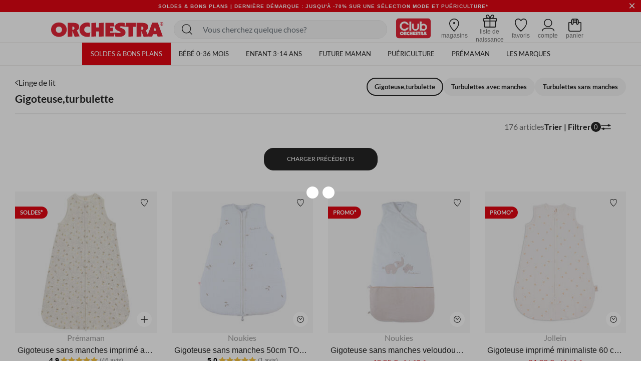

--- FILE ---
content_type: text/html;charset=UTF-8
request_url: https://fr.shop-orchestra.com/fr/chambre-decoration/linge-de-lit/gigoteuse-turbulette/?start=144&sz=24
body_size: 35728
content:
<!DOCTYPE html>
<html lang="fr">
<head>
<!-- Inclusion du script AB Tasty -->


    <script type="text/javascript" src="https://try.abtasty.com/17a22f1eb748fbc4dfb166b593cd728c.js"></script>


<!--[if gt IE 9]><!-->
<script defer type="text/javascript" src="/on/demandware.static/Sites-FR-Site/-/fr_FR/v1769097841249/js/main.js"></script>

    <script defer type="text/javascript" src="/on/demandware.static/Sites-FR-Site/-/fr_FR/v1769097841249/js/search.js"
        
        >
    </script>

    <script defer type="text/javascript" src="/on/demandware.static/Sites-FR-Site/-/fr_FR/v1769097841249/js/productReviews.js"
        
        >
    </script>


<!--<![endif]-->

<meta charset=UTF-8>

<meta http-equiv="x-ua-compatible" content="ie=edge">

<meta name="viewport" content="width=device-width, initial-scale=1">


<title>
    Gigoteuse bébé - Turbulette naissance, Hiver & été | Orchestra
</title>

<meta name="description"
    content="Vente en ligne de linge de lit sur Orchestra. D&eacute;couvrez une gamme mode et confort de linge de lit pour b&eacute;b&eacute;." />

<meta http-equiv="Cache-control" content="public" />





<!-- FAVICON -->
<link rel="icon" href="/on/demandware.static/Sites-FR-Site/-/default/dwabdeb7c0/images/favicon.ico" />

<!--
<link rel="icon" type="image/png" href="/on/demandware.static/Sites-FR-Site/-/default/dw0544ed20/images/favicons/favicon-196x196.png" sizes="196x196" />
<link rel="icon" type="image/png" href="/on/demandware.static/Sites-FR-Site/-/default/dwe843196c/images/favicons/favicon-96x96.png" sizes="96x96" />
<link rel="icon" type="image/png" href="/on/demandware.static/Sites-FR-Site/-/default/dw286c448b/images/favicons/favicon-32x32.png" sizes="32x32" />
<link rel="icon" type="image/png" href="/on/demandware.static/Sites-FR-Site/-/default/dwf5259c23/images/favicons/favicon-16x16.png" sizes="16x16" />
<link rel="icon" type="image/png" href="/on/demandware.static/Sites-FR-Site/-/default/dw50d5aab0/images/favicons/favicon-128.png" sizes="128x128" />
-->


<link rel="stylesheet" href="/on/demandware.static/Sites-FR-Site/-/fr_FR/v1769097841249/css/global.css" />

    <link rel="stylesheet" href="/on/demandware.static/Sites-FR-Site/-/fr_FR/v1769097841249/css/search.css"  />



    <meta name="google-site-verification" content="_1ah00R2h0rdzMrYUJK9FMhDVv2z4DrLjNpw8FxIw7E" />





<link rel="stylesheet" href="/on/demandware.static/Sites-FR-Site/-/fr_FR/v1769097841249/css/bis.css" />
<script defer src="/on/demandware.static/Sites-FR-Site/-/fr_FR/v1769097841249/js/bis.js"></script>
<input type="hidden" id="bis-button-data" data-url="/on/demandware.store/Sites-FR-Site/fr_FR/BackInStock-ProdInfo" data-is-sfra="true" data-customerid=""/>

<!-- Marketing Cloud Analytics -->
<script type="text/javascript" src="//100009348.collect.igodigital.com/collect.js"></script>
<!-- End Marketing Cloud Analytics -->



<link rel="stylesheet" href="/on/demandware.static/Sites-FR-Site/-/fr_FR/v1769097841249/css/skin/skin.css" />


    <link rel="canonical" href="https://fr.shop-orchestra.com/fr/chambre-decoration/linge-de-lit/gigoteuse-turbulette/?start=144&amp;sz=24" />


    <link rel="prev" href="https://fr.shop-orchestra.com/fr/chambre-decoration/linge-de-lit/gigoteuse-turbulette/?start=120&amp;sz=24" />


    <link rel="next" href="https://fr.shop-orchestra.com/fr/chambre-decoration/linge-de-lit/gigoteuse-turbulette/?start=168&amp;sz=24" />




<!-- Inclusion du script GTM -->

    
    <script>
        window.GTMConstants = {"PAGE_CATEGORY_DEFAULT":"Other","PAGE_CATEGORY_PDP":"product","PAGE_CATEGORY_SEARCH":"searchresults","PAGE_CATEGORY_CATEGORY":"categorie","PAGE_CATEGORY_CHECKOUT":"checkout","PAGE_CATEGORY_LOGIN":"authentication","PAGE_CATEGORY_ACCOUNT":"compte client","PAGE_CATEGORY_WISHLIST":"mywishlist","PAGE_CATEGORY_CONFIRM":"orderconfirmation","PAGE_CATEGORY_NEWSLETTER":"newsletter","PAGE_CATEGORY_CLUBCARD":"club-orchestra","ECOMM_PAGE_TYPE_CART":"cart","ECOMM_PAGE_TYPE_HOMEPAGE":"homepage","ECOMM_PAGE_TYPE_CTS":"cts","ECOMM_PAGE_TYPE_YWL":"ywl","ECOMM_PAGE_TYPE_SEARCHRESULTS":"searchresults","ECOMM_PAGE_TYPE_UNIVERS":"univers","ECOMM_PAGE_TYPE_PANIER":"panier","ECOMM_PAGE_TYPE_THEME":"theme","ECOMM_PAGE_TYPE_STORELOCATOR":"storelocator","ECOMM_PAGE_TYPE_CLUBCARD":"carte club","ECOMM_PAGE_TYPE_LOGIN":"login","ECOMM_PAGE_TYPE_GUIDE":"le guide","ECOMM_PAGE_TYPE_BLOG":"blog","EVENT_TYPE_LOAD":"gtm.load","EVENT_TYPE_DOM":"gtm.dom","EVENT_TYPE_DETAILS":"detail","EVENT_TYPE_ADD_TO_CART":"addToCart","EVENT_TYPE_REMOVE_FROM_CART":"removeFromCart","EVENT_TYPE_WISHLIST":"add_to_wishlist","EVENT_TYPE_PRODUCT_CLICK":"productClick","EVENT_TYPE_PURCHASE":"purchase","EVENT_TYPE_NEWSLETTER":"newsletter","EVENT_TYPE_PRODUCT_DISPLAY":"impression","EVENT_TYPE_CHECKOUT":"checkout","EVENT_TYPE_CHECKOUT_OPTION":"checkout_option","EVENT_TYPE_SUBSCRIPTION":"subscription","EVENT_TYPE_ACCOUNT_CREATION":"creation compte","EVENT_TYPE_OPEN_FILTERS":"open_filters","EVENT_TYPE_CLOSE_FILTERS":"close_filters","CLIENT_WITHOUT_ACCOUNT":"NOIN","CLIENT_WITH_ACCOUNT":"CPPF","CLIENT_NEWSLETTER":"INRL","CLIENT_CLUB":"client_club","CLIENT_CLUB_EXPIRED":"client_club_expired","CLIENT_WEB":"client_web","CLIENT_PROSPECT":"client_prospect","DEVICE_TABLET":"Tablet","DEVICE_MOBILE":"Mobile","DEVICE_DESKTOP":"Desktop","DEVICE_APP_ANDROID":"App_Android","DEVICE_APP_IOS":"App_iOS","ENVIRONMENT_WEB":"Web","ENVIRONMENT_ANDROID":"Android","ENVIRONMENT_IOS":"IOS","ENVIRONMENT_OTHER":"Autre","LOCATION_INSCRIPTION":"creation compte","LOCATION_PREFERENCES":"changement préférences de contact","LOCATION_FOOTER":"footer","PAYMENT_METHOD_CREDIT_CARD":"CB","PAYMENT_METHOD_GIFT_CERTIFICATE":"Carte cadeau","PAYMENT_METHOD_BANK_TRANSFER":"Transfert bancaire","PAYMENT_METHOD_ANDROID":"Android Pay","PAYMENT_METHOD_APPLE":"Apple Pay","CLUB_CARD":"carteClub","NO_CLUB_CARD":"sansCarteClub","ERROR_EVENT":"error.page","ERROR_PAGETYPE":"erreur","ERROR_400":"La syntaxe de la requête est erronée.","ERROR_401":"Une authentification est nécessaire pour accéder à la ressource.","ERROR_403":"Accès refusé.","ERROR_404":"Ressource non trouvée.","ERROR_410":"La ressource n'est plus disponible et aucune adresse de redirection n’est connue.","ERROR_500":"Erreur interne du serveur."};
        window.CSConstants = {"CS_EMPTY":"","CS_PLP_POPIN_FILTERS":"?cs-popin_filtres","CS_ACCOUNT_LOGIN":"?cs-connexion","CS_ACCOUNT_CREATION":"?cs-creation_de_compte","CS_PLP_POPIN_ADD_TO_CART":"?cs-popin_ajouter_au_panier","CS_CHECKOUT_SHIPPING":"?cs-choix-livraison","CS_CHECKOUT_PAYMENT":"?cs-choix-paiement","CS_CHECKOUT_STEPS":["panier","connexion","livraison","paiement"]};
    </script>

    <script>
    gtmLoadEvent = {"event":"gtm.load","data":{"site":"production","nav":{"langage":"fr_FR","currency":"EUR","device":"Desktop","environment":"Web"},"user":{"statut_adherent":"client_prospect"}}};
</script>

    <script>
        var dataLayer = window.dataLayer || [];
        dataLayer.push(gtmLoadEvent);
        
            dataLayer.push({"event":"impression","ecommerce":{"impressions":[{"name":"Gigoteuse sans manches imprimé arc-en-ciel TOG 0.5","id":"PCI6LN","category":"Prémaman/Chambre","price":"27.99","brand":"Prémaman","variant":"Ecru","position":1,"dimension11":"1","dimension12":"Textile","dimension13":"PCI6LN-ECR-T01","list":"categorie"},{"name":"Gigoteuse sans manches 50cm TOG 2 en mousseline brodée blanc","id":"PCII2E","category":"Chambre & Décoration/Linge de lit/Gigoteuse,turbulette/Gigoteuse sans manches","price":"29.99","brand":"Noukies","variant":"Blanc","position":2,"dimension11":"Unique","dimension12":"Textile puériculture","dimension13":"PCII2E-CCC-UNQ","list":"categorie"},{"name":"Gigoteuse sans manches veloudoux Bali, Moka & Snow TOG 2-3,05","id":"PCIDH9","category":"Les Marques/Noukies","price":"49.95","brand":"Noukies","variant":"Blanc","position":3,"dimension11":"Unique","dimension12":"Petite puériculture","dimension13":"PCIDH9-CCC-UNQ","list":"categorie"},{"name":"Gigoteuse imprimé minimaliste 60 cm TOG 0.5 Harvest moonstone","id":"PCIBY7","category":"VENTES PRIVEES/Mode/Bébé garçon/Gigoteuse, turbulette","price":"21.99","brand":"Jollein","variant":"Blanc","position":4,"dimension11":"Unique","dimension12":"Textile puériculture","dimension13":"PCIBY7-CCC-UNQ","list":"categorie"},{"name":"Gigoteuse en gaze de coton unie 70 cm TOG 0.5 oatmeal","id":"PCIBXL","category":"Chambre & Décoration/Linge de lit/Gigoteuse,turbulette/Gigoteuse sans manches","price":"21.99","brand":"Jollein","variant":"Ecru","position":5,"dimension11":"Unique","dimension12":"Textile puériculture","dimension13":"PCIBXL-CCC-UNQ","list":"categorie"},{"name":"Gigoteuse sans manches 70cm gaze de coton Wild Rose","id":"PCIBXN","category":"Chambre & Décoration/Linge de lit/Gigoteuse,turbulette/Gigoteuse sans manches","price":"21.99","brand":"Jollein","variant":"Rose","position":6,"dimension11":"Unique","dimension12":"Textile puériculture","dimension13":"PCIBXN-CCC-UNQ","list":"categorie"},{"name":"Gigoteuse manches amovibles 70cm 4saisons Rib Ivory","id":"PCIE3T","category":"Les Marques/Jollein","price":"34.99","brand":"Jollein","variant":"Ivoire","position":7,"dimension11":"Unique","dimension12":"Textile puériculture","dimension13":"PCIE3T-CCC-UNQ","list":"categorie"},{"name":"Gigoteuse imprimé minimaliste 70 cm TOG 0.5 Harvest moonstone","id":"PCIBXZ","category":"Chambre & Décoration/Linge de lit/Gigoteuse,turbulette/Gigoteuse sans manches","price":"21.99","brand":"Jollein","variant":"Blanc","position":8,"dimension11":"Unique","dimension12":"Textile puériculture","dimension13":"PCIBXZ-CCC-UNQ","list":"categorie"},{"name":"Gigoteuse en gaze de coton unie 110 cm TOG 0.5 oatmeal","id":"PCIBXD","category":"Chambre & Décoration/Linge de lit/Gigoteuse,turbulette/Gigoteuse sans manches","price":"26.99","brand":"Jollein","variant":"Ecru","position":9,"dimension11":"Unique","dimension12":"Textile puériculture","dimension13":"PCIBXD-CCC-UNQ","list":"categorie"},{"name":"Gigoteuse unie en jersey ajouré 90 cm TOG 0.5 moonstone","id":"PCICGZ","category":"Chambre & Décoration/Linge de lit/Gigoteuse,turbulette/Gigoteuse sans manches","price":"17.55","brand":"Jollein","variant":"Orange","position":10,"dimension11":"Unique","dimension12":"Petite puériculture","dimension13":"PCICGZ-CCC-UNQ","list":"categorie"},{"name":"Gigoteuse sans manches en jersey 110 cm TOG 0.5 Retro Flowers","id":"PCICGV","category":"Chambre & Décoration/Linge de lit/Gigoteuse,turbulette/Gigoteuse sans manches","price":"27.99","brand":"Jollein","variant":"Ecru","position":11,"dimension11":"Unique","dimension12":"Textile puériculture","dimension13":"PCICGV-CCC-UNQ","list":"categorie"},{"name":"Gigoteuse à manches amovibles 110cm Teddy Bear ","id":"PCI5ST","category":"MODE/Bébé garçon/Gigoteuse, turbulette","price":"39.99","brand":"Jollein","variant":"Ecru","position":12,"dimension11":"Unique","dimension12":"Textile puériculture","dimension13":"PCI5ST-CCC-UNQ","list":"categorie"},{"name":"Gigoteuse sans manches en jersey 90 cm TOG 0.5 Retro Flowers","id":"PCIBY3","category":"Chambre & Décoration/Linge de lit/Gigoteuse,turbulette/Gigoteuse sans manches","price":"26.99","brand":"Jollein","variant":"Ecru","position":13,"dimension11":"Unique","dimension12":"Textile puériculture","dimension13":"PCIBY3-CCC-UNQ","list":"categorie"},{"name":"Gigoteuse à manches amovibles 70cm Rib Sea Green","id":"PCIE3U","category":"Les Marques/Jollein","price":"34.99","brand":"Jollein","variant":"Vert","position":14,"dimension11":"Unique","dimension12":"Textile puériculture","dimension13":"PCIE3U-CCC-UNQ","list":"categorie"},{"name":"Gigoteuse manches amovibles 90cm 4 saisons Rib Ivory","id":"PCIE3W","category":"Les Marques/Jollein","price":"39.99","brand":"Jollein","variant":"Ivoire","position":15,"dimension11":"Unique","dimension12":"Textile puériculture","dimension13":"PCIE3W-CCC-UNQ","list":"categorie"},{"name":"Gigoteuse avec manches 70cm mi-saison Bliss Sage Mr Dino","id":"PCIF30","category":"Collection/Kit naissance/Gigoteuse, turbulette","price":"54.99","brand":"Trixie","variant":"Vert","position":16,"dimension11":"Unique","dimension12":"Textile puériculture","dimension13":"PCIF30-CCC-UNQ","list":"categorie"},{"name":"Gigoteuse manches amovibles 110cm Riverside","id":"PCIE3C","category":"Les Marques/Jollein","price":"39.99","brand":"Jollein","variant":"Ecru","position":17,"dimension11":"Unique","dimension12":"Textile puériculture","dimension13":"PCIE3C-CCC-UNQ","list":"categorie"},{"name":"Gigoteuse en gaze de coton unie 110 cm TOG 0.5 wild rose","id":"PCIBXF","category":"Chambre & Décoration/Linge de lit/Gigoteuse,turbulette/Gigoteuse sans manches","price":"26.99","brand":"Jollein","variant":"Rose","position":18,"dimension11":"Unique","dimension12":"Textile puériculture","dimension13":"PCIBXF-CCC-UNQ","list":"categorie"},{"name":"Gigoteuse imprimé minimaliste 90 cm TOG 0.5 Harvest moonstone","id":"PCIBY2","category":"Chambre & Décoration/Linge de lit/Gigoteuse,turbulette/Gigoteuse sans manches","price":"26.99","brand":"Jollein","variant":"Blanc","position":19,"dimension11":"Unique","dimension12":"Textile puériculture","dimension13":"PCIBY2-CCC-UNQ","list":"categorie"},{"name":"Gigoteuse unie en jersey ajouré 70 cm TOG 0.5 moonstone","id":"PCICGW","category":"Chambre & Décoration/Linge de lit/Gigoteuse,turbulette/Gigoteuse sans manches","price":"21.99","brand":"Jollein","variant":"Orange","position":20,"dimension11":"Unique","dimension12":"Textile puériculture","dimension13":"PCICGW-CCC-UNQ","list":"categorie"},{"name":"Gigoteuse imprimé minimaliste 110 cm TOG 0.5 Harvest moonstone","id":"PCIBXX","category":"Chambre & Décoration/Linge de lit/Gigoteuse,turbulette/Gigoteuse sans manches","price":"27.99","brand":"Jollein","variant":"Blanc","position":21,"dimension11":"Unique","dimension12":"Textile puériculture","dimension13":"PCIBXX-CCC-UNQ","list":"categorie"},{"name":"Gigoteuse manches amovibles 90cm Rib Sea Green 4 saisons","id":"PCIE3X","category":"Les Marques/Jollein","price":"39.99","brand":"Jollein","variant":"Vert","position":22,"dimension11":"Unique","dimension12":"Textile puériculture","dimension13":"PCIE3X-CCC-UNQ","list":"categorie"},{"name":"Gigoteuse manches amovibles 90cm Rib Wild Rose 4 saisons","id":"PCIE3Y","category":"Puériculture/Sommeil/Linge de lit/Gigoteuses,turbulettes","price":"39.99","brand":"Jollein","variant":"Rose","position":23,"dimension11":"Unique","dimension12":"Textile puériculture","dimension13":"PCIE3Y-CCC-UNQ","list":"categorie"},{"name":"Gigoteuse manches amovibles 90cm Nostalgic Ride","id":"PCIE36","category":"Les Marques/Jollein","price":"39.99","brand":"Jollein","variant":"Beige","position":24,"dimension11":"Unique","dimension12":"Textile puériculture","dimension13":"PCIE36-CCC-UNQ","list":"categorie"}]}});
        
            dataLayer.push({"event":"gtm.load","categorypage":"turbulette-1","pagetype":"categorie"});
        
    </script>
    
    
        <!-- Google Tag Manager site-specific -->
        <script>
            (function(w,d,s,l,i){w[l]=w[l]||[];w[l].push({'gtm.start':
            new Date().getTime(),event:'gtm.js'});var f=d.getElementsByTagName(s)[0],
            j=d.createElement(s),dl=l!='dataLayer'?'&l='+l:'';j.async=true;j.src=
            'https://metrics.shop-orchestra.com/v8kvqv83dwvzzmu.js?aw='+i.replace(/^GTM-/, '')+dl;f.parentNode.insertBefore(j,f);
            })(window,document,'script','dataLayer','GTM-5GNCCTS');
        </script>
        <!-- End Google Tag Manager -->
    

    <!-- Google Tag Manager - ToHero AGEC -->
    
    
    
    <!-- End Google Tag Manager -->









<script type="text/javascript">//<!--
/* <![CDATA[ (head-active_data.js) */
var dw = (window.dw || {});
dw.ac = {
    _analytics: null,
    _events: [],
    _category: "",
    _searchData: "",
    _anact: "",
    _anact_nohit_tag: "",
    _analytics_enabled: "true",
    _timeZone: "Europe/Paris",
    _capture: function(configs) {
        if (Object.prototype.toString.call(configs) === "[object Array]") {
            configs.forEach(captureObject);
            return;
        }
        dw.ac._events.push(configs);
    },
	capture: function() { 
		dw.ac._capture(arguments);
		// send to CQ as well:
		if (window.CQuotient) {
			window.CQuotient.trackEventsFromAC(arguments);
		}
	},
    EV_PRD_SEARCHHIT: "searchhit",
    EV_PRD_DETAIL: "detail",
    EV_PRD_RECOMMENDATION: "recommendation",
    EV_PRD_SETPRODUCT: "setproduct",
    applyContext: function(context) {
        if (typeof context === "object" && context.hasOwnProperty("category")) {
        	dw.ac._category = context.category;
        }
        if (typeof context === "object" && context.hasOwnProperty("searchData")) {
        	dw.ac._searchData = context.searchData;
        }
    },
    setDWAnalytics: function(analytics) {
        dw.ac._analytics = analytics;
    },
    eventsIsEmpty: function() {
        return 0 == dw.ac._events.length;
    }
};
/* ]]> */
// -->
</script>
<script type="text/javascript">//<!--
/* <![CDATA[ (head-cquotient.js) */
var CQuotient = window.CQuotient = {};
CQuotient.clientId = 'aaru-FR';
CQuotient.realm = 'AARU';
CQuotient.siteId = 'FR';
CQuotient.instanceType = 'prd';
CQuotient.locale = 'fr_FR';
CQuotient.fbPixelId = '__UNKNOWN__';
CQuotient.activities = [];
CQuotient.cqcid='';
CQuotient.cquid='';
CQuotient.cqeid='';
CQuotient.cqlid='';
CQuotient.apiHost='api.cquotient.com';
/* Turn this on to test against Staging Einstein */
/* CQuotient.useTest= true; */
CQuotient.useTest = ('true' === 'false');
CQuotient.initFromCookies = function () {
	var ca = document.cookie.split(';');
	for(var i=0;i < ca.length;i++) {
	  var c = ca[i];
	  while (c.charAt(0)==' ') c = c.substring(1,c.length);
	  if (c.indexOf('cqcid=') == 0) {
		CQuotient.cqcid=c.substring('cqcid='.length,c.length);
	  } else if (c.indexOf('cquid=') == 0) {
		  var value = c.substring('cquid='.length,c.length);
		  if (value) {
		  	var split_value = value.split("|", 3);
		  	if (split_value.length > 0) {
			  CQuotient.cquid=split_value[0];
		  	}
		  	if (split_value.length > 1) {
			  CQuotient.cqeid=split_value[1];
		  	}
		  	if (split_value.length > 2) {
			  CQuotient.cqlid=split_value[2];
		  	}
		  }
	  }
	}
}
CQuotient.getCQCookieId = function () {
	if(window.CQuotient.cqcid == '')
		window.CQuotient.initFromCookies();
	return window.CQuotient.cqcid;
};
CQuotient.getCQUserId = function () {
	if(window.CQuotient.cquid == '')
		window.CQuotient.initFromCookies();
	return window.CQuotient.cquid;
};
CQuotient.getCQHashedEmail = function () {
	if(window.CQuotient.cqeid == '')
		window.CQuotient.initFromCookies();
	return window.CQuotient.cqeid;
};
CQuotient.getCQHashedLogin = function () {
	if(window.CQuotient.cqlid == '')
		window.CQuotient.initFromCookies();
	return window.CQuotient.cqlid;
};
CQuotient.trackEventsFromAC = function (/* Object or Array */ events) {
try {
	if (Object.prototype.toString.call(events) === "[object Array]") {
		events.forEach(_trackASingleCQEvent);
	} else {
		CQuotient._trackASingleCQEvent(events);
	}
} catch(err) {}
};
CQuotient._trackASingleCQEvent = function ( /* Object */ event) {
	if (event && event.id) {
		if (event.type === dw.ac.EV_PRD_DETAIL) {
			CQuotient.trackViewProduct( {id:'', alt_id: event.id, type: 'raw_sku'} );
		} // not handling the other dw.ac.* events currently
	}
};
CQuotient.trackViewProduct = function(/* Object */ cqParamData){
	var cq_params = {};
	cq_params.cookieId = CQuotient.getCQCookieId();
	cq_params.userId = CQuotient.getCQUserId();
	cq_params.emailId = CQuotient.getCQHashedEmail();
	cq_params.loginId = CQuotient.getCQHashedLogin();
	cq_params.product = cqParamData.product;
	cq_params.realm = cqParamData.realm;
	cq_params.siteId = cqParamData.siteId;
	cq_params.instanceType = cqParamData.instanceType;
	cq_params.locale = CQuotient.locale;
	
	if(CQuotient.sendActivity) {
		CQuotient.sendActivity(CQuotient.clientId, 'viewProduct', cq_params);
	} else {
		CQuotient.activities.push({activityType: 'viewProduct', parameters: cq_params});
	}
};
/* ]]> */
// -->
</script>
<!-- Demandware Apple Pay -->

<style type="text/css">ISAPPLEPAY{display:inline}.dw-apple-pay-button,.dw-apple-pay-button:hover,.dw-apple-pay-button:active{background-color:black;background-image:-webkit-named-image(apple-pay-logo-white);background-position:50% 50%;background-repeat:no-repeat;background-size:75% 60%;border-radius:5px;border:1px solid black;box-sizing:border-box;margin:5px auto;min-height:30px;min-width:100px;padding:0}
.dw-apple-pay-button:after{content:'Apple Pay';visibility:hidden}.dw-apple-pay-button.dw-apple-pay-logo-white{background-color:white;border-color:white;background-image:-webkit-named-image(apple-pay-logo-black);color:black}.dw-apple-pay-button.dw-apple-pay-logo-white.dw-apple-pay-border{border-color:black}</style>


    
        <script type="application/ld+json">
            [{"@context":"https://schema.org","@type":"BreadcrumbList","itemListElement":[{"@type":"ListItem","position":1,"name":"Orchestra","item":"https://fr.shop-orchestra.com/"},{"@type":"ListItem","position":2,"name":"Chambre & Décoration","item":"https://fr.shop-orchestra.com/fr/chambre-decoration/"},{"@type":"ListItem","position":3,"name":"Linge de lit","item":"https://fr.shop-orchestra.com/fr/chambre-decoration/linge-de-lit/"},{"@type":"ListItem","position":4,"name":"Gigoteuse,turbulette","item":"https://fr.shop-orchestra.com/fr/chambre-decoration/linge-de-lit/gigoteuse-turbulette/"}]},{"@context":"https://schema.org","@type":"Organization","name":"Orchestra","logo":"https://fr.shop-orchestra.com/on/demandware.static/Sites-FR-Site/-/default/dw2e328f94/images/logo-orchestra-header.svg","url":"https://fr.shop-orchestra.com/","hasMemberProgram":{"@type":"MemberProgram","name":"Club Orchestra","description":"Jusqu'à -50% sur toute l'année","url":"https://fr.shop-orchestra.com/fr/club-orchestra.html","hasTiers":{"@type":"MemberProgramTier","name":"club","url":"https://fr.shop-orchestra.com/fr/club-orchestra.html","hasTierBenefit":["https://schema.org/TierBenefitLoyaltyPrice"]}}},{"@context":"http://schema.org/","@type":"ItemList","itemListElement":[{"@type":"ListItem","position":1,"url":"https://fr.shop-orchestra.com/fr/bebe/naissance/vetements-sous-vetements/gigoteuses-turbulettes/gigoteuse-sans-manches-imprime-arc-en-ciel-tog-0.5-PCI6LN.html"},{"@type":"ListItem","position":2,"url":"https://fr.shop-orchestra.com/fr/bebe/naissance/vetements-sous-vetements/gigoteuses-turbulettes/gigoteuse-sans-manches-50cm-tog-2-en-mousseline-brodee-blanc-PCII2E.html"},{"@type":"ListItem","position":3,"url":"https://fr.shop-orchestra.com/fr/bebe/naissance/vetements-sous-vetements/gigoteuses-turbulettes/gigoteuse-sans-manches-veloudoux-bali--moka-snow-tog-2-3-05-PCIDH9.html"},{"@type":"ListItem","position":4,"url":"https://fr.shop-orchestra.com/fr/bebe/naissance/vetements-sous-vetements/gigoteuses-turbulettes/gigoteuse-imprime-minimaliste-60-cm-tog-0.5-harvest-moonstone-PCIBY7.html"},{"@type":"ListItem","position":5,"url":"https://fr.shop-orchestra.com/fr/bebe/naissance/vetements-sous-vetements/gigoteuses-turbulettes/gigoteuse-en-gaze-de-coton-unie-70-cm-tog-0.5-oatmeal-PCIBXL.html"},{"@type":"ListItem","position":6,"url":"https://fr.shop-orchestra.com/fr/bebe/naissance/vetements-sous-vetements/gigoteuses-turbulettes/gigoteuse-sans-manches-70cm-gaze-de-coton-wild-rose-PCIBXN.html"},{"@type":"ListItem","position":7,"url":"https://fr.shop-orchestra.com/fr/bebe/naissance/vetements-sous-vetements/gigoteuses-turbulettes/gigoteuse-manches-amovibles-70cm-4saisons-rib-ivory-PCIE3T.html"},{"@type":"ListItem","position":8,"url":"https://fr.shop-orchestra.com/fr/bebe/naissance/vetements-sous-vetements/gigoteuses-turbulettes/gigoteuse-imprime-minimaliste-70-cm-tog-0.5-harvest-moonstone-PCIBXZ.html"},{"@type":"ListItem","position":9,"url":"https://fr.shop-orchestra.com/fr/bebe/naissance/vetements-sous-vetements/gigoteuses-turbulettes/gigoteuse-en-gaze-de-coton-unie-110-cm-tog-0.5-oatmeal-PCIBXD.html"},{"@type":"ListItem","position":10,"url":"https://fr.shop-orchestra.com/fr/bebe/naissance/vetements-sous-vetements/gigoteuses-turbulettes/gigoteuse-unie-en-jersey-ajoure-90-cm-tog-0.5-moonstone-PCICGZ.html"},{"@type":"ListItem","position":11,"url":"https://fr.shop-orchestra.com/fr/bebe/naissance/vetements-sous-vetements/gigoteuses-turbulettes/gigoteuse-sans-manches-en-jersey-110-cm-tog-0.5-retro-flowers-PCICGV.html"},{"@type":"ListItem","position":12,"url":"https://fr.shop-orchestra.com/fr/bebe/naissance/vetements-sous-vetements/gigoteuses-turbulettes/gigoteuse-a-manches-amovibles-110cm-teddy-bear--PCI5ST.html"},{"@type":"ListItem","position":13,"url":"https://fr.shop-orchestra.com/fr/bebe/naissance/vetements-sous-vetements/gigoteuses-turbulettes/gigoteuse-sans-manches-en-jersey-90-cm-tog-0.5-retro-flowers-PCIBY3.html"},{"@type":"ListItem","position":14,"url":"https://fr.shop-orchestra.com/fr/bebe/naissance/vetements-sous-vetements/gigoteuses-turbulettes/gigoteuse-a-manches-amovibles-70cm-rib-sea-green-PCIE3U.html"},{"@type":"ListItem","position":15,"url":"https://fr.shop-orchestra.com/fr/bebe/naissance/vetements-sous-vetements/gigoteuses-turbulettes/gigoteuse-manches-amovibles-90cm-4-saisons-rib-ivory-PCIE3W.html"},{"@type":"ListItem","position":16,"url":"https://fr.shop-orchestra.com/fr/bebe/naissance/vetements-sous-vetements/gigoteuses-turbulettes/gigoteuse-avec-manches-70cm-mi-saison-bliss-sage-mr-dino-PCIF30.html"},{"@type":"ListItem","position":17,"url":"https://fr.shop-orchestra.com/fr/bebe/naissance/vetements-sous-vetements/gigoteuses-turbulettes/gigoteuse-manches-amovibles-110cm-riverside-PCIE3C.html"},{"@type":"ListItem","position":18,"url":"https://fr.shop-orchestra.com/fr/bebe/naissance/vetements-sous-vetements/gigoteuses-turbulettes/gigoteuse-en-gaze-de-coton-unie-110-cm-tog-0.5-wild-rose-PCIBXF.html"},{"@type":"ListItem","position":19,"url":"https://fr.shop-orchestra.com/fr/bebe/naissance/vetements-sous-vetements/gigoteuses-turbulettes/gigoteuse-imprime-minimaliste-90-cm-tog-0.5-harvest-moonstone-PCIBY2.html"},{"@type":"ListItem","position":20,"url":"https://fr.shop-orchestra.com/fr/bebe/naissance/vetements-sous-vetements/gigoteuses-turbulettes/gigoteuse-unie-en-jersey-ajoure-70-cm-tog-0.5-moonstone-PCICGW.html"},{"@type":"ListItem","position":21,"url":"https://fr.shop-orchestra.com/fr/bebe/naissance/vetements-sous-vetements/gigoteuses-turbulettes/gigoteuse-imprime-minimaliste-110-cm-tog-0.5-harvest-moonstone-PCIBXX.html"},{"@type":"ListItem","position":22,"url":"https://fr.shop-orchestra.com/fr/bebe/naissance/vetements-sous-vetements/gigoteuses-turbulettes/gigoteuse-manches-amovibles-90cm-rib-sea-green-4-saisons-PCIE3X.html"},{"@type":"ListItem","position":23,"url":"https://fr.shop-orchestra.com/fr/bebe/naissance/vetements-sous-vetements/gigoteuses-turbulettes/gigoteuse-manches-amovibles-90cm-rib-wild-rose-4-saisons-PCIE3Y.html"},{"@type":"ListItem","position":24,"url":"https://fr.shop-orchestra.com/fr/bebe/naissance/vetements-sous-vetements/gigoteuses-turbulettes/gigoteuse-manches-amovibles-90cm-nostalgic-ride-PCIE36.html"}]}]
        </script>
    


</head>
<body>

    
        <!-- Google Tag Manager (noscript) -->
        <noscript>

            <iframe src="https://metrics.shop-orchestra.com/ns.html?id=GTM-5GNCCTS" height="0" width="0" style="display:none;visibility:hidden"
            ></iframe>

        </noscript>
        <!-- End Google Tag Manager (noscript) -->
    

    <!-- Google Tag Manager (noscript) - ToHero AGEC -->
    
    
    
    <!-- End Google Tag Manager (noscript) -->






<!-- SFRA Gift Registry -->

<!-- Orchestra Birth List -->

<div class="page" data-action="Search-Show" data-querystring="cgid=turbulette-1&amp;start=144&amp;sz=24" >

<header class="site-header search-show">
    <div class="header-banner slide-up is-hidden">
        <div class="container-fluid">
            <div class="d-flex justify-content-between">
                <div class="d-none d-lg-block"></div>
                <div class="content">
                    
	 


	<div class="html-slot-container">
    
        
            <!-- DEBUT CSS -->
<style>
   .carousel-inner a:hover {
      text-decoration: none;
   }

   .header-banner {
      display: flex;
      align-items: center;
      background-color: #e30713;
      font-size: 10px;
      letter-spacing: 1px;
      font-weight: 800;
   }

   .header-banner .close-button .close {
      background-color: #e30713;
      color: #FFF;
   }

   .header-banner div:nth-child(1) {
      align-items: center;
   }

   .color-her {
      color: #FFF;
   }

   .color-her:hover {
      color: #FFF;
   }

   .text-underline {
      text-decoration: underline;
   }

   .close {
      text-shadow: none;
   }

   .header-banner .content {
      width: 100%;
   }

   .header-banner sup {
      top: -.25em;
   }

   @media screen and (max-width: 768px) {
      .header-banner {
         height: 2.6rem;
      }
   }

   @media screen and (max-width: 480px) {
      .header-banner {
         /* height: 2rem; */
         font-size: 9px;
         letter-spacing: 0;
      }
   }
</style>
<!-- FIN CSS -->
<div id="globalheaderDiv" class="carousel slide" data-ride="carousel">
   <div class="carousel-inner">
      <div class="carousel-item h-auto active">
         <a href="https://fr.shop-orchestra.com/fr/soldes/" class="text-center color-her text-uppercase px-5 px-md-0 d-block">Soldes & Bons plans | dernière démarque :  Jusqu'à -70% sur une sélection mode et puériculture*</a>
      </div>
      <div class="carousel-item h-auto">
         <a href="https://fr.shop-orchestra.com/fr/nouvelle-collection/" class="text-center color-her text-uppercase px-5 px-md-0 d-block">LES BEAUX JOURS REVIENNENT, DÉCOUVREZ LA NOUVELLE COLLECTION</a>
     </div>
   </div>
</div>
        
    
</div>
 
	
                </div>
                <div class="close-button">
                    <button type="button" class="close" aria-label="Close">
                        <span aria-hidden="true">
                            &times;
                        </span>
                    </button>
                </div>
            </div>
        </div>
    </div>
    <nav role="navigation" id="navigation" class="navigation">
        <div class="header">
            <div class="row m-0">
                <div class="col-12 p-0">
                    <div class="navbar-header px-2 px-xl-0 center_xxxl">
                        <div class="logo-desktop">
                            <button class="navbar-toggler d-xl-none pl-0" type="button" aria-controls="sg-navbar-collapse" aria-expanded="false" aria-label="Toggle navigation">
                                <i class="toggle-menu-mobile icon-menu-burger"></i>
                                <span class="sr-only hidden-lg-down">
                                    Menu
                                </span>
                            </button>
                            
                            
                                <div class="navbar-header brand hide-on-sticked-mobile aling-items-center">
                                    <span class="logo-home brand-logo link-cbo  d-flex aling-items-center" data-cbo="aHR0cHM6Ly9mci5zaG9wLW9yY2hlc3RyYS5jb20=" title="Orchestra Accueil">
                                        <img src="https://fr.shop-orchestra.com/on/demandware.static/-/Library-Sites-OrchestraSharedLibrary/default/dwd2d56c73/logo-orchestra-header.svg" alt="Logo Orchestra">
<!--<img src="https://fr.shop-orchestra.com/on/demandware.static/-/Library-Sites-OrchestraSharedLibrary/default/dw71ace8d1/logo-orchestra-noel.svg" alt="Logo Orchestra">-->
<!-- <img src="https://fr.shop-orchestra.com/on/demandware.static/-/Library-Sites-OrchestraSharedLibrary/default/dw27d9cd8c/logo-orchestra-octobre_rose.svg" alt="Logo Orchestra"> -->
                                    </span>
                                </div>
                            
                            <div class="show-on-sticked-mobile search-mobile">
                                <div class="site-search">
    <form role="search"
        action="/fr/search"
        method="get"
        name="simpleSearch"
        class="m-0"
    >
        <input class="form-control search-field general-search-input"
            type="text"
            name="q"
            value=""
            placeholder="Vous cherchez quelque chose?"
            data-placeholder1="Vous cherchez quelque chose?"
            data-placeholder2="Rechercher"
            role="combobox"
            aria-describedby="search-assistive-text"
            aria-haspopup="listbox"
            aria-owns="search-results"
            aria-expanded="false"
            aria-autocomplete="list"
            aria-activedescendant=""
            aria-controls="search-results"
            aria-label="Saisir un mot cl&eacute; ou un num&eacute;ro d''article"
            autocomplete="off" />
        <button type="reset" name="reset-button" class="reset-button d-none" aria-label="Effacer les mots cl&eacute;s recherch&eacute;s">
            <i class="fa icon-close" aria-hidden="true"></i>
        </button>
        <button type="submit" name="search-button" class="search-submit" aria-label="Rechercher ces mots cl&eacute;s">
            <i class="fa icon-recherche" aria-hidden="true"></i>
        </button>
        <input type="hidden" value="fr_FR" name="lang">
    </form>
</div>

                            </div>
                        </div>
                        <div class="p-0 hidden-lg-down search-desktop">
                            <div class="d-flex align-items-center justify-content-center h-100">
                                <div class="search w-100">
                                    <div class="site-search">
    <form role="search"
        action="/fr/search"
        method="get"
        name="simpleSearch"
        class="m-0"
    >
        <input class="form-control search-field general-search-input"
            type="text"
            name="q"
            value=""
            placeholder="Vous cherchez quelque chose?"
            data-placeholder1="Vous cherchez quelque chose?"
            data-placeholder2="Rechercher"
            role="combobox"
            aria-describedby="search-assistive-text"
            aria-haspopup="listbox"
            aria-owns="search-results"
            aria-expanded="false"
            aria-autocomplete="list"
            aria-activedescendant=""
            aria-controls="search-results"
            aria-label="Saisir un mot cl&eacute; ou un num&eacute;ro d''article"
            autocomplete="off" />
        <button type="reset" name="reset-button" class="reset-button d-none" aria-label="Effacer les mots cl&eacute;s recherch&eacute;s">
            <i class="fa icon-close" aria-hidden="true"></i>
        </button>
        <button type="submit" name="search-button" class="search-submit" aria-label="Rechercher ces mots cl&eacute;s">
            <i class="fa icon-recherche" aria-hidden="true"></i>
        </button>
        <input type="hidden" value="fr_FR" name="lang">
    </form>
</div>

                                </div>
                            </div>
                        </div>
                        <div class="p-1">
                            <div class="h-100 search-picto">
                                <div class="header-icon-wrapper header-card-club">
                                    <a class="d-flex header-card-club__link" href="/fr/club-orchestra.html">
                                        <i class="fa icon-ico-club icon-picto-header" aria-hidden="true"></i>
                                        <span class="sr-only" aria-hidden="true">
                                            Ma Carte Club
                                        </span>
                                    </a>
                                </div>
                                <div class="header-icon-wrapper header-store-locator hidden-sm-down">
                                    <a href="/fr/stores" class="text-decoration-none d-flex flex-column align-items-center">
                                        <i class="fa icon-ico-shopfinder icon-picto-header" aria-hidden="true"></i>
                                        <span class="icon-text hidden-lg-down" aria-hidden="true">
                                            magasins
                                        </span>
                                    </a>
                                </div>
                                
                                    <div class="header-icon-wrapper header-birth-list hidden-sm-down">
                                        <a href="/fr/liste-de-naissance-orchestra.html" class="text-decoration-none d-flex flex-column align-items-center">
                                            <i class="fa icon-ico_ln icon-picto-header" aria-hidden="true"></i>
                                            <span class="icon-text hidden-lg-down" aria-hidden="true">
                                                liste de naissance
                                            </span>
                                        </a>
                                    </div>
                                
                                <div class="header-icon-wrapper header-wish-list" data-items-url="L29uL2RlbWFuZHdhcmUuc3RvcmUvU2l0ZXMtRlItU2l0ZS9mcl9GUi9XaXNobGlzdC1HZXRMaXN0SnNvbg==">

                                    <a href="/fr/wishlist" class="text-decoration-none d-flex flex-column align-items-center header-wish-list__link">
                                        <i class="fa icon-ico-wish icon-picto-header" aria-hidden="true"></i>
                                        <span class="icon-text hidden-lg-down" aria-hidden="true">
                                            favoris
                                        </span>
                                    </a>
                                </div>
                                <div class="header-icon-wrapper header-account">
                                    
    


    <div class="account-motivation-popin">
        <div class="account-motivation-popin-header">
            <p class="account-motivation-popin-text">
                Accédez à votre compte<br>et à vos avantages
            </p>
            <button class="account-motivation-popin-close" type="button"
                aria-label="Fermer"
            >
                <svg width="14" height="14" viewBox="0 0 24 24" fill="none" xmlns="http://www.w3.org/2000/svg">
                    <path
                        d="M3.11 0.86C2.78 0.54 2.34 0.36 1.87 0.37C1.41 0.37 0.97 0.55 0.65 0.88C0.32 1.21 0.13 1.65 0.13 2.11C0.13 2.57 0.3 3.01 0.62 3.34L9.26 11.97L0.5 20.75C0.18 21.09 0 21.53 0 21.99C0 22.46 0.18 22.9 0.5 23.24C0.86 23.52 1.31 23.67 1.77 23.65C2.22 23.64 2.66 23.46 2.99 23.14L11.73 14.43L20.82 23.5C21.15 23.82 21.6 24 22.06 24C22.53 24 22.97 23.82 23.31 23.5C23.63 23.15 23.81 22.69 23.81 22.21C23.81 21.73 23.63 21.27 23.31 20.92L14.24 11.91L23.19 2.99C23.52 2.66 23.7 2.21 23.7 1.74C23.7 1.28 23.52 0.83 23.19 0.5C22.86 0.17 22.41 -0.01 21.94 0C21.48 0 21.03 0.17 20.7 0.5L11.77 9.46L3.11 0.86Z"
                        fill="#262626" />
                </svg>
            </button>
        </div>
        <div class="account-motivation-popin-body">
            <a class="account-motivation-popin-cta" href="https://fr.shop-orchestra.com/on/demandware.store/Sites-FR-Site/fr_FR/Login-Show"
                aria-label="Connexion/Inscription"
                >
                Connexion/Inscription
            </a>
        </div>
    </div>

    <div class="dotMenu"></div>


    <a href="https://fr.shop-orchestra.com/on/demandware.store/Sites-FR-Site/fr_FR/Login-Show" class="text-decoration-none d-flex flex-column align-items-center">
        <i class="fa icon-ico_account icon-picto-header" aria-hidden="true"></i>
        <span class="user-message" data-isloggedin="false" data-isclubmember="false"
            aria-hidden="true"
        >
            Connexion
        </span>
        <span class="icon-text hidden-lg-down" aria-hidden="true">
            compte
        </span>
    </a>


                                </div>
                                <div class="header-icon-wrapper minicart" data-action-url="L29uL2RlbWFuZHdhcmUuc3RvcmUvU2l0ZXMtRlItU2l0ZS9mcl9GUi9DYXJ0LU1pbmlDYXJ0U2hvdw==">
                                    <div class="minicart-total hide-link-med">
    <span class="minicart-link cbo text-decoration-none d-flex flex-column align-items-center" data-cbo="aHR0cHM6Ly9mci5zaG9wLW9yY2hlc3RyYS5jb20vZnIvY2FydA==" title="0 articles au panier" aria-label="0 articles au panier" aria-haspopup="true">
        <i class="fa icon-ico_cart icon-picto-header" aria-hidden="true"></i>
        <span class="minicart-quantity d-none">
            0
        </span>
        <span class="icon-text hidden-lg-down" aria-hidden="true">
            panier
        </span>
    </span>
</div>

<div class="minicart-total hide-no-link">
    <i class="fa icon-ico_cart icon-picto-header" aria-hidden="true"></i>
    <span class="minicart-quantity">
        0
    </span>
</div>
<div class="popover popover-bottom"></div>

                                </div>
                            </div>
                        </div>
                    </div>
                </div>
            </div>
        </div>
        <div data-action="L29uL2RlbWFuZHdhcmUuc3RvcmUvU2l0ZXMtRlItU2l0ZS9mcl9GUi9QYWdlLUhlYWRlck1lbnU/Y3VycmVudENhdGVnb3J5SUQ9dHVyYnVsZXR0ZS0xJnJlbmRlclN1YkNhdD10cnVl" class="main-menu navbar-toggleable-lg menu-toggleable-left multilevel-dropdown d-none d-xl-block mt-xl-5" id="sg-navbar-collapse">
            

















<nav class="navbar navbar-expand-xl bg-inverse col-12" style="   ">
    <div class="close-menu d-xl-none">
        <div class="d-flex justify-content-between align-items-center">
            
            
                <div class="navbar-mobile-logo">
                    <a class="logo-home brand-logo link-cbo" data-cbo="aHR0cHM6Ly9mci5zaG9wLW9yY2hlc3RyYS5jb20=" title="Orchestra Accueil">
                        <img src="https://fr.shop-orchestra.com/on/demandware.static/-/Library-Sites-OrchestraSharedLibrary/default/dwd2d56c73/logo-orchestra-header.svg" alt="Logo Orchestra">
<!--<img src="https://fr.shop-orchestra.com/on/demandware.static/-/Library-Sites-OrchestraSharedLibrary/default/dw71ace8d1/logo-orchestra-noel.svg" alt="Logo Orchestra">-->
<!-- <img src="https://fr.shop-orchestra.com/on/demandware.static/-/Library-Sites-OrchestraSharedLibrary/default/dw27d9cd8c/logo-orchestra-octobre_rose.svg" alt="Logo Orchestra"> -->
                    </a>
                </div>
            
            <div class="close-button close-button-main">
                <button role="button" aria-label="Fermer le menu">
                    <i class="fa icon-close" aria-hidden="true"></i>
                </button>
            </div>
        </div>
    </div>
    <div class="menu-group" role="navigation">
        <div class="d-xl-none">
            
	 

	
        </div>
        
        <ul class="nav navbar-nav justify-content-center category-level-1 p-0  " role="menu" >
            
                
                    
                    
                        <li class="nav-item dropdown" role="presentation">
                            <a style="--skin-menu-color-2:#FFF; --skin-link-color-3:#FFF; --skin-menu-desktop-bg:#e30713; --skin-menu-mobile-bg:#e30713; " href="/fr/soldes/" id="soldes" class="nav-link dropdown-toggle text-uppercase" role="button" data-toggle="dropdown" aria-haspopup="true" aria-expanded="false" tabindex="0">
                                
                                    <img src="[data-uri]" data-src="/on/demandware.static/-/Sites-orchestra-navigation-fr/default/dw0dbf240c/navigation/soldes-blanc.svg" title="Soldes &amp; Bons plans" alt="Soldes &amp; Bons plans" class="d-xl-none nav-item-icon lazyload"/>
                                
                                <span>
                                    Soldes &amp; Bons plans
                                </span>
                            </a>
                            
                        </li>
                    
                
                    
                    
                        <li class="nav-item dropdown" role="presentation">
                            <a style="    " href="https://fr.shop-orchestra.com/fr/bebe.html" id="bb" class="nav-link dropdown-toggle text-uppercase" role="button" data-toggle="dropdown" aria-haspopup="true" aria-expanded="false" tabindex="0">
                                
                                    <img src="[data-uri]" data-src="/on/demandware.static/-/Sites-orchestra-navigation-fr/default/dwce53b244/navigation/bebe.svg" title="B&eacute;b&eacute; 0-36 mois" alt="B&eacute;b&eacute; 0-36 mois" class="d-xl-none nav-item-icon lazyload"/>
                                
                                <span>
                                    B&eacute;b&eacute; 0-36 mois
                                </span>
                            </a>
                            
                        </li>
                    
                
                    
                    
                        <li class="nav-item dropdown" role="presentation">
                            <a style="    " href="https://fr.shop-orchestra.com/fr/enfant.html" id="enfant" class="nav-link dropdown-toggle text-uppercase" role="button" data-toggle="dropdown" aria-haspopup="true" aria-expanded="false" tabindex="0">
                                
                                    <img src="[data-uri]" data-src="/on/demandware.static/-/Sites-orchestra-navigation-fr/default/dw16cd3851/navigation/enfant.svg" title="Enfant 3-14 ans" alt="Enfant 3-14 ans" class="d-xl-none nav-item-icon lazyload"/>
                                
                                <span>
                                    Enfant 3-14 ans
                                </span>
                            </a>
                            
                        </li>
                    
                
                    
                    
                        <li class="nav-item dropdown" role="presentation">
                            <a style="    " href="https://fr.shop-orchestra.com/fr/future-maman.html" id="fm" class="nav-link dropdown-toggle text-uppercase" role="button" data-toggle="dropdown" aria-haspopup="true" aria-expanded="false" tabindex="0">
                                
                                    <img src="[data-uri]" data-src="/on/demandware.static/-/Sites-orchestra-navigation-fr/default/dw4e3e53dd/navigation/future-maman.svg" title="Future maman" alt="Future maman" class="d-xl-none nav-item-icon lazyload"/>
                                
                                <span>
                                    Future maman
                                </span>
                            </a>
                            
                        </li>
                    
                
                    
                    
                        <li class="nav-item dropdown" role="presentation">
                            <a style="    " href="https://fr.shop-orchestra.com/fr/puericulture.html" id="boutique-puericulture" class="nav-link dropdown-toggle text-uppercase" role="button" data-toggle="dropdown" aria-haspopup="true" aria-expanded="false" tabindex="0">
                                
                                    <img src="[data-uri]" data-src="/on/demandware.static/-/Sites-orchestra-navigation-fr/default/dw0b3fd02e/navigation/puericulture.svg" title="Pu&eacute;riculture" alt="Pu&eacute;riculture" class="d-xl-none nav-item-icon lazyload"/>
                                
                                <span>
                                    Pu&eacute;riculture
                                </span>
                            </a>
                            
                        </li>
                    
                
                    
                    
                        <li class="nav-item dropdown" role="presentation">
                            <a style="--skin-menu-color-2:#262626;    " href="https://fr.shop-orchestra.com/fr/premaman.html" id="menu-premaman" class="nav-link dropdown-toggle text-uppercase" role="button" data-toggle="dropdown" aria-haspopup="true" aria-expanded="false" tabindex="0">
                                
                                    <img src="[data-uri]" data-src="/on/demandware.static/-/Sites-orchestra-navigation-fr/default/dwaa47ad55/navigation/premaman.svg" title="Pr&eacute;maman" alt="Pr&eacute;maman" class="d-xl-none nav-item-icon lazyload"/>
                                
                                <span>
                                    Pr&eacute;maman
                                </span>
                            </a>
                            
                        </li>
                    
                
                    
                    
                        <li class="nav-item dropdown" role="presentation">
                            <a style="--skin-menu-color-2:#262626;    " href="https://fr.shop-orchestra.com/fr/marque.html" id="en-ce-moment-pueri" class="nav-link dropdown-toggle text-uppercase" role="button" data-toggle="dropdown" aria-haspopup="true" aria-expanded="false" tabindex="0">
                                
                                    <img src="[data-uri]" data-src="/on/demandware.static/-/Sites-orchestra-navigation-fr/default/dw105f6a60/navigation/marques.svg" title="Les Marques" alt="Les Marques" class="d-xl-none nav-item-icon lazyload"/>
                                
                                <span>
                                    Les Marques
                                </span>
                            </a>
                            
                        </li>
                    
                
            
            
            <li class="account-nav-item d-xl-none">
                
    
    <div class="content-asset"><!-- dwMarker="content" dwContentID="09bba3f2b4ad913c7b82d94f8d" -->
        <style>
    .main-menu.menu-toggleable-left {margin-top: 0 !important;}
</style>

<ul class="header-mobile-nav list-inline d-xl-none">
    <li class="nav-item mobile-nav-item" role="presentation"><a href="https://fr.shop-orchestra.com/fr/account" title="MON COMPTE" class="nav-link">MON COMPTE</a></li>
    <li class="nav-item mobile-nav-item" role="presentation"><a href="https://fr.shop-orchestra.com/fr/club-orchestra.html" title="LE CLUB" class="nav-link">LE CLUB</a></li>
    <li class="nav-item mobile-nav-item" role="presentation"><a href="https://fr.shop-orchestra.com/fr/liste-de-naissance-orchestra.html" title="MA LISTE DE NAISSANCE" class="nav-link">MA LISTE DE NAISSANCE</a></li>
    
    <li class="nav-item mobile-nav-item" role="presentation"><a href="https://fr.shop-orchestra.com/fr/carte-cadeau-orchestra.html" title="LA CARTE CADEAU" class="nav-link">LA CARTE CADEAU</a></li>
    <li class="nav-item mobile-nav-item" role="presentation"><a href="https://fr.shop-orchestra.com/fr/landing-tamboor.html" title="le-blog" class="nav-link">ABONNEMENT COUCHES TAMBOOR</a></li>
    <li class="nav-item mobile-nav-item" role="presentation"><a href="https://fr.shop-orchestra.com/fr/orchestroc.html" title="SECONDE MAIN" class="nav-link">SECONDE MAIN</a></li>
    <li class="nav-item mobile-nav-item" role="presentation"><a href="https://fr.shop-orchestra.com/fr/blog-home.html" title="le-blog" class="nav-link">LE BLOG</a></li>
    <li class="nav-item mobile-nav-item" role="presentation"><a href="https://fr.shop-orchestra.com/fr/stores" title="NOS MAGASINS" class="nav-link">NOS MAGASINS</a></li>
    <li class="nav-item mobile-nav-item" role="presentation"><a href="https://fr.shop-orchestra.com/fr/FAQ.html#questions" title="Questions fréquentes" class="nav-link text-uppercase" target="_blank">Questions fréquentes</a></li>
    <li class="nav-item mobile-nav-item" role="presentation"><a href="https://fr.shop-orchestra.com/fr/FAQ.html" title="NOUS CONTACTER" class="nav-link">NOUS CONTACTER</a></li>
</ul>
    </div> <!-- End content-asset -->



                <div class="country-selector">
                    
	 


	
    
        <style>


    .main-menu.menu-toggleable-left .header-mobile-nav {
		width: 100%;
		margin: 0;
	}

    .main-menu.menu-toggleable-left.in .nav-item.mobile-nav-item .nav-link {
        padding: 0.75rem 2.25rem;
    }

    .main-menu.menu-toggleable-left .footer-country-slector a {
        padding: 1rem 2.25rem;
    }

    .footer-country-slector {
        margin: 0;
        width: 100%;
        max-width: none;
    }

    .footer .category-section {
        width: 100%;
    }

    .content-asset > .footer-country-slector {
        display: flex;
        justify-content: center;
    }
    
    .footer-country-slector .country-selector-container {
        max-width: none;
    }

    .footer-country-slector .country-selector-container .country-selector-selectbox {
        border-radius: 50px;
        margin-bottom: 20px;
        padding: 10px;
        min-width: 250px;
        border: 1px solid #707070;
    }

    .footer-country-slector .country-selector-container .country-flag {
        border-radius: 2px;
    }

    .country-selector-list {
        margin-bottom: 45px!important ;
    }

    .footer-country-slector .country-selector-container .country-selector-list-items ul {
        border-radius: 20px;
        border: 1px solid #d9d9d9;
        min-width: 250px;
        background: rgba(255, 255, 255, .9);
    }

    .footer-country-slector .country-selector-container .country-selector-list-items ul li {
        padding: 15px 10px;
    }

    @media screen and (min-width: 780px) {
        .footer-country-slector .country-selector-container {max-width: 250px;}
    }

</style>



<div class="row text-center footer-country-slector" style="background-color: #EEEEEE;">
    <div class="country-selector-container">
        <a class="country-selector-selectbox" href="javascript:void(0)">
            <img alt="flag-icon" title="flag-icon" class="country-flag" src="https://fr.shop-orchestra.com/on/demandware.static/-/Library-Sites-OrchestraSharedLibrary/default/dw12d93166/country_selector/france-flag.png" />
            <span class="footer-country-names">France</span>
            <img alt="down-arrow" title="down-arrow" class="down-arrow" src="https://fr.shop-orchestra.com/on/demandware.static/-/Library-Sites-OrchestraSharedLibrary/default/dw5ebd95ef/chevron-down.svg" />
        </a>
        <div class="country-selector-list-items">
            <ul class="country-selector-list m-0">
                <li>
                    <span data-cbo="aHR0cHM6Ly9iZS5zaG9wLW9yY2hlc3RyYS5jb20v" class="minicart-link cbo">
                        <span class="country-selector-options">
                            <img alt="flag-icon" title="flag-icon" class="country-flag" src="https://fr.shop-orchestra.com/on/demandware.static/-/Library-Sites-OrchestraSharedLibrary/default/dwae7fb856/country_selector/belgium-flag.png" title="" /> 
                            <span class="footer-country-names">Belgique - FR</span>
                        </span>
                    </span>
                </li>
                <li>
                    <span data-cbo="aHR0cHM6Ly9iZS5zaG9wLW9yY2hlc3RyYS5jb20vbmwvaG9tZS8=" class="minicart-link cbo">
                        <span class="country-selector-options">
                            <img alt="flag-icon" title="flag-icon" class="country-flag" src="https://fr.shop-orchestra.com/on/demandware.static/-/Library-Sites-OrchestraSharedLibrary/default/dwae7fb856/country_selector/belgium-flag.png" title="" /> 
                            <span class="footer-country-names">Belgique - NL</span>
                        </span>
                    </span>
                </li>
                <li>
                    <span data-cbo="aHR0cHM6Ly9nci5zaG9wLW9yY2hlc3RyYS5jb20v" class="minicart-link cbo">
                        <span class="country-selector-options">
                            <img alt="flag-icon" title="flag-icon" class="country-flag" src="https://fr.shop-orchestra.com/on/demandware.static/-/Library-Sites-OrchestraSharedLibrary/default/dwd3484db3/country_selector/greece-flag.png" title="" /> 
                            <span class="footer-country-names">Ελλάδα</span>
                        </span>
                    </span>
                </li>
                <li>
                    <span data-cbo="aHR0cHM6Ly9lcy5zaG9wLW9yY2hlc3RyYS5jb20v" class="minicart-link cbo">
                        <span class="country-selector-options">	
                            <img alt="flag-icon" title="flag-icon" class="country-flag" src="https://fr.shop-orchestra.com/on/demandware.static/-/Library-Sites-OrchestraSharedLibrary/default/dwf077baa9/country_selector/spain-flag.png" title="" /> 
                            <span class="footer-country-names">Espa&ntilde;a</span>
                        </span>
                    </span>
                </li>
                <li>
                    <span data-cbo="aHR0cHM6Ly93d3cub3JjaGVzdHJhLmNoL2ZyLw==" class="minicart-link cbo">
                        <span class="country-selector-options">	
                            <img alt="flag-icon" title="flag-icon" class="country-flag" src="https://fr.shop-orchestra.com/on/demandware.static/-/Library-Sites-OrchestraSharedLibrary/default/dw5cd05cd9/country_selector/suisse-flag.png" title="" /> 
                            <span class="footer-country-names">Suisse</span>
                        </span>
                    </span>
                </li>    
                <li>
                    <span data-cbo="aHR0cHM6Ly93d3cub3JjaGVzdHJhLm1hL2ZyLw==" class="minicart-link cbo">
                        <span class="country-selector-options">	
                            <img alt="flag-icon" title="flag-icon" class="country-flag" src="https://fr.shop-orchestra.com/on/demandware.static/-/Library-Sites-OrchestraSharedLibrary/default/dw22d41da2/country_selector/maroc-flag.png" title="" /> 
                            <span class="footer-country-names">Maroc</span>
                        </span>
                    </span>
                </li>
            </ul>
        </div>
    </div>
</div>
    

 
	
                </div>
            </li>
            

        </ul>
    </div>
</nav>

        </div>
        <div class="container px-2 search-mobile hide-on-sticked-mobile d-xl-none pb-3">
            <div class="site-search">
    <form role="search"
        action="/fr/search"
        method="get"
        name="simpleSearch"
        class="m-0"
    >
        <input class="form-control search-field general-search-input"
            type="text"
            name="q"
            value=""
            placeholder="Vous cherchez quelque chose?"
            data-placeholder1="Vous cherchez quelque chose?"
            data-placeholder2="Rechercher"
            role="combobox"
            aria-describedby="search-assistive-text"
            aria-haspopup="listbox"
            aria-owns="search-results"
            aria-expanded="false"
            aria-autocomplete="list"
            aria-activedescendant=""
            aria-controls="search-results"
            aria-label="Saisir un mot cl&eacute; ou un num&eacute;ro d''article"
            autocomplete="off" />
        <button type="reset" name="reset-button" class="reset-button d-none" aria-label="Effacer les mots cl&eacute;s recherch&eacute;s">
            <i class="fa icon-close" aria-hidden="true"></i>
        </button>
        <button type="submit" name="search-button" class="search-submit" aria-label="Rechercher ces mots cl&eacute;s">
            <i class="fa icon-recherche" aria-hidden="true"></i>
        </button>
        <input type="hidden" value="fr_FR" name="lang">
    </form>
</div>

        </div>
        <div class="suggestions-wrapper" data-url="/on/demandware.store/Sites-FR-Site/fr_FR/SearchServices-GetSuggestions?q="></div>
    </nav>
</header>

<div role="main" id="maincontent">

    

    

    














<div class="d-none " id="incompatible-shipping-methods-message-holder">
    
    
    <div class="content-asset"><!-- dwMarker="content" dwContentID="dcd8a17916818bee6768c3905d" -->
        <style>
    .txt-global-incomp {
        color: #fff;
        background-color: #e94659;
        text-align: center;
        font-size: 16px;
    }
</style>
<div class="w-100 py-4">
    <p class="txt-global-incomp m-0 px-3 py-4">Le mode de livraison de cet article est incompatible avec celui de vos articles déjà au panier. Merci de faire deux commandes séparées.</p>
</div>
    </div> <!-- End content-asset -->



</div>
<div class="search-results">

    
    <div class="d-none">
        <div class="row mx-0 ">
    <div class="col d-flex p-0 justify-content-between" role="navigation" aria-label="Breadcrumb">
        <ol class="breadcrumb">
            
                <li class="breadcrumb-hidden d-none">
                    
                        <a href="https://fr.shop-orchestra.com">
                            Orchestra
                        </a>
                    
                </li>
            
                <li class="breadcrumb-item">
                    
                        <a href="/fr/chambre-decoration/">
                            Chambre & Décoration
                        </a>
                    
                </li>
            
                <li class="breadcrumb-item">
                    
                        <a href="/fr/chambre-decoration/linge-de-lit/">
                            Linge de lit
                        </a>
                    
                </li>
            
                <li class="breadcrumb-item">
                    
                        <span aria-current="page">
                            Gigoteuse,turbulette
                        </span>
                    
                </li>
            
        </ol>
    </div>
</div>

    </div>

    

    <div class="tab-content col-12 p-0">
        <div class="tab-pane active" id="product-search-results" role="tabpanel"
            aria-labelledby="product-tab"
        >
            



    
    <div class="d-none">
        <div class="row mx-0 ">
    <div class="col d-flex p-0 justify-content-between" role="navigation" aria-label="Breadcrumb">
        <ol class="breadcrumb">
            
                <li class="breadcrumb-hidden d-none">
                    
                        <a href="https://fr.shop-orchestra.com">
                            Orchestra
                        </a>
                    
                </li>
            
                <li class="breadcrumb-item">
                    
                        <a href="/fr/chambre-decoration/">
                            Chambre & Décoration
                        </a>
                    
                </li>
            
                <li class="breadcrumb-item">
                    
                        <a href="/fr/chambre-decoration/linge-de-lit/">
                            Linge de lit
                        </a>
                    
                </li>
            
                <li class="breadcrumb-item">
                    
                        <span aria-current="page">
                            Gigoteuse,turbulette
                        </span>
                    
                </li>
            
        </ol>
    </div>
</div>

    </div>




    
        <div class="d-flex grid-header">
            
            <div class="container">
                <div class="row">
                    <div class="grid-header-elements col-12 col-lg-4">
    
    

    
        <div class="breadcrumb-hidden d-none">
            <div class="row mx-0 ">
    <div class="col d-flex p-0 justify-content-between" role="navigation" aria-label="Breadcrumb">
        <ol class="breadcrumb">
            
                <li class="breadcrumb-hidden d-none">
                    
                        <a href="https://fr.shop-orchestra.com">
                            Orchestra
                        </a>
                    
                </li>
            
                <li class="breadcrumb-item">
                    
                        <a href="/fr/chambre-decoration/">
                            Chambre & Décoration
                        </a>
                    
                </li>
            
                <li class="breadcrumb-item">
                    
                        <a href="/fr/chambre-decoration/linge-de-lit/">
                            Linge de lit
                        </a>
                    
                </li>
            
                <li class="breadcrumb-item">
                    
                        <span aria-current="page">
                            Gigoteuse,turbulette
                        </span>
                    
                </li>
            
        </ol>
    </div>
</div>

        </div>
        
    
    <div class="sub-category-title">
        <div class="back-button">
            <a class="link-primary"
                href="https://fr.shop-orchestra.com/fr/chambre-decoration/linge-de-lit/"
                title="Linge de lit"
            >
                <i class="fa chevron-left"></i>
                <span>
                    Linge de lit
                </span>
            </a>
        </div>
        <h1 class="category-title">
            Gigoteuse,turbulette
        </h1>
    </div>


    
</div>


    <div class="quick-access-container col-12 col-lg-8">
        
        















    
    
    
    

    <span class="scroll-btn left-btn d-none"></span>
    <div class="categories-container">
        
            <h2 class="current-cat">
                


    <a type="button"
        
            href="/fr/chambre-decoration/linge-de-lit/gigoteuse-turbulette/"
        
        
        class="m-generic-tab-item selected"
        aria-label="Gigoteuse,turbulette"
        
    >
        Gigoteuse,turbulette
    </a>


            </h2>
            
                
                    <h2>
                        
                        


    <a type="button"
        
            href="/fr/chambre-decoration/linge-de-lit/gigoteuse-turbulette/gigoteuse-avec-manches/"
        
        
        class="m-generic-tab-item "
        aria-label="Turbulettes avec manches"
        
    >
        Turbulettes avec manches
    </a>


                    </h2>
                
            
                
                    <h2>
                        
                        


    <a type="button"
        
            href="/fr/chambre-decoration/linge-de-lit/gigoteuse-turbulette/gigoteuse-sans-manches/"
        
        
        class="m-generic-tab-item "
        aria-label="Turbulettes sans manches"
        
    >
        Turbulettes sans manches
    </a>


                    </h2>
                
            
        
    </div>
    <span class="scroll-btn right-btn d-none"></span>


    </div>


                    <div class="col-12">
                        <div class="grid-header-divider"></div>
                    </div>
                </div>
            </div>
        </div>
    

    
        <div class="container p-0">
            <div class="popup  " id="refinements-popup">

    <div class="back-layer">

    </div>
    <div class="container mobile-refinements-container pt-3  pb-2">

        <!--Filters header-->
        <div class="row">
            <div class="col filters-title d-flex justify-content-center align-items-center px-0">
                <span class=" text-uppercase ml-3">
                    Filtrer
                </span>
                <button class="btn btn-close ml-auto" aria-controls="refinements-popup">
                    <i class="icon icon-close"></i>
                </button>



            </div>
        </div>
        <div class="row current-filters">
            <div class="col">
                
<span class="selected-filter-values">
    
</span>

                <div class="row">
    <div class="col">
        <button class="reset btn btn-sm text-muted p-0 d-none" data-href="/on/demandware.store/Sites-FR-Site/fr_FR/Search-ShowAjax?cgid=turbulette-1">
            Tout effacer
        </button>
    </div>
</div>
            </div>
        </div>
        <!-- refinements-->
        <div class="refinements">
            

    <div class="card collapsible-xl refinement my-0">
        <div class="card-header col-sm-12 p-0">
            <button class="title btn text-left btn-block  px-0"
                aria-controls="refinement-generic"
                aria-expanded="false"
            >
                <span class="text-uppercase">
                    Trier par
                </span>
                <i class="icon icon-chevron-down"></i>
            </button>
        </div>

        <div class="card-body content value p-0" id="refinement-generic">

            <ul class="sort-values" name="sort-order">
                
                    <li class="w-100 py-0 DEFAULT" value="https://fr.shop-orchestra.com/on/demandware.store/Sites-FR-Site/fr_FR/Search-UpdateGrid?cgid=turbulette-1&amp;srule=DEFAULT&amp;start=0&amp;sz=168" data-id="DEFAULT" >

                        <button data-href="https://fr.shop-orchestra.com/on/demandware.store/Sites-FR-Site/fr_FR/Search-UpdateGrid?cgid=turbulette-1&amp;srule=DEFAULT&amp;start=0&amp;sz=168" class="sort-btn">
                            
                            
                                <i class="icon icon-circle"></i>
                            

                            
                            <span class="" aria-hidden="true">
                                Nouveaut&eacute;s
                            </span>

                            <span class="sr-only selected-assistive-text">
                                
                                Nouveaut&eacute;s
                            </span>
                        </button>

                    </li>

                
                    <li class="w-100 py-0 Prix croissants" value="https://fr.shop-orchestra.com/on/demandware.store/Sites-FR-Site/fr_FR/Search-UpdateGrid?cgid=turbulette-1&amp;srule=Prix%20croissants&amp;start=0&amp;sz=168" data-id="Prix croissants" >

                        <button data-href="https://fr.shop-orchestra.com/on/demandware.store/Sites-FR-Site/fr_FR/Search-UpdateGrid?cgid=turbulette-1&amp;srule=Prix%20croissants&amp;start=0&amp;sz=168" class="sort-btn">
                            
                            
                                <i class="icon icon-circle"></i>
                            

                            
                            <span class="" aria-hidden="true">
                                Prix croissant
                            </span>

                            <span class="sr-only selected-assistive-text">
                                
                                Prix croissant
                            </span>
                        </button>

                    </li>

                
                    <li class="w-100 py-0 Prix d&eacute;croissant" value="https://fr.shop-orchestra.com/on/demandware.store/Sites-FR-Site/fr_FR/Search-UpdateGrid?cgid=turbulette-1&amp;srule=Prix%20d%C3%A9croissant&amp;start=0&amp;sz=168" data-id="Prix d&eacute;croissant" >

                        <button data-href="https://fr.shop-orchestra.com/on/demandware.store/Sites-FR-Site/fr_FR/Search-UpdateGrid?cgid=turbulette-1&amp;srule=Prix%20d%C3%A9croissant&amp;start=0&amp;sz=168" class="sort-btn">
                            
                            
                                <i class="icon icon-circle"></i>
                            

                            
                            <span class="" aria-hidden="true">
                                Prix d&eacute;croissant
                            </span>

                            <span class="sr-only selected-assistive-text">
                                
                                Prix d&eacute;croissant
                            </span>
                        </button>

                    </li>

                
            </ul>
        </div>
    </div>



            
                
                    <div class="card collapsible-xl my-0  refinement refinement-couleurs">
                        <div class="card-header col-sm-12 px-0">
                            <button class="title btn text-left btn-block  px-0"
                                aria-controls="refinement-couleurs"
                                aria-expanded="false"
                            >
                                <span class="text-uppercase refinement-name">
                                    Couleurs
                                </span>

                                
                                

                                <i class="icon icon-chevron-down"></i>
                            </button>

                        </div>
                        <div class="card-body content value px-0" id="refinement-couleurs">
                            
                            

                            
                            
                                <ul class="values content">

    

        
            <li class="color-attribute ">
    <button data-href="/on/demandware.store/Sites-FR-Site/fr_FR/Search-ShowAjax?cgid=turbulette-1&amp;prefn1=orc_refinementColor&amp;prefv1=Rayures" data-filter-value="Rayures" class="d-flex flex-column mx-1 filter-btn">
        <span class="swatch-circle-rayures swatch-circle color-value swatch-mark
                
                "
        >
        </span>
        <span class="swatch-title">
            Rayures
        </span>
        <span id="swatch-circle-rayures-assistive"
            class="sr-only selected-assistive-text"
        >
            
            Affiner par Couleurs: Rayures
        </span>
    </button>
</li>
        
    

        
            <li class="color-attribute ">
    <button data-href="/on/demandware.store/Sites-FR-Site/fr_FR/Search-ShowAjax?cgid=turbulette-1&amp;prefn1=orc_refinementColor&amp;prefv1=Multicolore" data-filter-value="Multicolore" class="d-flex flex-column mx-1 filter-btn">
        <span class="swatch-circle-multicolore swatch-circle color-value swatch-mark
                
                "
        >
        </span>
        <span class="swatch-title">
            Multicolore
        </span>
        <span id="swatch-circle-multicolore-assistive"
            class="sr-only selected-assistive-text"
        >
            
            Affiner par Couleurs: Multicolore
        </span>
    </button>
</li>
        
    

        
            <li class="color-attribute ">
    <button data-href="/on/demandware.store/Sites-FR-Site/fr_FR/Search-ShowAjax?cgid=turbulette-1&amp;prefn1=orc_refinementColor&amp;prefv1=Orange" data-filter-value="Orange" class="d-flex flex-column mx-1 filter-btn">
        <span class="swatch-circle-orange swatch-circle color-value swatch-mark
                
                "
        >
        </span>
        <span class="swatch-title">
            Orange
        </span>
        <span id="swatch-circle-orange-assistive"
            class="sr-only selected-assistive-text"
        >
            
            Affiner par Couleurs: Orange
        </span>
    </button>
</li>
        
    

        
            <li class="color-attribute ">
    <button data-href="/on/demandware.store/Sites-FR-Site/fr_FR/Search-ShowAjax?cgid=turbulette-1&amp;prefn1=orc_refinementColor&amp;prefv1=Rouge" data-filter-value="Rouge" class="d-flex flex-column mx-1 filter-btn">
        <span class="swatch-circle-rouge swatch-circle color-value swatch-mark
                
                "
        >
        </span>
        <span class="swatch-title">
            Rouge
        </span>
        <span id="swatch-circle-rouge-assistive"
            class="sr-only selected-assistive-text"
        >
            
            Affiner par Couleurs: Rouge
        </span>
    </button>
</li>
        
    

        
            <li class="color-attribute ">
    <button data-href="/on/demandware.store/Sites-FR-Site/fr_FR/Search-ShowAjax?cgid=turbulette-1&amp;prefn1=orc_refinementColor&amp;prefv1=Marron" data-filter-value="Marron" class="d-flex flex-column mx-1 filter-btn">
        <span class="swatch-circle-marron swatch-circle color-value swatch-mark
                
                "
        >
        </span>
        <span class="swatch-title">
            Marron
        </span>
        <span id="swatch-circle-marron-assistive"
            class="sr-only selected-assistive-text"
        >
            
            Affiner par Couleurs: Marron
        </span>
    </button>
</li>
        
    

        
            <li class="color-attribute ">
    <button data-href="/on/demandware.store/Sites-FR-Site/fr_FR/Search-ShowAjax?cgid=turbulette-1&amp;prefn1=orc_refinementColor&amp;prefv1=Bleu" data-filter-value="Bleu" class="d-flex flex-column mx-1 filter-btn">
        <span class="swatch-circle-bleu swatch-circle color-value swatch-mark
                
                "
        >
        </span>
        <span class="swatch-title">
            Bleu
        </span>
        <span id="swatch-circle-bleu-assistive"
            class="sr-only selected-assistive-text"
        >
            
            Affiner par Couleurs: Bleu
        </span>
    </button>
</li>
        
    

        
            <li class="color-attribute ">
    <button data-href="/on/demandware.store/Sites-FR-Site/fr_FR/Search-ShowAjax?cgid=turbulette-1&amp;prefn1=orc_refinementColor&amp;prefv1=Gris" data-filter-value="Gris" class="d-flex flex-column mx-1 filter-btn">
        <span class="swatch-circle-gris swatch-circle color-value swatch-mark
                
                "
        >
        </span>
        <span class="swatch-title">
            Gris
        </span>
        <span id="swatch-circle-gris-assistive"
            class="sr-only selected-assistive-text"
        >
            
            Affiner par Couleurs: Gris
        </span>
    </button>
</li>
        
    

        
            <li class="color-attribute ">
    <button data-href="/on/demandware.store/Sites-FR-Site/fr_FR/Search-ShowAjax?cgid=turbulette-1&amp;prefn1=orc_refinementColor&amp;prefv1=Jaune" data-filter-value="Jaune" class="d-flex flex-column mx-1 filter-btn">
        <span class="swatch-circle-jaune swatch-circle color-value swatch-mark
                
                "
        >
        </span>
        <span class="swatch-title">
            Jaune
        </span>
        <span id="swatch-circle-jaune-assistive"
            class="sr-only selected-assistive-text"
        >
            
            Affiner par Couleurs: Jaune
        </span>
    </button>
</li>
        
    

        
            <li class="color-attribute ">
    <button data-href="/on/demandware.store/Sites-FR-Site/fr_FR/Search-ShowAjax?cgid=turbulette-1&amp;prefn1=orc_refinementColor&amp;prefv1=Beige" data-filter-value="Beige" class="d-flex flex-column mx-1 filter-btn">
        <span class="swatch-circle-beige swatch-circle color-value swatch-mark
                
                "
        >
        </span>
        <span class="swatch-title">
            Beige
        </span>
        <span id="swatch-circle-beige-assistive"
            class="sr-only selected-assistive-text"
        >
            
            Affiner par Couleurs: Beige
        </span>
    </button>
</li>
        
    

        
            <li class="color-attribute ">
    <button data-href="/on/demandware.store/Sites-FR-Site/fr_FR/Search-ShowAjax?cgid=turbulette-1&amp;prefn1=orc_refinementColor&amp;prefv1=Vert" data-filter-value="Vert" class="d-flex flex-column mx-1 filter-btn">
        <span class="swatch-circle-vert swatch-circle color-value swatch-mark
                
                "
        >
        </span>
        <span class="swatch-title">
            Vert
        </span>
        <span id="swatch-circle-vert-assistive"
            class="sr-only selected-assistive-text"
        >
            
            Affiner par Couleurs: Vert
        </span>
    </button>
</li>
        
    

        
            <li class="color-attribute ">
    <button data-href="/on/demandware.store/Sites-FR-Site/fr_FR/Search-ShowAjax?cgid=turbulette-1&amp;prefn1=orc_refinementColor&amp;prefv1=Blanc" data-filter-value="Blanc" class="d-flex flex-column mx-1 filter-btn">
        <span class="swatch-circle-blanc swatch-circle color-value swatch-mark
                
                "
        >
        </span>
        <span class="swatch-title">
            Blanc
        </span>
        <span id="swatch-circle-blanc-assistive"
            class="sr-only selected-assistive-text"
        >
            
            Affiner par Couleurs: Blanc
        </span>
    </button>
</li>
        
    

        
            <li class="color-attribute ">
    <button data-href="/on/demandware.store/Sites-FR-Site/fr_FR/Search-ShowAjax?cgid=turbulette-1&amp;prefn1=orc_refinementColor&amp;prefv1=Rose" data-filter-value="Rose" class="d-flex flex-column mx-1 filter-btn">
        <span class="swatch-circle-rose swatch-circle color-value swatch-mark
                
                "
        >
        </span>
        <span class="swatch-title">
            Rose
        </span>
        <span id="swatch-circle-rose-assistive"
            class="sr-only selected-assistive-text"
        >
            
            Affiner par Couleurs: Rose
        </span>
    </button>
</li>
        
    

        
            <li class="color-attribute ">
    <button data-href="/on/demandware.store/Sites-FR-Site/fr_FR/Search-ShowAjax?cgid=turbulette-1&amp;prefn1=orc_refinementColor&amp;prefv1=Ecru" data-filter-value="Ecru" class="d-flex flex-column mx-1 filter-btn">
        <span class="swatch-circle-ecru swatch-circle color-value swatch-mark
                
                "
        >
        </span>
        <span class="swatch-title">
            Ecru
        </span>
        <span id="swatch-circle-ecru-assistive"
            class="sr-only selected-assistive-text"
        >
            
            Affiner par Couleurs: Ecru
        </span>
    </button>
</li>
        
    

        
            <li class="color-attribute ">
    <button data-href="/on/demandware.store/Sites-FR-Site/fr_FR/Search-ShowAjax?cgid=turbulette-1&amp;prefn1=orc_refinementColor&amp;prefv1=Imprim%c3%a9" data-filter-value="Imprim&eacute;" class="d-flex flex-column mx-1 filter-btn">
        <span class="swatch-circle-imprim&eacute; swatch-circle color-value swatch-mark
                
                "
        >
        </span>
        <span class="swatch-title">
            Imprim&eacute;
        </span>
        <span id="swatch-circle-imprim&eacute;-assistive"
            class="sr-only selected-assistive-text"
        >
            
            Affiner par Couleurs: Imprim&eacute;
        </span>
    </button>
</li>
        
    
</ul>
                            

                            
                            
                        </div>
                    </div>
                
            
                
                    <div class="card collapsible-xl my-0  refinement refinement-cat&eacute;gorie">
                        <div class="card-header col-sm-12 px-0">
                            <button class="title btn text-left btn-block  px-0"
                                aria-controls="refinement-cat&eacute;gorie"
                                aria-expanded="false"
                            >
                                <span class="text-uppercase refinement-name">
                                    Cat&eacute;gorie
                                </span>

                                
                                

                                <i class="icon icon-chevron-down"></i>
                            </button>

                        </div>
                        <div class="card-body content value px-0" id="refinement-cat&eacute;gorie">
                            
                            

                            
                            
                                <ul class="values content">

    

        
            <li class="col-sm-4 col-md-12 ">
    <button data-href="/on/demandware.store/Sites-FR-Site/fr_FR/Search-ShowAjax?cgid=turbulette-1&amp;prefn1=orc_categoryShelf&amp;prefv1=B%c3%a9b%c3%a9%20fille" class="filter-btn " 
    >
        
        
            <i class="icon icon-circle"></i>
        

        
        <span class=""
            aria-hidden="true"
        >
            B&eacute;b&eacute; fille
        </span>

        <span class="sr-only selected-assistive-text">
            
            Affiner par Cat&eacute;gorie: B&eacute;b&eacute; fille
        </span>
    </button>
</li>
        
    

        
            <li class="col-sm-4 col-md-12 ">
    <button data-href="/on/demandware.store/Sites-FR-Site/fr_FR/Search-ShowAjax?cgid=turbulette-1&amp;prefn1=orc_categoryShelf&amp;prefv1=B%c3%a9b%c3%a9%20gar%c3%a7on" class="filter-btn " 
    >
        
        
            <i class="icon icon-circle"></i>
        

        
        <span class=""
            aria-hidden="true"
        >
            B&eacute;b&eacute; gar&ccedil;on
        </span>

        <span class="sr-only selected-assistive-text">
            
            Affiner par Cat&eacute;gorie: B&eacute;b&eacute; gar&ccedil;on
        </span>
    </button>
</li>
        
    

        
            <li class="col-sm-4 col-md-12 ">
    <button data-href="/on/demandware.store/Sites-FR-Site/fr_FR/Search-ShowAjax?cgid=turbulette-1&amp;prefn1=orc_categoryShelf&amp;prefv1=Sommeil" class="filter-btn " 
    >
        
        
            <i class="icon icon-circle"></i>
        

        
        <span class=""
            aria-hidden="true"
        >
            Sommeil
        </span>

        <span class="sr-only selected-assistive-text">
            
            Affiner par Cat&eacute;gorie: Sommeil
        </span>
    </button>
</li>
        
    
</ul>
                            

                            
                            
                        </div>
                    </div>
                
            
                
                    <div class="card collapsible-xl my-0  refinement refinement-marque">
                        <div class="card-header col-sm-12 px-0">
                            <button class="title btn text-left btn-block  px-0"
                                aria-controls="refinement-marque"
                                aria-expanded="false"
                            >
                                <span class="text-uppercase refinement-name">
                                    Marque
                                </span>

                                
                                

                                <i class="icon icon-chevron-down"></i>
                            </button>

                        </div>
                        <div class="card-body content value px-0" id="refinement-marque">
                            
                            

                            
                            
                                <ul class="values content">

    

        
            <li class="col-sm-4 col-md-12 ">
    <button data-href="/on/demandware.store/Sites-FR-Site/fr_FR/Search-ShowAjax?cgid=turbulette-1&amp;prefn1=brand&amp;prefv1=BB%26Co" class="filter-btn " 
    >
        
        
            <i class="icon icon-circle"></i>
        

        
        <span class=""
            aria-hidden="true"
        >
            BB&amp;Co
        </span>

        <span class="sr-only selected-assistive-text">
            
            Affiner par Marque: BB&amp;Co
        </span>
    </button>
</li>
        
    

        
            <li class="col-sm-4 col-md-12 ">
    <button data-href="/on/demandware.store/Sites-FR-Site/fr_FR/Search-ShowAjax?cgid=turbulette-1&amp;prefn1=brand&amp;prefv1=Combelle" class="filter-btn " 
    >
        
        
            <i class="icon icon-circle"></i>
        

        
        <span class=""
            aria-hidden="true"
        >
            Combelle
        </span>

        <span class="sr-only selected-assistive-text">
            
            Affiner par Marque: Combelle
        </span>
    </button>
</li>
        
    

        
            <li class="col-sm-4 col-md-12 ">
    <button data-href="/on/demandware.store/Sites-FR-Site/fr_FR/Search-ShowAjax?cgid=turbulette-1&amp;prefn1=brand&amp;prefv1=Domiva" class="filter-btn " 
    >
        
        
            <i class="icon icon-circle"></i>
        

        
        <span class=""
            aria-hidden="true"
        >
            Domiva
        </span>

        <span class="sr-only selected-assistive-text">
            
            Affiner par Marque: Domiva
        </span>
    </button>
</li>
        
    

        
            <li class="col-sm-4 col-md-12 ">
    <button data-href="/on/demandware.store/Sites-FR-Site/fr_FR/Search-ShowAjax?cgid=turbulette-1&amp;prefn1=brand&amp;prefv1=Jollein" class="filter-btn " 
    >
        
        
            <i class="icon icon-circle"></i>
        

        
        <span class=""
            aria-hidden="true"
        >
            Jollein
        </span>

        <span class="sr-only selected-assistive-text">
            
            Affiner par Marque: Jollein
        </span>
    </button>
</li>
        
    

        
            <li class="col-sm-4 col-md-12 ">
    <button data-href="/on/demandware.store/Sites-FR-Site/fr_FR/Search-ShowAjax?cgid=turbulette-1&amp;prefn1=brand&amp;prefv1=Nattou" class="filter-btn " 
    >
        
        
            <i class="icon icon-circle"></i>
        

        
        <span class=""
            aria-hidden="true"
        >
            Nattou
        </span>

        <span class="sr-only selected-assistive-text">
            
            Affiner par Marque: Nattou
        </span>
    </button>
</li>
        
    

        
            <li class="col-sm-4 col-md-12 ">
    <button data-href="/on/demandware.store/Sites-FR-Site/fr_FR/Search-ShowAjax?cgid=turbulette-1&amp;prefn1=brand&amp;prefv1=Noukies" class="filter-btn " 
    >
        
        
            <i class="icon icon-circle"></i>
        

        
        <span class=""
            aria-hidden="true"
        >
            Noukies
        </span>

        <span class="sr-only selected-assistive-text">
            
            Affiner par Marque: Noukies
        </span>
    </button>
</li>
        
    

        
            <li class="col-sm-4 col-md-12 ">
    <button data-href="/on/demandware.store/Sites-FR-Site/fr_FR/Search-ShowAjax?cgid=turbulette-1&amp;prefn1=brand&amp;prefv1=Orchestra" class="filter-btn " 
    >
        
        
            <i class="icon icon-circle"></i>
        

        
        <span class=""
            aria-hidden="true"
        >
            Orchestra
        </span>

        <span class="sr-only selected-assistive-text">
            
            Affiner par Marque: Orchestra
        </span>
    </button>
</li>
        
    

        
            <li class="col-sm-4 col-md-12 ">
    <button data-href="/on/demandware.store/Sites-FR-Site/fr_FR/Search-ShowAjax?cgid=turbulette-1&amp;prefn1=brand&amp;prefv1=Pr%c3%a9maman" class="filter-btn " 
    >
        
        
            <i class="icon icon-circle"></i>
        

        
        <span class=""
            aria-hidden="true"
        >
            Pr&eacute;maman
        </span>

        <span class="sr-only selected-assistive-text">
            
            Affiner par Marque: Pr&eacute;maman
        </span>
    </button>
</li>
        
    

        
            <li class="col-sm-4 col-md-12 ">
    <button data-href="/on/demandware.store/Sites-FR-Site/fr_FR/Search-ShowAjax?cgid=turbulette-1&amp;prefn1=brand&amp;prefv1=Sauthon" class="filter-btn " 
    >
        
        
            <i class="icon icon-circle"></i>
        

        
        <span class=""
            aria-hidden="true"
        >
            Sauthon
        </span>

        <span class="sr-only selected-assistive-text">
            
            Affiner par Marque: Sauthon
        </span>
    </button>
</li>
        
    

        
            <li class="col-sm-4 col-md-12 ">
    <button data-href="/on/demandware.store/Sites-FR-Site/fr_FR/Search-ShowAjax?cgid=turbulette-1&amp;prefn1=brand&amp;prefv1=Trixie" class="filter-btn " 
    >
        
        
            <i class="icon icon-circle"></i>
        

        
        <span class=""
            aria-hidden="true"
        >
            Trixie
        </span>

        <span class="sr-only selected-assistive-text">
            
            Affiner par Marque: Trixie
        </span>
    </button>
</li>
        
    
</ul>
                            

                            
                            
                        </div>
                    </div>
                
            
                
                    <div class="card collapsible-xl my-0  refinement refinement-prix">
                        <div class="card-header col-sm-12 px-0">
                            <button class="title btn text-left btn-block  px-0"
                                aria-controls="refinement-prix"
                                aria-expanded="false"
                            >
                                <span class="text-uppercase refinement-name">
                                    Prix
                                </span>

                                
                                

                                <i class="icon icon-chevron-down"></i>
                            </button>

                        </div>
                        <div class="card-body content value px-0" id="refinement-prix">
                            
                            

                            
                            

                            
                            
                                <ul class="values content">
    
        <li class="col-sm-4 col-md-12">
            <button data-href="/on/demandware.store/Sites-FR-Site/fr_FR/Search-ShowAjax?cgid=turbulette-1&amp;pmin=0%2c00&amp;pmax=20%2c00" class="filter-btn">
                
                    <i class="icon icon-circle"></i>
                

                <span aria-hidden="true">
                    0&euro; - 20&euro;
                </span>
                <span class="sr-only selected-assistive-text">
                    
                    Affiner par Prix: 0&euro; - 20&euro;
                </span>
            </button>
        </li>
    
        <li class="col-sm-4 col-md-12">
            <button data-href="/on/demandware.store/Sites-FR-Site/fr_FR/Search-ShowAjax?cgid=turbulette-1&amp;pmin=20%2c00&amp;pmax=50%2c00" class="filter-btn">
                
                    <i class="icon icon-circle"></i>
                

                <span aria-hidden="true">
                    20&euro; - 50&euro;
                </span>
                <span class="sr-only selected-assistive-text">
                    
                    Affiner par Prix: 20&euro; - 50&euro;
                </span>
            </button>
        </li>
    
        <li class="col-sm-4 col-md-12">
            <button data-href="/on/demandware.store/Sites-FR-Site/fr_FR/Search-ShowAjax?cgid=turbulette-1&amp;pmin=50%2c00&amp;pmax=100%2c00" class="filter-btn">
                
                    <i class="icon icon-circle"></i>
                

                <span aria-hidden="true">
                    50&euro; - 100&euro;
                </span>
                <span class="sr-only selected-assistive-text">
                    
                    Affiner par Prix: 50&euro; - 100&euro;
                </span>
            </button>
        </li>
    
</ul>
                            
                        </div>
                    </div>
                
            
        </div>
        <!-- refinements-->
        <div class="row">
            <div class="col px-5">
                <button class="btn btn-block btn-dark btn-refine py-2" aria-controls="refinements-popup">
                    Afficher 176 articles
                </button>
            </div>
        </div>
    </div>

</div>
        </div>
    



    <div class="container">
        
        
            <div class="row">
    <div class="col-12">
        <div class="filters-selector js-filters-selector display-refinements">
            <div class="filters-selector__article-count">
                <span class="search-result-count">
                    176 articles
                </span>
            </div>
            <a href="javascript:void(0);" class="filters-selector__filter-trigger js-trigger-filter-popin">
                <span class="filters-selector__label">
                    Trier | Filtrer
                </span>
                <span class="filters-selector__filter-count badge badge-dark">
                    0
                </span>
                <i class="icon icon-filters"></i>
            </a>
        </div>
    </div>
</div>

            
<div class="sticky-filter-link sticky-display-refinements">
    <div class="container">
        <div class="row">
            <div class="col-12">
                <div class="filters-selector">
                    <div class="filters-selector__article-count">
                        <span class="search-result-count">
                            176 articles
                        </span>
                    </div>
                    <a href="javascript:void(0);" class="filters-selector__filter-trigger js-trigger-filter-popin">
                        <span class="filters-selector__label">
                            Trier | Filtrer
                        </span>
                        <span class="filters-selector__filter-count badge badge-dark">
                            0
                        </span>
                        <i class="icon icon-filters"></i>
                    </a>
                </div>
            </div>
        </div>
    </div>
</div>

        

        
            
            
	 

	
        

        
            <div class="lm-container">
                <div class="show-less-button-wrapper">
                    <button class="btn btn-outline-primary col-xs-6 mt-3 mb-3 less"
                        data-url="https://fr.shop-orchestra.com/on/demandware.store/Sites-FR-Site/fr_FR/Search-UpdateGrid?cgid=turbulette-1&amp;start=120&amp;sz=24"
                    >
                        charger pr&eacute;c&eacute;dents
                    </button>
                </div>
            </div>
        

    </div>


            <div class="search-results-container" data-pagetype="categorie">
                
                    
                        
                        <div class="container">
                            <div class="row product-grid" itemtype="http://schema.org/SomeProducts" itemid="#product">
                                
    
    <script>
        var dataLayer = window.dataLayer || [];
        
    </script>



    


    <div class="col-6 col-sm-4 col-md-3 product-grid-region" data-position="0">
        <!-- CQuotient Activity Tracking (viewCategory-cquotient.js) -->
<script type="text/javascript">//<!--
/* <![CDATA[ */
(function(){
try {
    if(window.CQuotient) {
	var cq_params = {};
	
	cq_params.cookieId = window.CQuotient.getCQCookieId();
	cq_params.userId = window.CQuotient.getCQUserId();
	cq_params.emailId = CQuotient.getCQHashedEmail();
	cq_params.loginId = CQuotient.getCQHashedLogin();
	cq_params.accumulate = true;
	cq_params.products = [{
	    id: 'PCI6LN',
	    sku: ''
	}];
	cq_params.categoryId = 'turbulette-1';
	cq_params.refinements = '[{\"name\":\"Category\",\"value\":\"turbulette-1\"}]';
	cq_params.personalized = 'false';
	cq_params.sortingRule = 'PUERI REVENUE 7J ET VIEW global';
	cq_params.imageUUID = '__UNDEFINED__';
	cq_params.realm = "AARU";
	cq_params.siteId = "FR";
	cq_params.instanceType = "prd";
	cq_params.queryLocale = "fr_FR";
	cq_params.locale = window.CQuotient.locale;
	
	if(window.CQuotient.sendActivity)
	    window.CQuotient.sendActivity(CQuotient.clientId, 'viewCategory', cq_params);
	else
	    window.CQuotient.activities.push({
	    	activityType: 'viewCategory',
	    	parameters: cq_params
	    });
  }
} catch(err) {}
})();
/* ]]> */
// -->
</script>
<script type="text/javascript">//<!--
/* <![CDATA[ (viewCategoryProduct-active_data.js) */
(function(){
try {
	if (dw.ac) {
		var search_params = {};
		search_params.persd = 'false';
		search_params.refs = '[{\"name\":\"Category\",\"value\":\"turbulette-1\"}]';
		search_params.sort = 'PUERI REVENUE 7J ET VIEW global';
		search_params.imageUUID = '';
		search_params.searchID = '832a0e55-5e06-4965-a302-3f79bfa46119';
		search_params.locale = 'fr_FR';
		search_params.queryLocale = 'fr_FR';
		search_params.showProducts = 'true';
		dw.ac.applyContext({category: "turbulette-1", searchData: search_params});
		if (typeof dw.ac._scheduleDataSubmission === "function") {
			dw.ac._scheduleDataSubmission();
		}
	}
} catch(err) {}
})();
/* ]]> */
// -->
</script>
<script type="text/javascript">//<!--
/* <![CDATA[ (viewProduct-active_data.js) */
dw.ac._capture({id: "PCI6LN", type: "searchhit"});
/* ]]> */
// -->
</script>
            
                

<div class="product" data-pid="PCI6LN">
    
<div class="product-tile" data-product-gtm="{&quot;event&quot;:&quot;productClick&quot;,&quot;ecommerce&quot;:{&quot;detail&quot;:{&quot;actionField&quot;:{&quot;list&quot;:&quot;categorie&quot;},&quot;products&quot;:[{&quot;name&quot;:&quot;Gigoteuse sans manches imprim&eacute; arc-en-ciel TOG 0.5&quot;,&quot;id&quot;:&quot;PCI6LN&quot;,&quot;price&quot;:27.99,&quot;category&quot;:&quot;B&eacute;b&eacute;/Naissance/Vetements &amp; sous-v&ecirc;tements/Gigoteuses,turbulettes&quot;,&quot;brand&quot;:&quot;Pr&eacute;maman&quot;,&quot;variant&quot;:&quot;Ecru&quot;,&quot;dimension11&quot;:&quot;1&quot;,&quot;dimension12&quot;:&quot;Textile&quot;,&quot;dimension13&quot;:&quot;&quot;}]}}}">
    <!-- dwMarker="product" dwContentID="c9c15a60e3098c3f2364a72137" -->
    <div class="tile-body">
        <a class="link link-primary text-decoration-none" href="/fr/bebe/naissance/vetements-sous-vetements/gigoteuses-turbulettes/gigoteuse-sans-manches-imprime-arc-en-ciel-tog-0.5-PCI6LN.html?dwvar_PCI6LN_orc_color=ECR&amp;dwvar_PCI6LN_orc_size=WEB-0000313">
            <div class="d-none d-md-block text-center">
                

<div class="image-container">
    
















    
        <div class="product-badge">
            
    
    <div class="content-asset"><!-- dwMarker="content" dwContentID="c03d1df0883755c7ecc8cabed8" -->
        <style>
.labelSoldes{
   color: white;
   background-color: #e30613;
   text-transform: uppercase;
   font-weight: 400;
   margin-top: 10px;
   padding: 0 5px 0 5px;
   border-radius: 0 5px 0 0;
}
</style>
<span class="labelSoldes">soldes*</span>
    </div> <!-- End content-asset -->



        </div>
    


    


    <div class="product-badge discount-label ">
        


    </div>


    <span class="images-hover">
        

            
            
            <img class="tile-desktop-image lazyload" data-src="https://fr.shop-orchestra.com/dw/image/v2/AARU_PRD/on/demandware.static/-/Sites-orchestra-master/default/dwd49a2b41/images/view/P/C/I/6/L/PCI6LN_ECR_1_X.jpg?sw=300&amp;sh=300"
                src="[data-uri]"
                alt='Gigoteuse sans manches imprimé arc-en-ciel TOG 0.5 '
                title='Gigoteuse sans manches imprimé arc-en-ciel TOG 0.5  Main' />

            
            
            <img class="tile-hover-image lazyload"
                data-src="https://fr.shop-orchestra.com/dw/image/v2/AARU_PRD/on/demandware.static/-/Sites-orchestra-master/default/dwf6a99bbc/images/view/P/C/I/6/L/PCI6LN_ECR_3_X.jpg?sw=300&amp;sh=300"
                src="[data-uri]"
                alt='Gigoteuse sans manches imprimé arc-en-ciel TOG 0.5 '
                title='Gigoteuse sans manches imprimé arc-en-ciel TOG 0.5  Main' />
        
        <div class="tile-slider-nav">
            
                
                    <div>
                        
                        
                        <img class="tile-image lazyload" data-src="https://fr.shop-orchestra.com/dw/image/v2/AARU_PRD/on/demandware.static/-/Sites-orchestra-master/default/dwd49a2b41/images/view/P/C/I/6/L/PCI6LN_ECR_1_X.jpg?sw=300&amp;sh=300"
                            src="[data-uri]"
                            alt='Gigoteuse sans manches imprimé arc-en-ciel TOG 0.5 '
                            title='Gigoteuse sans manches imprimé arc-en-ciel TOG 0.5  Main' />
                    </div>
                
            
        </div>
    </span>

    
        <div class="productTilesIcons">
            <div class="wishList-giftRegistry">
                
                <span class="wishlistHeart addTowishlist ajax-cbo"
                    data-cbo="L29uL2RlbWFuZHdhcmUuc3RvcmUvU2l0ZXMtRlItU2l0ZS9mcl9GUi9XaXNobGlzdC1BZGRQcm9kdWN0"
                    data-pid="PCI6LN-ECR-T01" title="Liste de souhaits"
                    data-removewishlist="/on/demandware.store/Sites-FR-Site/fr_FR/Wishlist-RemoveProduct"
                >
                    <i class="fa fa-heart-icon" aria-hidden="true"></i>
                    <span class="sr-only" aria-hidden="true">
                        Liste de souhaits
                    </span>
                </span>
            </div>

            
                <span class="ajax-cbo quickview quickview-PCI6LN" data-cbo="L29uL2RlbWFuZHdhcmUuc3RvcmUvU2l0ZXMtRlItU2l0ZS9mcl9GUi9Qcm9kdWN0LVNob3dRdWlja1ZpZXc/cGlkPVBDSTZMTiZkd3Zhcl9QQ0k2TE5fb3JjX2NvbG9yPUVDUiZkd3Zhcl9QQ0k2TE5fb3JjX3NpemU9V0VCLTAwMDAzMTM=" data-toggle="modal"
                    data-target="#quickViewModal"
                    title="Aper&ccedil;u rapide"
                    aria-label="Aper&ccedil;u rapide"
                >
                    
                        <i class="fa fa-product-tile-quick-buy" aria-hidden="true"></i>
                    
                    <span class="sr-only" aria-hidden="true">
                        Aper&ccedil;u rapide
                    </span>
                </span>
            
        </div>
    

    



















</div>

                
<div class="pdp-link">
    
        <p class="brand-name">
            Pr&eacute;maman
        </p>
    
    <span class="product-name">
        Gigoteuse sans manches imprimé arc-en-ciel TOG 0.5
    </span>
</div>

            </div>
        </a>
        <div class="d-flex flex-row justify-content-center align-items-stretch tile-footer">
            <a class="link link-primary change text-decoration-none tile-body__link" href="/fr/bebe/naissance/vetements-sous-vetements/gigoteuses-turbulettes/gigoteuse-sans-manches-imprime-arc-en-ciel-tog-0.5-PCI6LN.html?dwvar_PCI6LN_orc_color=ECR&amp;dwvar_PCI6LN_orc_size=WEB-0000313">
                <div class="tile-Infos">
                    <div class="d-md-none">
                        

<div class="image-container">
    
















    
        <div class="product-badge">
            
    
    <div class="content-asset"><!-- dwMarker="content" dwContentID="c03d1df0883755c7ecc8cabed8" -->
        <style>
.labelSoldes{
   color: white;
   background-color: #e30613;
   text-transform: uppercase;
   font-weight: 400;
   margin-top: 10px;
   padding: 0 5px 0 5px;
   border-radius: 0 5px 0 0;
}
</style>
<span class="labelSoldes">soldes*</span>
    </div> <!-- End content-asset -->



        </div>
    


    


    <div class="product-badge discount-label ">
        


    </div>


    <span class="images-hover">
        

            
            
            <img class="tile-desktop-image lazyload" data-src="https://fr.shop-orchestra.com/dw/image/v2/AARU_PRD/on/demandware.static/-/Sites-orchestra-master/default/dwd49a2b41/images/view/P/C/I/6/L/PCI6LN_ECR_1_X.jpg?sw=300&amp;sh=300"
                src="[data-uri]"
                alt='Gigoteuse sans manches imprimé arc-en-ciel TOG 0.5 '
                title='Gigoteuse sans manches imprimé arc-en-ciel TOG 0.5  Main' />

            
            
            <img class="tile-hover-image lazyload"
                data-src="https://fr.shop-orchestra.com/dw/image/v2/AARU_PRD/on/demandware.static/-/Sites-orchestra-master/default/dwf6a99bbc/images/view/P/C/I/6/L/PCI6LN_ECR_3_X.jpg?sw=300&amp;sh=300"
                src="[data-uri]"
                alt='Gigoteuse sans manches imprimé arc-en-ciel TOG 0.5 '
                title='Gigoteuse sans manches imprimé arc-en-ciel TOG 0.5  Main' />
        
        <div class="tile-slider-nav">
            
                
                    <div>
                        
                        
                        <img class="tile-image lazyload" data-src="https://fr.shop-orchestra.com/dw/image/v2/AARU_PRD/on/demandware.static/-/Sites-orchestra-master/default/dwd49a2b41/images/view/P/C/I/6/L/PCI6LN_ECR_1_X.jpg?sw=300&amp;sh=300"
                            src="[data-uri]"
                            alt='Gigoteuse sans manches imprimé arc-en-ciel TOG 0.5 '
                            title='Gigoteuse sans manches imprimé arc-en-ciel TOG 0.5  Main' />
                    </div>
                
            
        </div>
    </span>

    
        <div class="productTilesIcons">
            <div class="wishList-giftRegistry">
                
                <span class="wishlistHeart addTowishlist ajax-cbo"
                    data-cbo="L29uL2RlbWFuZHdhcmUuc3RvcmUvU2l0ZXMtRlItU2l0ZS9mcl9GUi9XaXNobGlzdC1BZGRQcm9kdWN0"
                    data-pid="PCI6LN-ECR-T01" title="Liste de souhaits"
                    data-removewishlist="/on/demandware.store/Sites-FR-Site/fr_FR/Wishlist-RemoveProduct"
                >
                    <i class="fa fa-heart-icon" aria-hidden="true"></i>
                    <span class="sr-only" aria-hidden="true">
                        Liste de souhaits
                    </span>
                </span>
            </div>

            
                <span class="ajax-cbo quickview quickview-PCI6LN" data-cbo="L29uL2RlbWFuZHdhcmUuc3RvcmUvU2l0ZXMtRlItU2l0ZS9mcl9GUi9Qcm9kdWN0LVNob3dRdWlja1ZpZXc/cGlkPVBDSTZMTiZkd3Zhcl9QQ0k2TE5fb3JjX2NvbG9yPUVDUiZkd3Zhcl9QQ0k2TE5fb3JjX3NpemU9V0VCLTAwMDAzMTM=" data-toggle="modal"
                    data-target="#quickViewModal"
                    title="Aper&ccedil;u rapide"
                    aria-label="Aper&ccedil;u rapide"
                >
                    
                        <i class="fa fa-product-tile-quick-buy" aria-hidden="true"></i>
                    
                    <span class="sr-only" aria-hidden="true">
                        Aper&ccedil;u rapide
                    </span>
                </span>
            
        </div>
    

    



















</div>

                        
<div class="pdp-link">
    
        <p class="brand-name">
            Pr&eacute;maman
        </p>
    
    <span class="product-name">
        Gigoteuse sans manches imprimé arc-en-ciel TOG 0.5
    </span>
</div>

                    </div>


                    
                        <div class="wizville-stars" data-product-id="PCI6LN">
                        </div>
                    

                    <div class="px-0 pt-1 justify-content-start variant-price-difference d-none">
                        d&egrave;s
                    </div>

                    
                    
                        
    
        <div class="price">
            <span>
    
    
    
    

    <!-- Display Standard Prices -->
    
    
        
        
            <div class="standard-sales-pricing">
                <span class="sales">
                    
                </span>
                <del>
                    <span class="list standard-list">
                        <span class="value" content="27.99">
                            <span class="sr-only">
                                Prix r&eacute;duit de
                            </span>
                            27,99 &euro;
                            <span class="sr-only">
                                &agrave;
                            </span>
                        </span>
                    </span>
                </del>
                
                <span class=" sales standard-sales pl-2">
                    16,79 &euro;
                </span>
            </div>
        
    

    <!-- Display Club Prices -->
    
        
        
        
    

</span>

        </div>
    



                    
                </div>
            </a>
        </div>
        <!-- Applicable Promotions -->
        

    
        <div class="product-tile-promotions-item">
            <span class="mb-0">
                
            </span>
        </div>
    


    </div>
    <!-- END_dwmarker -->
</div>

</div>

            
        
    </div>

    <div class="col-6 col-sm-4 col-md-3 product-grid-region" data-position="1">
        <!-- CQuotient Activity Tracking (viewCategory-cquotient.js) -->
<script type="text/javascript">//<!--
/* <![CDATA[ */
(function(){
try {
    if(window.CQuotient) {
	var cq_params = {};
	
	cq_params.cookieId = window.CQuotient.getCQCookieId();
	cq_params.userId = window.CQuotient.getCQUserId();
	cq_params.emailId = CQuotient.getCQHashedEmail();
	cq_params.loginId = CQuotient.getCQHashedLogin();
	cq_params.accumulate = true;
	cq_params.products = [{
	    id: 'PCII2E',
	    sku: ''
	}];
	cq_params.categoryId = 'turbulette-1';
	cq_params.refinements = '[{\"name\":\"Category\",\"value\":\"turbulette-1\"}]';
	cq_params.personalized = 'false';
	cq_params.sortingRule = 'PUERI REVENUE 7J ET VIEW global';
	cq_params.imageUUID = '__UNDEFINED__';
	cq_params.realm = "AARU";
	cq_params.siteId = "FR";
	cq_params.instanceType = "prd";
	cq_params.queryLocale = "fr_FR";
	cq_params.locale = window.CQuotient.locale;
	
	if(window.CQuotient.sendActivity)
	    window.CQuotient.sendActivity(CQuotient.clientId, 'viewCategory', cq_params);
	else
	    window.CQuotient.activities.push({
	    	activityType: 'viewCategory',
	    	parameters: cq_params
	    });
  }
} catch(err) {}
})();
/* ]]> */
// -->
</script>
<script type="text/javascript">//<!--
/* <![CDATA[ (viewCategoryProduct-active_data.js) */
(function(){
try {
	if (dw.ac) {
		var search_params = {};
		search_params.persd = 'false';
		search_params.refs = '[{\"name\":\"Category\",\"value\":\"turbulette-1\"}]';
		search_params.sort = 'PUERI REVENUE 7J ET VIEW global';
		search_params.imageUUID = '';
		search_params.searchID = '832a0e55-5e06-4965-a302-3f79bfa46119';
		search_params.locale = 'fr_FR';
		search_params.queryLocale = 'fr_FR';
		search_params.showProducts = 'true';
		dw.ac.applyContext({category: "turbulette-1", searchData: search_params});
		if (typeof dw.ac._scheduleDataSubmission === "function") {
			dw.ac._scheduleDataSubmission();
		}
	}
} catch(err) {}
})();
/* ]]> */
// -->
</script>
<script type="text/javascript">//<!--
/* <![CDATA[ (viewProduct-active_data.js) */
dw.ac._capture({id: "PCII2E", type: "searchhit"});
/* ]]> */
// -->
</script>
            
                

<div class="product" data-pid="PCII2E">
    
<div class="product-tile" data-product-gtm="{&quot;event&quot;:&quot;productClick&quot;,&quot;ecommerce&quot;:{&quot;detail&quot;:{&quot;actionField&quot;:{&quot;list&quot;:&quot;categorie&quot;},&quot;products&quot;:[{&quot;name&quot;:&quot;Gigoteuse sans manches 50cm TOG 2 en mousseline brod&eacute;e blanc&quot;,&quot;id&quot;:&quot;PCII2E&quot;,&quot;price&quot;:29.99,&quot;category&quot;:&quot;B&eacute;b&eacute;/Naissance/Vetements &amp; sous-v&ecirc;tements/Gigoteuses,turbulettes&quot;,&quot;brand&quot;:&quot;Noukies&quot;,&quot;variant&quot;:&quot;Blanc&quot;,&quot;dimension11&quot;:&quot;Unique&quot;,&quot;dimension12&quot;:&quot;Textile pu&eacute;riculture&quot;,&quot;dimension13&quot;:&quot;&quot;}]}}}">
    <!-- dwMarker="product" dwContentID="0ea45e23d64079d681b79f5a04" -->
    <div class="tile-body">
        <a class="link link-primary text-decoration-none" href="/fr/bebe/naissance/vetements-sous-vetements/gigoteuses-turbulettes/gigoteuse-sans-manches-50cm-tog-2-en-mousseline-brodee-blanc-PCII2E.html?dwvar_PCII2E_orc_color=NoColor&amp;dwvar_PCII2E_orc_size=WEB-0000297">
            <div class="d-none d-md-block text-center">
                

<div class="image-container">
    
















    


    


    <div class="product-badge discount-label d-none">
        


    </div>


    <span class="images-hover">
        

            
            
            <img class="tile-desktop-image lazyload" data-src="https://fr.shop-orchestra.com/dw/image/v2/AARU_PRD/on/demandware.static/-/Sites-orchestra-master/default/dw2ecf8b4f/images/view/P/C/I/I/2/PCII2E_NoColor_1_X.jpg?sw=300&amp;sh=300"
                src="[data-uri]"
                alt='Gigoteuse sans manches 50cm TOG 2 en mousseline brodée blanc '
                title='Gigoteuse sans manches 50cm TOG 2 en mousseline brodée blanc  Main' />

            
            
            <img class="tile-hover-image lazyload"
                data-src="https://fr.shop-orchestra.com/dw/image/v2/AARU_PRD/on/demandware.static/-/Sites-orchestra-master/default/dw2ecf8b4f/images/view/P/C/I/I/2/PCII2E_NoColor_1_X.jpg?sw=300&amp;sh=300"
                src="[data-uri]"
                alt='Gigoteuse sans manches 50cm TOG 2 en mousseline brodée blanc '
                title='Gigoteuse sans manches 50cm TOG 2 en mousseline brodée blanc  Main' />
        
        <div class="tile-slider-nav">
            
                
                    <div>
                        
                        
                        <img class="tile-image lazyload" data-src="https://fr.shop-orchestra.com/dw/image/v2/AARU_PRD/on/demandware.static/-/Sites-orchestra-master/default/dw2ecf8b4f/images/view/P/C/I/I/2/PCII2E_NoColor_1_X.jpg?sw=300&amp;sh=300"
                            src="[data-uri]"
                            alt='Gigoteuse sans manches 50cm TOG 2 en mousseline brodée blanc '
                            title='Gigoteuse sans manches 50cm TOG 2 en mousseline brodée blanc  Main' />
                    </div>
                
            
        </div>
    </span>

    
        <div class="productTilesIcons">
            <div class="wishList-giftRegistry">
                
                <span class="wishlistHeart addTowishlist ajax-cbo"
                    data-cbo="L29uL2RlbWFuZHdhcmUuc3RvcmUvU2l0ZXMtRlItU2l0ZS9mcl9GUi9XaXNobGlzdC1BZGRQcm9kdWN0"
                    data-pid="PCII2E-CCC-UNQ" title="Liste de souhaits"
                    data-removewishlist="/on/demandware.store/Sites-FR-Site/fr_FR/Wishlist-RemoveProduct"
                >
                    <i class="fa fa-heart-icon" aria-hidden="true"></i>
                    <span class="sr-only" aria-hidden="true">
                        Liste de souhaits
                    </span>
                </span>
            </div>

            
                <span class="ajax-cbo quickview quickview-PCII2E" data-cbo="L29uL2RlbWFuZHdhcmUuc3RvcmUvU2l0ZXMtRlItU2l0ZS9mcl9GUi9Qcm9kdWN0LVNob3dRdWlja1ZpZXc/cGlkPVBDSUkyRSZkd3Zhcl9QQ0lJMkVfb3JjX2NvbG9yPU5vQ29sb3ImZHd2YXJfUENJSTJFX29yY19zaXplPVdFQi0wMDAwMjk3" data-toggle="modal"
                    data-target="#quickViewModal"
                    title="Aper&ccedil;u rapide"
                    aria-label="Aper&ccedil;u rapide"
                >
                    
                        <i class="fa-regular fa-clock fa-product-tile-stock-remind-icon"></i>
                    
                    <span class="sr-only" aria-hidden="true">
                        Aper&ccedil;u rapide
                    </span>
                </span>
            
        </div>
    

    



















</div>

                
<div class="pdp-link">
    
        <p class="brand-name">
            Noukies
        </p>
    
    <span class="product-name">
        Gigoteuse sans manches 50cm TOG 2 en mousseline brodée blanc
    </span>
</div>

            </div>
        </a>
        <div class="d-flex flex-row justify-content-center align-items-stretch tile-footer">
            <a class="link link-primary change text-decoration-none tile-body__link" href="/fr/bebe/naissance/vetements-sous-vetements/gigoteuses-turbulettes/gigoteuse-sans-manches-50cm-tog-2-en-mousseline-brodee-blanc-PCII2E.html?dwvar_PCII2E_orc_color=NoColor&amp;dwvar_PCII2E_orc_size=WEB-0000297">
                <div class="tile-Infos">
                    <div class="d-md-none">
                        

<div class="image-container">
    
















    


    


    <div class="product-badge discount-label d-none">
        


    </div>


    <span class="images-hover">
        

            
            
            <img class="tile-desktop-image lazyload" data-src="https://fr.shop-orchestra.com/dw/image/v2/AARU_PRD/on/demandware.static/-/Sites-orchestra-master/default/dw2ecf8b4f/images/view/P/C/I/I/2/PCII2E_NoColor_1_X.jpg?sw=300&amp;sh=300"
                src="[data-uri]"
                alt='Gigoteuse sans manches 50cm TOG 2 en mousseline brodée blanc '
                title='Gigoteuse sans manches 50cm TOG 2 en mousseline brodée blanc  Main' />

            
            
            <img class="tile-hover-image lazyload"
                data-src="https://fr.shop-orchestra.com/dw/image/v2/AARU_PRD/on/demandware.static/-/Sites-orchestra-master/default/dw2ecf8b4f/images/view/P/C/I/I/2/PCII2E_NoColor_1_X.jpg?sw=300&amp;sh=300"
                src="[data-uri]"
                alt='Gigoteuse sans manches 50cm TOG 2 en mousseline brodée blanc '
                title='Gigoteuse sans manches 50cm TOG 2 en mousseline brodée blanc  Main' />
        
        <div class="tile-slider-nav">
            
                
                    <div>
                        
                        
                        <img class="tile-image lazyload" data-src="https://fr.shop-orchestra.com/dw/image/v2/AARU_PRD/on/demandware.static/-/Sites-orchestra-master/default/dw2ecf8b4f/images/view/P/C/I/I/2/PCII2E_NoColor_1_X.jpg?sw=300&amp;sh=300"
                            src="[data-uri]"
                            alt='Gigoteuse sans manches 50cm TOG 2 en mousseline brodée blanc '
                            title='Gigoteuse sans manches 50cm TOG 2 en mousseline brodée blanc  Main' />
                    </div>
                
            
        </div>
    </span>

    
        <div class="productTilesIcons">
            <div class="wishList-giftRegistry">
                
                <span class="wishlistHeart addTowishlist ajax-cbo"
                    data-cbo="L29uL2RlbWFuZHdhcmUuc3RvcmUvU2l0ZXMtRlItU2l0ZS9mcl9GUi9XaXNobGlzdC1BZGRQcm9kdWN0"
                    data-pid="PCII2E-CCC-UNQ" title="Liste de souhaits"
                    data-removewishlist="/on/demandware.store/Sites-FR-Site/fr_FR/Wishlist-RemoveProduct"
                >
                    <i class="fa fa-heart-icon" aria-hidden="true"></i>
                    <span class="sr-only" aria-hidden="true">
                        Liste de souhaits
                    </span>
                </span>
            </div>

            
                <span class="ajax-cbo quickview quickview-PCII2E" data-cbo="L29uL2RlbWFuZHdhcmUuc3RvcmUvU2l0ZXMtRlItU2l0ZS9mcl9GUi9Qcm9kdWN0LVNob3dRdWlja1ZpZXc/cGlkPVBDSUkyRSZkd3Zhcl9QQ0lJMkVfb3JjX2NvbG9yPU5vQ29sb3ImZHd2YXJfUENJSTJFX29yY19zaXplPVdFQi0wMDAwMjk3" data-toggle="modal"
                    data-target="#quickViewModal"
                    title="Aper&ccedil;u rapide"
                    aria-label="Aper&ccedil;u rapide"
                >
                    
                        <i class="fa-regular fa-clock fa-product-tile-stock-remind-icon"></i>
                    
                    <span class="sr-only" aria-hidden="true">
                        Aper&ccedil;u rapide
                    </span>
                </span>
            
        </div>
    

    



















</div>

                        
<div class="pdp-link">
    
        <p class="brand-name">
            Noukies
        </p>
    
    <span class="product-name">
        Gigoteuse sans manches 50cm TOG 2 en mousseline brodée blanc
    </span>
</div>

                    </div>


                    
                        <div class="wizville-stars" data-product-id="PCII2E">
                        </div>
                    

                    <div class="px-0 pt-1 justify-content-start variant-price-difference d-none">
                        d&egrave;s
                    </div>

                    
                    
                        
    
        <div class="price">
            <span>
    
    
    
    

    <!-- Display Standard Prices -->
    
    
        
        
            <div class="standard-pricing">
                <span class="list standard-list">
                    <span class="value" content="29.99">
                        <span class="sr-only">
                            Prix r&eacute;duit de
                        </span>
                        
                            <span class=" ">
                                
                                29,99 &euro;
                            </span>
                        
                        <span class="sr-only">
                            &agrave;
                        </span>
                    </span>
                </span>
            </div>
        
    

    <!-- Display Club Prices -->
    
        
        
        
            <div class="club-list-pricing">
                <span class="list club-list">
                    <span class="value" content="28.49">
                        <span class="sr-only">
                            Prix r&eacute;duit de
                        </span>
                        
                            <span class="">
                                28,49 &euro; *
                            </span>
                        
                        <span class="sr-only">
                            &agrave;
                        </span>
                    </span>
                </span>
                <span class="club-label icon-ico_club-rouge"></span>
            </div>
        
    

</span>

        </div>
    



                    
                </div>
            </a>
        </div>
        <!-- Applicable Promotions -->
        

    
        <div class="product-tile-promotions-item">
            <span class="mb-0">
                
            </span>
        </div>
    


    </div>
    <!-- END_dwmarker -->
</div>

</div>

            
        
    </div>

    <div class="col-6 col-sm-4 col-md-3 product-grid-region" data-position="2">
        <!-- CQuotient Activity Tracking (viewCategory-cquotient.js) -->
<script type="text/javascript">//<!--
/* <![CDATA[ */
(function(){
try {
    if(window.CQuotient) {
	var cq_params = {};
	
	cq_params.cookieId = window.CQuotient.getCQCookieId();
	cq_params.userId = window.CQuotient.getCQUserId();
	cq_params.emailId = CQuotient.getCQHashedEmail();
	cq_params.loginId = CQuotient.getCQHashedLogin();
	cq_params.accumulate = true;
	cq_params.products = [{
	    id: 'PCIDH9',
	    sku: ''
	}];
	cq_params.categoryId = 'turbulette-1';
	cq_params.refinements = '[{\"name\":\"Category\",\"value\":\"turbulette-1\"}]';
	cq_params.personalized = 'false';
	cq_params.sortingRule = 'PUERI REVENUE 7J ET VIEW global';
	cq_params.imageUUID = '__UNDEFINED__';
	cq_params.realm = "AARU";
	cq_params.siteId = "FR";
	cq_params.instanceType = "prd";
	cq_params.queryLocale = "fr_FR";
	cq_params.locale = window.CQuotient.locale;
	
	if(window.CQuotient.sendActivity)
	    window.CQuotient.sendActivity(CQuotient.clientId, 'viewCategory', cq_params);
	else
	    window.CQuotient.activities.push({
	    	activityType: 'viewCategory',
	    	parameters: cq_params
	    });
  }
} catch(err) {}
})();
/* ]]> */
// -->
</script>
<script type="text/javascript">//<!--
/* <![CDATA[ (viewCategoryProduct-active_data.js) */
(function(){
try {
	if (dw.ac) {
		var search_params = {};
		search_params.persd = 'false';
		search_params.refs = '[{\"name\":\"Category\",\"value\":\"turbulette-1\"}]';
		search_params.sort = 'PUERI REVENUE 7J ET VIEW global';
		search_params.imageUUID = '';
		search_params.searchID = '832a0e55-5e06-4965-a302-3f79bfa46119';
		search_params.locale = 'fr_FR';
		search_params.queryLocale = 'fr_FR';
		search_params.showProducts = 'true';
		dw.ac.applyContext({category: "turbulette-1", searchData: search_params});
		if (typeof dw.ac._scheduleDataSubmission === "function") {
			dw.ac._scheduleDataSubmission();
		}
	}
} catch(err) {}
})();
/* ]]> */
// -->
</script>
<script type="text/javascript">//<!--
/* <![CDATA[ (viewProduct-active_data.js) */
dw.ac._capture({id: "PCIDH9", type: "searchhit"});
/* ]]> */
// -->
</script>
            
                

<div class="product" data-pid="PCIDH9">
    
<div class="product-tile" data-product-gtm="{&quot;event&quot;:&quot;productClick&quot;,&quot;ecommerce&quot;:{&quot;detail&quot;:{&quot;actionField&quot;:{&quot;list&quot;:&quot;categorie&quot;},&quot;products&quot;:[{&quot;name&quot;:&quot;Gigoteuse sans manches veloudoux Bali, Moka &amp; Snow TOG 2-3,05&quot;,&quot;id&quot;:&quot;PCIDH9&quot;,&quot;price&quot;:49.95,&quot;category&quot;:&quot;B&eacute;b&eacute;/Naissance/Vetements &amp; sous-v&ecirc;tements/Gigoteuses,turbulettes&quot;,&quot;brand&quot;:&quot;Noukies&quot;,&quot;variant&quot;:&quot;Blanc&quot;,&quot;dimension11&quot;:&quot;Unique&quot;,&quot;dimension12&quot;:&quot;Petite pu&eacute;riculture&quot;,&quot;dimension13&quot;:&quot;&quot;}]}}}">
    <!-- dwMarker="product" dwContentID="3796562817464b5da4cd4fba0b" -->
    <div class="tile-body">
        <a class="link link-primary text-decoration-none" href="/fr/bebe/naissance/vetements-sous-vetements/gigoteuses-turbulettes/gigoteuse-sans-manches-veloudoux-bali--moka-snow-tog-2-3-05-PCIDH9.html?dwvar_PCIDH9_orc_color=NoColor&amp;dwvar_PCIDH9_orc_size=WEB-0000297">
            <div class="d-none d-md-block text-center">
                

<div class="image-container">
    
















    
        <div class="product-badge">
            
    
    <div class="content-asset"><!-- dwMarker="content" dwContentID="091bfce334e3340073b9018639" -->
        <style>
.labelPromo{
   color: #ffffff;
   background-color: #e30613;
   text-transform: uppercase;
   font-weight: 900;
   margin-top: 10px;
}
</style>
<span class="labelPromo">promo*</span>
    </div> <!-- End content-asset -->



        </div>
    


    


    <div class="product-badge discount-label ">
        


    </div>


    <span class="images-hover">
        

            
            
            <img class="tile-desktop-image lazyload" data-src="https://fr.shop-orchestra.com/dw/image/v2/AARU_PRD/on/demandware.static/-/Sites-orchestra-master/default/dw344ed366/images/view/P/C/I/D/H/PCIDH9_NoColor_1_X.jpg?sw=300&amp;sh=300"
                src="[data-uri]"
                alt='Gigoteuse sans manches veloudoux Bali, Moka & Snow TOG 2-3,05 '
                title='Gigoteuse sans manches veloudoux Bali, Moka & Snow TOG 2-3,05  Main' />

            
            
            <img class="tile-hover-image lazyload"
                data-src="https://fr.shop-orchestra.com/dw/image/v2/AARU_PRD/on/demandware.static/-/Sites-orchestra-master/default/dw4055479a/images/view/P/C/I/D/H/PCIDH9_NoColor_3_X.jpg?sw=300&amp;sh=300"
                src="[data-uri]"
                alt='Gigoteuse sans manches veloudoux Bali, Moka & Snow TOG 2-3,05 '
                title='Gigoteuse sans manches veloudoux Bali, Moka & Snow TOG 2-3,05  Main' />
        
        <div class="tile-slider-nav">
            
                
                    <div>
                        
                        
                        <img class="tile-image lazyload" data-src="https://fr.shop-orchestra.com/dw/image/v2/AARU_PRD/on/demandware.static/-/Sites-orchestra-master/default/dw344ed366/images/view/P/C/I/D/H/PCIDH9_NoColor_1_X.jpg?sw=300&amp;sh=300"
                            src="[data-uri]"
                            alt='Gigoteuse sans manches veloudoux Bali, Moka & Snow TOG 2-3,05 '
                            title='Gigoteuse sans manches veloudoux Bali, Moka & Snow TOG 2-3,05  Main' />
                    </div>
                
            
        </div>
    </span>

    
        <div class="productTilesIcons">
            <div class="wishList-giftRegistry">
                
                <span class="wishlistHeart addTowishlist ajax-cbo"
                    data-cbo="L29uL2RlbWFuZHdhcmUuc3RvcmUvU2l0ZXMtRlItU2l0ZS9mcl9GUi9XaXNobGlzdC1BZGRQcm9kdWN0"
                    data-pid="PCIDH9-CCC-UNQ" title="Liste de souhaits"
                    data-removewishlist="/on/demandware.store/Sites-FR-Site/fr_FR/Wishlist-RemoveProduct"
                >
                    <i class="fa fa-heart-icon" aria-hidden="true"></i>
                    <span class="sr-only" aria-hidden="true">
                        Liste de souhaits
                    </span>
                </span>
            </div>

            
                <span class="ajax-cbo quickview quickview-PCIDH9" data-cbo="L29uL2RlbWFuZHdhcmUuc3RvcmUvU2l0ZXMtRlItU2l0ZS9mcl9GUi9Qcm9kdWN0LVNob3dRdWlja1ZpZXc/cGlkPVBDSURIOSZkd3Zhcl9QQ0lESDlfb3JjX2NvbG9yPU5vQ29sb3ImZHd2YXJfUENJREg5X29yY19zaXplPVdFQi0wMDAwMjk3" data-toggle="modal"
                    data-target="#quickViewModal"
                    title="Aper&ccedil;u rapide"
                    aria-label="Aper&ccedil;u rapide"
                >
                    
                        <i class="fa-regular fa-clock fa-product-tile-stock-remind-icon"></i>
                    
                    <span class="sr-only" aria-hidden="true">
                        Aper&ccedil;u rapide
                    </span>
                </span>
            
        </div>
    

    



















</div>

                
<div class="pdp-link">
    
        <p class="brand-name">
            Noukies
        </p>
    
    <span class="product-name">
        Gigoteuse sans manches veloudoux Bali, Moka & Snow TOG 2-3,05
    </span>
</div>

            </div>
        </a>
        <div class="d-flex flex-row justify-content-center align-items-stretch tile-footer">
            <a class="link link-primary change text-decoration-none tile-body__link" href="/fr/bebe/naissance/vetements-sous-vetements/gigoteuses-turbulettes/gigoteuse-sans-manches-veloudoux-bali--moka-snow-tog-2-3-05-PCIDH9.html?dwvar_PCIDH9_orc_color=NoColor&amp;dwvar_PCIDH9_orc_size=WEB-0000297">
                <div class="tile-Infos">
                    <div class="d-md-none">
                        

<div class="image-container">
    
















    
        <div class="product-badge">
            
    
    <div class="content-asset"><!-- dwMarker="content" dwContentID="091bfce334e3340073b9018639" -->
        <style>
.labelPromo{
   color: #ffffff;
   background-color: #e30613;
   text-transform: uppercase;
   font-weight: 900;
   margin-top: 10px;
}
</style>
<span class="labelPromo">promo*</span>
    </div> <!-- End content-asset -->



        </div>
    


    


    <div class="product-badge discount-label ">
        


    </div>


    <span class="images-hover">
        

            
            
            <img class="tile-desktop-image lazyload" data-src="https://fr.shop-orchestra.com/dw/image/v2/AARU_PRD/on/demandware.static/-/Sites-orchestra-master/default/dw344ed366/images/view/P/C/I/D/H/PCIDH9_NoColor_1_X.jpg?sw=300&amp;sh=300"
                src="[data-uri]"
                alt='Gigoteuse sans manches veloudoux Bali, Moka & Snow TOG 2-3,05 '
                title='Gigoteuse sans manches veloudoux Bali, Moka & Snow TOG 2-3,05  Main' />

            
            
            <img class="tile-hover-image lazyload"
                data-src="https://fr.shop-orchestra.com/dw/image/v2/AARU_PRD/on/demandware.static/-/Sites-orchestra-master/default/dw4055479a/images/view/P/C/I/D/H/PCIDH9_NoColor_3_X.jpg?sw=300&amp;sh=300"
                src="[data-uri]"
                alt='Gigoteuse sans manches veloudoux Bali, Moka & Snow TOG 2-3,05 '
                title='Gigoteuse sans manches veloudoux Bali, Moka & Snow TOG 2-3,05  Main' />
        
        <div class="tile-slider-nav">
            
                
                    <div>
                        
                        
                        <img class="tile-image lazyload" data-src="https://fr.shop-orchestra.com/dw/image/v2/AARU_PRD/on/demandware.static/-/Sites-orchestra-master/default/dw344ed366/images/view/P/C/I/D/H/PCIDH9_NoColor_1_X.jpg?sw=300&amp;sh=300"
                            src="[data-uri]"
                            alt='Gigoteuse sans manches veloudoux Bali, Moka & Snow TOG 2-3,05 '
                            title='Gigoteuse sans manches veloudoux Bali, Moka & Snow TOG 2-3,05  Main' />
                    </div>
                
            
        </div>
    </span>

    
        <div class="productTilesIcons">
            <div class="wishList-giftRegistry">
                
                <span class="wishlistHeart addTowishlist ajax-cbo"
                    data-cbo="L29uL2RlbWFuZHdhcmUuc3RvcmUvU2l0ZXMtRlItU2l0ZS9mcl9GUi9XaXNobGlzdC1BZGRQcm9kdWN0"
                    data-pid="PCIDH9-CCC-UNQ" title="Liste de souhaits"
                    data-removewishlist="/on/demandware.store/Sites-FR-Site/fr_FR/Wishlist-RemoveProduct"
                >
                    <i class="fa fa-heart-icon" aria-hidden="true"></i>
                    <span class="sr-only" aria-hidden="true">
                        Liste de souhaits
                    </span>
                </span>
            </div>

            
                <span class="ajax-cbo quickview quickview-PCIDH9" data-cbo="L29uL2RlbWFuZHdhcmUuc3RvcmUvU2l0ZXMtRlItU2l0ZS9mcl9GUi9Qcm9kdWN0LVNob3dRdWlja1ZpZXc/cGlkPVBDSURIOSZkd3Zhcl9QQ0lESDlfb3JjX2NvbG9yPU5vQ29sb3ImZHd2YXJfUENJREg5X29yY19zaXplPVdFQi0wMDAwMjk3" data-toggle="modal"
                    data-target="#quickViewModal"
                    title="Aper&ccedil;u rapide"
                    aria-label="Aper&ccedil;u rapide"
                >
                    
                        <i class="fa-regular fa-clock fa-product-tile-stock-remind-icon"></i>
                    
                    <span class="sr-only" aria-hidden="true">
                        Aper&ccedil;u rapide
                    </span>
                </span>
            
        </div>
    

    



















</div>

                        
<div class="pdp-link">
    
        <p class="brand-name">
            Noukies
        </p>
    
    <span class="product-name">
        Gigoteuse sans manches veloudoux Bali, Moka & Snow TOG 2-3,05
    </span>
</div>

                    </div>


                    
                        <div class="wizville-stars" data-product-id="PCIDH9">
                        </div>
                    

                    <div class="px-0 pt-1 justify-content-start variant-price-difference d-none">
                        d&egrave;s
                    </div>

                    
                    
                        
    
        <div class="price">
            <span>
    
    
    
    

    <!-- Display Standard Prices -->
    
    
        
        
            <div class="standard-sales-pricing">
                <span class="sales">
                    
                </span>
                <del>
                    <span class="list standard-list">
                        <span class="value" content="49.95">
                            <span class="sr-only">
                                Prix r&eacute;duit de
                            </span>
                            49,95 &euro;
                            <span class="sr-only">
                                &agrave;
                            </span>
                        </span>
                    </span>
                </del>
                
                <span class=" sales standard-sales pl-2">
                    34,97 &euro;
                </span>
            </div>
        
    

    <!-- Display Club Prices -->
    
        
        
        
    

</span>

        </div>
    



                    
                </div>
            </a>
        </div>
        <!-- Applicable Promotions -->
        

    
        <div class="product-tile-promotions-item">
            <span class="mb-0">
                
            </span>
        </div>
    


    </div>
    <!-- END_dwmarker -->
</div>

</div>

            
        
    </div>

    <div class="col-6 col-sm-4 col-md-3 product-grid-region" data-position="3">
        <!-- CQuotient Activity Tracking (viewCategory-cquotient.js) -->
<script type="text/javascript">//<!--
/* <![CDATA[ */
(function(){
try {
    if(window.CQuotient) {
	var cq_params = {};
	
	cq_params.cookieId = window.CQuotient.getCQCookieId();
	cq_params.userId = window.CQuotient.getCQUserId();
	cq_params.emailId = CQuotient.getCQHashedEmail();
	cq_params.loginId = CQuotient.getCQHashedLogin();
	cq_params.accumulate = true;
	cq_params.products = [{
	    id: 'PCIBY7',
	    sku: ''
	}];
	cq_params.categoryId = 'turbulette-1';
	cq_params.refinements = '[{\"name\":\"Category\",\"value\":\"turbulette-1\"}]';
	cq_params.personalized = 'false';
	cq_params.sortingRule = 'PUERI REVENUE 7J ET VIEW global';
	cq_params.imageUUID = '__UNDEFINED__';
	cq_params.realm = "AARU";
	cq_params.siteId = "FR";
	cq_params.instanceType = "prd";
	cq_params.queryLocale = "fr_FR";
	cq_params.locale = window.CQuotient.locale;
	
	if(window.CQuotient.sendActivity)
	    window.CQuotient.sendActivity(CQuotient.clientId, 'viewCategory', cq_params);
	else
	    window.CQuotient.activities.push({
	    	activityType: 'viewCategory',
	    	parameters: cq_params
	    });
  }
} catch(err) {}
})();
/* ]]> */
// -->
</script>
<script type="text/javascript">//<!--
/* <![CDATA[ (viewCategoryProduct-active_data.js) */
(function(){
try {
	if (dw.ac) {
		var search_params = {};
		search_params.persd = 'false';
		search_params.refs = '[{\"name\":\"Category\",\"value\":\"turbulette-1\"}]';
		search_params.sort = 'PUERI REVENUE 7J ET VIEW global';
		search_params.imageUUID = '';
		search_params.searchID = '832a0e55-5e06-4965-a302-3f79bfa46119';
		search_params.locale = 'fr_FR';
		search_params.queryLocale = 'fr_FR';
		search_params.showProducts = 'true';
		dw.ac.applyContext({category: "turbulette-1", searchData: search_params});
		if (typeof dw.ac._scheduleDataSubmission === "function") {
			dw.ac._scheduleDataSubmission();
		}
	}
} catch(err) {}
})();
/* ]]> */
// -->
</script>
<script type="text/javascript">//<!--
/* <![CDATA[ (viewProduct-active_data.js) */
dw.ac._capture({id: "PCIBY7", type: "searchhit"});
/* ]]> */
// -->
</script>
            
                

<div class="product" data-pid="PCIBY7">
    
<div class="product-tile" data-product-gtm="{&quot;event&quot;:&quot;productClick&quot;,&quot;ecommerce&quot;:{&quot;detail&quot;:{&quot;actionField&quot;:{&quot;list&quot;:&quot;categorie&quot;},&quot;products&quot;:[{&quot;name&quot;:&quot;Gigoteuse imprim&eacute; minimaliste 60 cm TOG 0.5 Harvest moonstone&quot;,&quot;id&quot;:&quot;PCIBY7&quot;,&quot;price&quot;:21.99,&quot;category&quot;:&quot;B&eacute;b&eacute;/Naissance/Vetements &amp; sous-v&ecirc;tements/Gigoteuses,turbulettes&quot;,&quot;brand&quot;:&quot;Jollein&quot;,&quot;variant&quot;:&quot;Blanc&quot;,&quot;dimension11&quot;:&quot;Unique&quot;,&quot;dimension12&quot;:&quot;Textile pu&eacute;riculture&quot;,&quot;dimension13&quot;:&quot;&quot;}]}}}">
    <!-- dwMarker="product" dwContentID="730602a8e6b016ce7100c3938b" -->
    <div class="tile-body">
        <a class="link link-primary text-decoration-none" href="/fr/bebe/naissance/vetements-sous-vetements/gigoteuses-turbulettes/gigoteuse-imprime-minimaliste-60-cm-tog-0.5-harvest-moonstone-PCIBY7.html?dwvar_PCIBY7_orc_color=NoColor&amp;dwvar_PCIBY7_orc_size=WEB-0000297">
            <div class="d-none d-md-block text-center">
                

<div class="image-container">
    
















    
        <div class="product-badge">
            
    
    <div class="content-asset"><!-- dwMarker="content" dwContentID="091bfce334e3340073b9018639" -->
        <style>
.labelPromo{
   color: #ffffff;
   background-color: #e30613;
   text-transform: uppercase;
   font-weight: 900;
   margin-top: 10px;
}
</style>
<span class="labelPromo">promo*</span>
    </div> <!-- End content-asset -->



        </div>
    


    


    <div class="product-badge discount-label ">
        


    </div>


    <span class="images-hover">
        

            
            
            <img class="tile-desktop-image lazyload" data-src="https://fr.shop-orchestra.com/dw/image/v2/AARU_PRD/on/demandware.static/-/Sites-orchestra-master/default/dwcffc1ab0/images/view/P/C/I/B/Y/PCIBY7_NoColor_1_X.jpg?sw=300&amp;sh=300"
                src="[data-uri]"
                alt='Gigoteuse imprimé minimaliste 60 cm TOG 0.5 Harvest moonstone '
                title='Gigoteuse imprimé minimaliste 60 cm TOG 0.5 Harvest moonstone  Main' />

            
            
            <img class="tile-hover-image lazyload"
                data-src="https://fr.shop-orchestra.com/dw/image/v2/AARU_PRD/on/demandware.static/-/Sites-orchestra-master/default/dw8ded50ab/images/view/P/C/I/B/Y/PCIBY7_NoColor_3_X.jpg?sw=300&amp;sh=300"
                src="[data-uri]"
                alt='Gigoteuse imprimé minimaliste 60 cm TOG 0.5 Harvest moonstone '
                title='Gigoteuse imprimé minimaliste 60 cm TOG 0.5 Harvest moonstone  Main' />
        
        <div class="tile-slider-nav">
            
                
                    <div>
                        
                        
                        <img class="tile-image lazyload" data-src="https://fr.shop-orchestra.com/dw/image/v2/AARU_PRD/on/demandware.static/-/Sites-orchestra-master/default/dwcffc1ab0/images/view/P/C/I/B/Y/PCIBY7_NoColor_1_X.jpg?sw=300&amp;sh=300"
                            src="[data-uri]"
                            alt='Gigoteuse imprimé minimaliste 60 cm TOG 0.5 Harvest moonstone '
                            title='Gigoteuse imprimé minimaliste 60 cm TOG 0.5 Harvest moonstone  Main' />
                    </div>
                
            
        </div>
    </span>

    
        <div class="productTilesIcons">
            <div class="wishList-giftRegistry">
                
                <span class="wishlistHeart addTowishlist ajax-cbo"
                    data-cbo="L29uL2RlbWFuZHdhcmUuc3RvcmUvU2l0ZXMtRlItU2l0ZS9mcl9GUi9XaXNobGlzdC1BZGRQcm9kdWN0"
                    data-pid="PCIBY7-CCC-UNQ" title="Liste de souhaits"
                    data-removewishlist="/on/demandware.store/Sites-FR-Site/fr_FR/Wishlist-RemoveProduct"
                >
                    <i class="fa fa-heart-icon" aria-hidden="true"></i>
                    <span class="sr-only" aria-hidden="true">
                        Liste de souhaits
                    </span>
                </span>
            </div>

            
                <span class="ajax-cbo quickview quickview-PCIBY7" data-cbo="L29uL2RlbWFuZHdhcmUuc3RvcmUvU2l0ZXMtRlItU2l0ZS9mcl9GUi9Qcm9kdWN0LVNob3dRdWlja1ZpZXc/cGlkPVBDSUJZNyZkd3Zhcl9QQ0lCWTdfb3JjX2NvbG9yPU5vQ29sb3ImZHd2YXJfUENJQlk3X29yY19zaXplPVdFQi0wMDAwMjk3" data-toggle="modal"
                    data-target="#quickViewModal"
                    title="Aper&ccedil;u rapide"
                    aria-label="Aper&ccedil;u rapide"
                >
                    
                        <i class="fa-regular fa-clock fa-product-tile-stock-remind-icon"></i>
                    
                    <span class="sr-only" aria-hidden="true">
                        Aper&ccedil;u rapide
                    </span>
                </span>
            
        </div>
    

    



















</div>

                
<div class="pdp-link">
    
        <p class="brand-name">
            Jollein
        </p>
    
    <span class="product-name">
        Gigoteuse imprimé minimaliste 60 cm TOG 0.5 Harvest moonstone
    </span>
</div>

            </div>
        </a>
        <div class="d-flex flex-row justify-content-center align-items-stretch tile-footer">
            <a class="link link-primary change text-decoration-none tile-body__link" href="/fr/bebe/naissance/vetements-sous-vetements/gigoteuses-turbulettes/gigoteuse-imprime-minimaliste-60-cm-tog-0.5-harvest-moonstone-PCIBY7.html?dwvar_PCIBY7_orc_color=NoColor&amp;dwvar_PCIBY7_orc_size=WEB-0000297">
                <div class="tile-Infos">
                    <div class="d-md-none">
                        

<div class="image-container">
    
















    
        <div class="product-badge">
            
    
    <div class="content-asset"><!-- dwMarker="content" dwContentID="091bfce334e3340073b9018639" -->
        <style>
.labelPromo{
   color: #ffffff;
   background-color: #e30613;
   text-transform: uppercase;
   font-weight: 900;
   margin-top: 10px;
}
</style>
<span class="labelPromo">promo*</span>
    </div> <!-- End content-asset -->



        </div>
    


    


    <div class="product-badge discount-label ">
        


    </div>


    <span class="images-hover">
        

            
            
            <img class="tile-desktop-image lazyload" data-src="https://fr.shop-orchestra.com/dw/image/v2/AARU_PRD/on/demandware.static/-/Sites-orchestra-master/default/dwcffc1ab0/images/view/P/C/I/B/Y/PCIBY7_NoColor_1_X.jpg?sw=300&amp;sh=300"
                src="[data-uri]"
                alt='Gigoteuse imprimé minimaliste 60 cm TOG 0.5 Harvest moonstone '
                title='Gigoteuse imprimé minimaliste 60 cm TOG 0.5 Harvest moonstone  Main' />

            
            
            <img class="tile-hover-image lazyload"
                data-src="https://fr.shop-orchestra.com/dw/image/v2/AARU_PRD/on/demandware.static/-/Sites-orchestra-master/default/dw8ded50ab/images/view/P/C/I/B/Y/PCIBY7_NoColor_3_X.jpg?sw=300&amp;sh=300"
                src="[data-uri]"
                alt='Gigoteuse imprimé minimaliste 60 cm TOG 0.5 Harvest moonstone '
                title='Gigoteuse imprimé minimaliste 60 cm TOG 0.5 Harvest moonstone  Main' />
        
        <div class="tile-slider-nav">
            
                
                    <div>
                        
                        
                        <img class="tile-image lazyload" data-src="https://fr.shop-orchestra.com/dw/image/v2/AARU_PRD/on/demandware.static/-/Sites-orchestra-master/default/dwcffc1ab0/images/view/P/C/I/B/Y/PCIBY7_NoColor_1_X.jpg?sw=300&amp;sh=300"
                            src="[data-uri]"
                            alt='Gigoteuse imprimé minimaliste 60 cm TOG 0.5 Harvest moonstone '
                            title='Gigoteuse imprimé minimaliste 60 cm TOG 0.5 Harvest moonstone  Main' />
                    </div>
                
            
        </div>
    </span>

    
        <div class="productTilesIcons">
            <div class="wishList-giftRegistry">
                
                <span class="wishlistHeart addTowishlist ajax-cbo"
                    data-cbo="L29uL2RlbWFuZHdhcmUuc3RvcmUvU2l0ZXMtRlItU2l0ZS9mcl9GUi9XaXNobGlzdC1BZGRQcm9kdWN0"
                    data-pid="PCIBY7-CCC-UNQ" title="Liste de souhaits"
                    data-removewishlist="/on/demandware.store/Sites-FR-Site/fr_FR/Wishlist-RemoveProduct"
                >
                    <i class="fa fa-heart-icon" aria-hidden="true"></i>
                    <span class="sr-only" aria-hidden="true">
                        Liste de souhaits
                    </span>
                </span>
            </div>

            
                <span class="ajax-cbo quickview quickview-PCIBY7" data-cbo="L29uL2RlbWFuZHdhcmUuc3RvcmUvU2l0ZXMtRlItU2l0ZS9mcl9GUi9Qcm9kdWN0LVNob3dRdWlja1ZpZXc/cGlkPVBDSUJZNyZkd3Zhcl9QQ0lCWTdfb3JjX2NvbG9yPU5vQ29sb3ImZHd2YXJfUENJQlk3X29yY19zaXplPVdFQi0wMDAwMjk3" data-toggle="modal"
                    data-target="#quickViewModal"
                    title="Aper&ccedil;u rapide"
                    aria-label="Aper&ccedil;u rapide"
                >
                    
                        <i class="fa-regular fa-clock fa-product-tile-stock-remind-icon"></i>
                    
                    <span class="sr-only" aria-hidden="true">
                        Aper&ccedil;u rapide
                    </span>
                </span>
            
        </div>
    

    



















</div>

                        
<div class="pdp-link">
    
        <p class="brand-name">
            Jollein
        </p>
    
    <span class="product-name">
        Gigoteuse imprimé minimaliste 60 cm TOG 0.5 Harvest moonstone
    </span>
</div>

                    </div>


                    
                        <div class="wizville-stars" data-product-id="PCIBY7">
                        </div>
                    

                    <div class="px-0 pt-1 justify-content-start variant-price-difference d-none">
                        d&egrave;s
                    </div>

                    
                    
                        
    
        <div class="price">
            <span>
    
    
    
    

    <!-- Display Standard Prices -->
    
    
        
        
            <div class="standard-sales-pricing">
                <span class="sales">
                    
                </span>
                <del>
                    <span class="list standard-list">
                        <span class="value" content="21.99">
                            <span class="sr-only">
                                Prix r&eacute;duit de
                            </span>
                            21,99 &euro;
                            <span class="sr-only">
                                &agrave;
                            </span>
                        </span>
                    </span>
                </del>
                
                <span class=" sales standard-sales pl-2">
                    13,19 &euro;
                </span>
            </div>
        
    

    <!-- Display Club Prices -->
    
        
        
        
    

</span>

        </div>
    



                    
                </div>
            </a>
        </div>
        <!-- Applicable Promotions -->
        

    
        <div class="product-tile-promotions-item">
            <span class="mb-0">
                
            </span>
        </div>
    


    </div>
    <!-- END_dwmarker -->
</div>

</div>

            
        
    </div>

    <div class="col-6 col-sm-4 col-md-3 product-grid-region" data-position="4">
        <!-- CQuotient Activity Tracking (viewCategory-cquotient.js) -->
<script type="text/javascript">//<!--
/* <![CDATA[ */
(function(){
try {
    if(window.CQuotient) {
	var cq_params = {};
	
	cq_params.cookieId = window.CQuotient.getCQCookieId();
	cq_params.userId = window.CQuotient.getCQUserId();
	cq_params.emailId = CQuotient.getCQHashedEmail();
	cq_params.loginId = CQuotient.getCQHashedLogin();
	cq_params.accumulate = true;
	cq_params.products = [{
	    id: 'PCIBXL',
	    sku: ''
	}];
	cq_params.categoryId = 'turbulette-1';
	cq_params.refinements = '[{\"name\":\"Category\",\"value\":\"turbulette-1\"}]';
	cq_params.personalized = 'false';
	cq_params.sortingRule = 'PUERI REVENUE 7J ET VIEW global';
	cq_params.imageUUID = '__UNDEFINED__';
	cq_params.realm = "AARU";
	cq_params.siteId = "FR";
	cq_params.instanceType = "prd";
	cq_params.queryLocale = "fr_FR";
	cq_params.locale = window.CQuotient.locale;
	
	if(window.CQuotient.sendActivity)
	    window.CQuotient.sendActivity(CQuotient.clientId, 'viewCategory', cq_params);
	else
	    window.CQuotient.activities.push({
	    	activityType: 'viewCategory',
	    	parameters: cq_params
	    });
  }
} catch(err) {}
})();
/* ]]> */
// -->
</script>
<script type="text/javascript">//<!--
/* <![CDATA[ (viewCategoryProduct-active_data.js) */
(function(){
try {
	if (dw.ac) {
		var search_params = {};
		search_params.persd = 'false';
		search_params.refs = '[{\"name\":\"Category\",\"value\":\"turbulette-1\"}]';
		search_params.sort = 'PUERI REVENUE 7J ET VIEW global';
		search_params.imageUUID = '';
		search_params.searchID = '832a0e55-5e06-4965-a302-3f79bfa46119';
		search_params.locale = 'fr_FR';
		search_params.queryLocale = 'fr_FR';
		search_params.showProducts = 'true';
		dw.ac.applyContext({category: "turbulette-1", searchData: search_params});
		if (typeof dw.ac._scheduleDataSubmission === "function") {
			dw.ac._scheduleDataSubmission();
		}
	}
} catch(err) {}
})();
/* ]]> */
// -->
</script>
<script type="text/javascript">//<!--
/* <![CDATA[ (viewProduct-active_data.js) */
dw.ac._capture({id: "PCIBXL", type: "searchhit"});
/* ]]> */
// -->
</script>
            
                

<div class="product" data-pid="PCIBXL">
    
<div class="product-tile" data-product-gtm="{&quot;event&quot;:&quot;productClick&quot;,&quot;ecommerce&quot;:{&quot;detail&quot;:{&quot;actionField&quot;:{&quot;list&quot;:&quot;categorie&quot;},&quot;products&quot;:[{&quot;name&quot;:&quot;Gigoteuse en gaze de coton unie 70 cm TOG 0.5 oatmeal&quot;,&quot;id&quot;:&quot;PCIBXL&quot;,&quot;price&quot;:21.99,&quot;category&quot;:&quot;B&eacute;b&eacute;/Naissance/Vetements &amp; sous-v&ecirc;tements/Gigoteuses,turbulettes&quot;,&quot;brand&quot;:&quot;Jollein&quot;,&quot;variant&quot;:&quot;Ecru&quot;,&quot;dimension11&quot;:&quot;Unique&quot;,&quot;dimension12&quot;:&quot;Textile pu&eacute;riculture&quot;,&quot;dimension13&quot;:&quot;&quot;}]}}}">
    <!-- dwMarker="product" dwContentID="d6bdbbfce710a5ab9a7fb4073d" -->
    <div class="tile-body">
        <a class="link link-primary text-decoration-none" href="/fr/bebe/naissance/vetements-sous-vetements/gigoteuses-turbulettes/gigoteuse-en-gaze-de-coton-unie-70-cm-tog-0.5-oatmeal-PCIBXL.html?dwvar_PCIBXL_orc_color=NoColor&amp;dwvar_PCIBXL_orc_size=WEB-0000297">
            <div class="d-none d-md-block text-center">
                

<div class="image-container">
    
















    
        <div class="product-badge">
            
    
    <div class="content-asset"><!-- dwMarker="content" dwContentID="091bfce334e3340073b9018639" -->
        <style>
.labelPromo{
   color: #ffffff;
   background-color: #e30613;
   text-transform: uppercase;
   font-weight: 900;
   margin-top: 10px;
}
</style>
<span class="labelPromo">promo*</span>
    </div> <!-- End content-asset -->



        </div>
    


    


    <div class="product-badge discount-label ">
        


    </div>


    <span class="images-hover">
        

            
            
            <img class="tile-desktop-image lazyload" data-src="https://fr.shop-orchestra.com/dw/image/v2/AARU_PRD/on/demandware.static/-/Sites-orchestra-master/default/dwd41eeffe/images/view/P/C/I/B/X/PCIBXL_NoColor_1_X.jpg?sw=300&amp;sh=300"
                src="[data-uri]"
                alt='Gigoteuse en gaze de coton unie 70 cm TOG 0.5 oatmeal '
                title='Gigoteuse en gaze de coton unie 70 cm TOG 0.5 oatmeal  Main' />

            
            
            <img class="tile-hover-image lazyload"
                data-src="https://fr.shop-orchestra.com/dw/image/v2/AARU_PRD/on/demandware.static/-/Sites-orchestra-master/default/dwe54a22b3/images/view/P/C/I/B/X/PCIBXL_NoColor_3_X.jpg?sw=300&amp;sh=300"
                src="[data-uri]"
                alt='Gigoteuse en gaze de coton unie 70 cm TOG 0.5 oatmeal '
                title='Gigoteuse en gaze de coton unie 70 cm TOG 0.5 oatmeal  Main' />
        
        <div class="tile-slider-nav">
            
                
                    <div>
                        
                        
                        <img class="tile-image lazyload" data-src="https://fr.shop-orchestra.com/dw/image/v2/AARU_PRD/on/demandware.static/-/Sites-orchestra-master/default/dwd41eeffe/images/view/P/C/I/B/X/PCIBXL_NoColor_1_X.jpg?sw=300&amp;sh=300"
                            src="[data-uri]"
                            alt='Gigoteuse en gaze de coton unie 70 cm TOG 0.5 oatmeal '
                            title='Gigoteuse en gaze de coton unie 70 cm TOG 0.5 oatmeal  Main' />
                    </div>
                
            
        </div>
    </span>

    
        <div class="productTilesIcons">
            <div class="wishList-giftRegistry">
                
                <span class="wishlistHeart addTowishlist ajax-cbo"
                    data-cbo="L29uL2RlbWFuZHdhcmUuc3RvcmUvU2l0ZXMtRlItU2l0ZS9mcl9GUi9XaXNobGlzdC1BZGRQcm9kdWN0"
                    data-pid="PCIBXL-CCC-UNQ" title="Liste de souhaits"
                    data-removewishlist="/on/demandware.store/Sites-FR-Site/fr_FR/Wishlist-RemoveProduct"
                >
                    <i class="fa fa-heart-icon" aria-hidden="true"></i>
                    <span class="sr-only" aria-hidden="true">
                        Liste de souhaits
                    </span>
                </span>
            </div>

            
                <span class="ajax-cbo quickview quickview-PCIBXL" data-cbo="L29uL2RlbWFuZHdhcmUuc3RvcmUvU2l0ZXMtRlItU2l0ZS9mcl9GUi9Qcm9kdWN0LVNob3dRdWlja1ZpZXc/cGlkPVBDSUJYTCZkd3Zhcl9QQ0lCWExfb3JjX2NvbG9yPU5vQ29sb3ImZHd2YXJfUENJQlhMX29yY19zaXplPVdFQi0wMDAwMjk3" data-toggle="modal"
                    data-target="#quickViewModal"
                    title="Aper&ccedil;u rapide"
                    aria-label="Aper&ccedil;u rapide"
                >
                    
                        <i class="fa-regular fa-clock fa-product-tile-stock-remind-icon"></i>
                    
                    <span class="sr-only" aria-hidden="true">
                        Aper&ccedil;u rapide
                    </span>
                </span>
            
        </div>
    

    



















</div>

                
<div class="pdp-link">
    
        <p class="brand-name">
            Jollein
        </p>
    
    <span class="product-name">
        Gigoteuse en gaze de coton unie 70 cm TOG 0.5 oatmeal
    </span>
</div>

            </div>
        </a>
        <div class="d-flex flex-row justify-content-center align-items-stretch tile-footer">
            <a class="link link-primary change text-decoration-none tile-body__link" href="/fr/bebe/naissance/vetements-sous-vetements/gigoteuses-turbulettes/gigoteuse-en-gaze-de-coton-unie-70-cm-tog-0.5-oatmeal-PCIBXL.html?dwvar_PCIBXL_orc_color=NoColor&amp;dwvar_PCIBXL_orc_size=WEB-0000297">
                <div class="tile-Infos">
                    <div class="d-md-none">
                        

<div class="image-container">
    
















    
        <div class="product-badge">
            
    
    <div class="content-asset"><!-- dwMarker="content" dwContentID="091bfce334e3340073b9018639" -->
        <style>
.labelPromo{
   color: #ffffff;
   background-color: #e30613;
   text-transform: uppercase;
   font-weight: 900;
   margin-top: 10px;
}
</style>
<span class="labelPromo">promo*</span>
    </div> <!-- End content-asset -->



        </div>
    


    


    <div class="product-badge discount-label ">
        


    </div>


    <span class="images-hover">
        

            
            
            <img class="tile-desktop-image lazyload" data-src="https://fr.shop-orchestra.com/dw/image/v2/AARU_PRD/on/demandware.static/-/Sites-orchestra-master/default/dwd41eeffe/images/view/P/C/I/B/X/PCIBXL_NoColor_1_X.jpg?sw=300&amp;sh=300"
                src="[data-uri]"
                alt='Gigoteuse en gaze de coton unie 70 cm TOG 0.5 oatmeal '
                title='Gigoteuse en gaze de coton unie 70 cm TOG 0.5 oatmeal  Main' />

            
            
            <img class="tile-hover-image lazyload"
                data-src="https://fr.shop-orchestra.com/dw/image/v2/AARU_PRD/on/demandware.static/-/Sites-orchestra-master/default/dwe54a22b3/images/view/P/C/I/B/X/PCIBXL_NoColor_3_X.jpg?sw=300&amp;sh=300"
                src="[data-uri]"
                alt='Gigoteuse en gaze de coton unie 70 cm TOG 0.5 oatmeal '
                title='Gigoteuse en gaze de coton unie 70 cm TOG 0.5 oatmeal  Main' />
        
        <div class="tile-slider-nav">
            
                
                    <div>
                        
                        
                        <img class="tile-image lazyload" data-src="https://fr.shop-orchestra.com/dw/image/v2/AARU_PRD/on/demandware.static/-/Sites-orchestra-master/default/dwd41eeffe/images/view/P/C/I/B/X/PCIBXL_NoColor_1_X.jpg?sw=300&amp;sh=300"
                            src="[data-uri]"
                            alt='Gigoteuse en gaze de coton unie 70 cm TOG 0.5 oatmeal '
                            title='Gigoteuse en gaze de coton unie 70 cm TOG 0.5 oatmeal  Main' />
                    </div>
                
            
        </div>
    </span>

    
        <div class="productTilesIcons">
            <div class="wishList-giftRegistry">
                
                <span class="wishlistHeart addTowishlist ajax-cbo"
                    data-cbo="L29uL2RlbWFuZHdhcmUuc3RvcmUvU2l0ZXMtRlItU2l0ZS9mcl9GUi9XaXNobGlzdC1BZGRQcm9kdWN0"
                    data-pid="PCIBXL-CCC-UNQ" title="Liste de souhaits"
                    data-removewishlist="/on/demandware.store/Sites-FR-Site/fr_FR/Wishlist-RemoveProduct"
                >
                    <i class="fa fa-heart-icon" aria-hidden="true"></i>
                    <span class="sr-only" aria-hidden="true">
                        Liste de souhaits
                    </span>
                </span>
            </div>

            
                <span class="ajax-cbo quickview quickview-PCIBXL" data-cbo="L29uL2RlbWFuZHdhcmUuc3RvcmUvU2l0ZXMtRlItU2l0ZS9mcl9GUi9Qcm9kdWN0LVNob3dRdWlja1ZpZXc/cGlkPVBDSUJYTCZkd3Zhcl9QQ0lCWExfb3JjX2NvbG9yPU5vQ29sb3ImZHd2YXJfUENJQlhMX29yY19zaXplPVdFQi0wMDAwMjk3" data-toggle="modal"
                    data-target="#quickViewModal"
                    title="Aper&ccedil;u rapide"
                    aria-label="Aper&ccedil;u rapide"
                >
                    
                        <i class="fa-regular fa-clock fa-product-tile-stock-remind-icon"></i>
                    
                    <span class="sr-only" aria-hidden="true">
                        Aper&ccedil;u rapide
                    </span>
                </span>
            
        </div>
    

    



















</div>

                        
<div class="pdp-link">
    
        <p class="brand-name">
            Jollein
        </p>
    
    <span class="product-name">
        Gigoteuse en gaze de coton unie 70 cm TOG 0.5 oatmeal
    </span>
</div>

                    </div>


                    
                        <div class="wizville-stars" data-product-id="PCIBXL">
                        </div>
                    

                    <div class="px-0 pt-1 justify-content-start variant-price-difference d-none">
                        d&egrave;s
                    </div>

                    
                    
                        
    
        <div class="price">
            <span>
    
    
    
    

    <!-- Display Standard Prices -->
    
    
        
        
            <div class="standard-sales-pricing">
                <span class="sales">
                    
                </span>
                <del>
                    <span class="list standard-list">
                        <span class="value" content="21.99">
                            <span class="sr-only">
                                Prix r&eacute;duit de
                            </span>
                            21,99 &euro;
                            <span class="sr-only">
                                &agrave;
                            </span>
                        </span>
                    </span>
                </del>
                
                <span class=" sales standard-sales pl-2">
                    15,39 &euro;
                </span>
            </div>
        
    

    <!-- Display Club Prices -->
    
        
        
        
    

</span>

        </div>
    



                    
                </div>
            </a>
        </div>
        <!-- Applicable Promotions -->
        

    
        <div class="product-tile-promotions-item">
            <span class="mb-0">
                
            </span>
        </div>
    


    </div>
    <!-- END_dwmarker -->
</div>

</div>

            
        
    </div>

    <div class="col-6 col-sm-4 col-md-3 product-grid-region" data-position="5">
        <!-- CQuotient Activity Tracking (viewCategory-cquotient.js) -->
<script type="text/javascript">//<!--
/* <![CDATA[ */
(function(){
try {
    if(window.CQuotient) {
	var cq_params = {};
	
	cq_params.cookieId = window.CQuotient.getCQCookieId();
	cq_params.userId = window.CQuotient.getCQUserId();
	cq_params.emailId = CQuotient.getCQHashedEmail();
	cq_params.loginId = CQuotient.getCQHashedLogin();
	cq_params.accumulate = true;
	cq_params.products = [{
	    id: 'PCIBXN',
	    sku: ''
	}];
	cq_params.categoryId = 'turbulette-1';
	cq_params.refinements = '[{\"name\":\"Category\",\"value\":\"turbulette-1\"}]';
	cq_params.personalized = 'false';
	cq_params.sortingRule = 'PUERI REVENUE 7J ET VIEW global';
	cq_params.imageUUID = '__UNDEFINED__';
	cq_params.realm = "AARU";
	cq_params.siteId = "FR";
	cq_params.instanceType = "prd";
	cq_params.queryLocale = "fr_FR";
	cq_params.locale = window.CQuotient.locale;
	
	if(window.CQuotient.sendActivity)
	    window.CQuotient.sendActivity(CQuotient.clientId, 'viewCategory', cq_params);
	else
	    window.CQuotient.activities.push({
	    	activityType: 'viewCategory',
	    	parameters: cq_params
	    });
  }
} catch(err) {}
})();
/* ]]> */
// -->
</script>
<script type="text/javascript">//<!--
/* <![CDATA[ (viewCategoryProduct-active_data.js) */
(function(){
try {
	if (dw.ac) {
		var search_params = {};
		search_params.persd = 'false';
		search_params.refs = '[{\"name\":\"Category\",\"value\":\"turbulette-1\"}]';
		search_params.sort = 'PUERI REVENUE 7J ET VIEW global';
		search_params.imageUUID = '';
		search_params.searchID = '832a0e55-5e06-4965-a302-3f79bfa46119';
		search_params.locale = 'fr_FR';
		search_params.queryLocale = 'fr_FR';
		search_params.showProducts = 'true';
		dw.ac.applyContext({category: "turbulette-1", searchData: search_params});
		if (typeof dw.ac._scheduleDataSubmission === "function") {
			dw.ac._scheduleDataSubmission();
		}
	}
} catch(err) {}
})();
/* ]]> */
// -->
</script>
<script type="text/javascript">//<!--
/* <![CDATA[ (viewProduct-active_data.js) */
dw.ac._capture({id: "PCIBXN", type: "searchhit"});
/* ]]> */
// -->
</script>
            
                

<div class="product" data-pid="PCIBXN">
    
<div class="product-tile" data-product-gtm="{&quot;event&quot;:&quot;productClick&quot;,&quot;ecommerce&quot;:{&quot;detail&quot;:{&quot;actionField&quot;:{&quot;list&quot;:&quot;categorie&quot;},&quot;products&quot;:[{&quot;name&quot;:&quot;Gigoteuse sans manches 70cm gaze de coton Wild Rose&quot;,&quot;id&quot;:&quot;PCIBXN&quot;,&quot;price&quot;:21.99,&quot;category&quot;:&quot;B&eacute;b&eacute;/Naissance/Vetements &amp; sous-v&ecirc;tements/Gigoteuses,turbulettes&quot;,&quot;brand&quot;:&quot;Jollein&quot;,&quot;variant&quot;:&quot;Rose&quot;,&quot;dimension11&quot;:&quot;Unique&quot;,&quot;dimension12&quot;:&quot;Textile pu&eacute;riculture&quot;,&quot;dimension13&quot;:&quot;&quot;}]}}}">
    <!-- dwMarker="product" dwContentID="938f9e8a02d825518e7c7cb266" -->
    <div class="tile-body">
        <a class="link link-primary text-decoration-none" href="/fr/bebe/naissance/vetements-sous-vetements/gigoteuses-turbulettes/gigoteuse-sans-manches-70cm-gaze-de-coton-wild-rose-PCIBXN.html?dwvar_PCIBXN_orc_color=NoColor&amp;dwvar_PCIBXN_orc_size=WEB-0000297">
            <div class="d-none d-md-block text-center">
                

<div class="image-container">
    
















    
        <div class="product-badge">
            
    
    <div class="content-asset"><!-- dwMarker="content" dwContentID="091bfce334e3340073b9018639" -->
        <style>
.labelPromo{
   color: #ffffff;
   background-color: #e30613;
   text-transform: uppercase;
   font-weight: 900;
   margin-top: 10px;
}
</style>
<span class="labelPromo">promo*</span>
    </div> <!-- End content-asset -->



        </div>
    


    


    <div class="product-badge discount-label ">
        


    </div>


    <span class="images-hover">
        

            
            
            <img class="tile-desktop-image lazyload" data-src="https://fr.shop-orchestra.com/dw/image/v2/AARU_PRD/on/demandware.static/-/Sites-orchestra-master/default/dw7cc94f6e/images/view/P/C/I/B/X/PCIBXN_NoColor_1_X.jpg?sw=300&amp;sh=300"
                src="[data-uri]"
                alt='Gigoteuse sans manches 70cm gaze de coton Wild Rose '
                title='Gigoteuse sans manches 70cm gaze de coton Wild Rose  Main' />

            
            
            <img class="tile-hover-image lazyload"
                data-src="https://fr.shop-orchestra.com/dw/image/v2/AARU_PRD/on/demandware.static/-/Sites-orchestra-master/default/dw755d9bbc/images/view/P/C/I/B/X/PCIBXN_NoColor_3_X.jpg?sw=300&amp;sh=300"
                src="[data-uri]"
                alt='Gigoteuse sans manches 70cm gaze de coton Wild Rose '
                title='Gigoteuse sans manches 70cm gaze de coton Wild Rose  Main' />
        
        <div class="tile-slider-nav">
            
                
                    <div>
                        
                        
                        <img class="tile-image lazyload" data-src="https://fr.shop-orchestra.com/dw/image/v2/AARU_PRD/on/demandware.static/-/Sites-orchestra-master/default/dw7cc94f6e/images/view/P/C/I/B/X/PCIBXN_NoColor_1_X.jpg?sw=300&amp;sh=300"
                            src="[data-uri]"
                            alt='Gigoteuse sans manches 70cm gaze de coton Wild Rose '
                            title='Gigoteuse sans manches 70cm gaze de coton Wild Rose  Main' />
                    </div>
                
            
        </div>
    </span>

    
        <div class="productTilesIcons">
            <div class="wishList-giftRegistry">
                
                <span class="wishlistHeart addTowishlist ajax-cbo"
                    data-cbo="L29uL2RlbWFuZHdhcmUuc3RvcmUvU2l0ZXMtRlItU2l0ZS9mcl9GUi9XaXNobGlzdC1BZGRQcm9kdWN0"
                    data-pid="PCIBXN-CCC-UNQ" title="Liste de souhaits"
                    data-removewishlist="/on/demandware.store/Sites-FR-Site/fr_FR/Wishlist-RemoveProduct"
                >
                    <i class="fa fa-heart-icon" aria-hidden="true"></i>
                    <span class="sr-only" aria-hidden="true">
                        Liste de souhaits
                    </span>
                </span>
            </div>

            
                <span class="ajax-cbo quickview quickview-PCIBXN" data-cbo="L29uL2RlbWFuZHdhcmUuc3RvcmUvU2l0ZXMtRlItU2l0ZS9mcl9GUi9Qcm9kdWN0LVNob3dRdWlja1ZpZXc/cGlkPVBDSUJYTiZkd3Zhcl9QQ0lCWE5fb3JjX2NvbG9yPU5vQ29sb3ImZHd2YXJfUENJQlhOX29yY19zaXplPVdFQi0wMDAwMjk3" data-toggle="modal"
                    data-target="#quickViewModal"
                    title="Aper&ccedil;u rapide"
                    aria-label="Aper&ccedil;u rapide"
                >
                    
                        <i class="fa-regular fa-clock fa-product-tile-stock-remind-icon"></i>
                    
                    <span class="sr-only" aria-hidden="true">
                        Aper&ccedil;u rapide
                    </span>
                </span>
            
        </div>
    

    



















</div>

                
<div class="pdp-link">
    
        <p class="brand-name">
            Jollein
        </p>
    
    <span class="product-name">
        Gigoteuse sans manches 70cm gaze de coton Wild Rose
    </span>
</div>

            </div>
        </a>
        <div class="d-flex flex-row justify-content-center align-items-stretch tile-footer">
            <a class="link link-primary change text-decoration-none tile-body__link" href="/fr/bebe/naissance/vetements-sous-vetements/gigoteuses-turbulettes/gigoteuse-sans-manches-70cm-gaze-de-coton-wild-rose-PCIBXN.html?dwvar_PCIBXN_orc_color=NoColor&amp;dwvar_PCIBXN_orc_size=WEB-0000297">
                <div class="tile-Infos">
                    <div class="d-md-none">
                        

<div class="image-container">
    
















    
        <div class="product-badge">
            
    
    <div class="content-asset"><!-- dwMarker="content" dwContentID="091bfce334e3340073b9018639" -->
        <style>
.labelPromo{
   color: #ffffff;
   background-color: #e30613;
   text-transform: uppercase;
   font-weight: 900;
   margin-top: 10px;
}
</style>
<span class="labelPromo">promo*</span>
    </div> <!-- End content-asset -->



        </div>
    


    


    <div class="product-badge discount-label ">
        


    </div>


    <span class="images-hover">
        

            
            
            <img class="tile-desktop-image lazyload" data-src="https://fr.shop-orchestra.com/dw/image/v2/AARU_PRD/on/demandware.static/-/Sites-orchestra-master/default/dw7cc94f6e/images/view/P/C/I/B/X/PCIBXN_NoColor_1_X.jpg?sw=300&amp;sh=300"
                src="[data-uri]"
                alt='Gigoteuse sans manches 70cm gaze de coton Wild Rose '
                title='Gigoteuse sans manches 70cm gaze de coton Wild Rose  Main' />

            
            
            <img class="tile-hover-image lazyload"
                data-src="https://fr.shop-orchestra.com/dw/image/v2/AARU_PRD/on/demandware.static/-/Sites-orchestra-master/default/dw755d9bbc/images/view/P/C/I/B/X/PCIBXN_NoColor_3_X.jpg?sw=300&amp;sh=300"
                src="[data-uri]"
                alt='Gigoteuse sans manches 70cm gaze de coton Wild Rose '
                title='Gigoteuse sans manches 70cm gaze de coton Wild Rose  Main' />
        
        <div class="tile-slider-nav">
            
                
                    <div>
                        
                        
                        <img class="tile-image lazyload" data-src="https://fr.shop-orchestra.com/dw/image/v2/AARU_PRD/on/demandware.static/-/Sites-orchestra-master/default/dw7cc94f6e/images/view/P/C/I/B/X/PCIBXN_NoColor_1_X.jpg?sw=300&amp;sh=300"
                            src="[data-uri]"
                            alt='Gigoteuse sans manches 70cm gaze de coton Wild Rose '
                            title='Gigoteuse sans manches 70cm gaze de coton Wild Rose  Main' />
                    </div>
                
            
        </div>
    </span>

    
        <div class="productTilesIcons">
            <div class="wishList-giftRegistry">
                
                <span class="wishlistHeart addTowishlist ajax-cbo"
                    data-cbo="L29uL2RlbWFuZHdhcmUuc3RvcmUvU2l0ZXMtRlItU2l0ZS9mcl9GUi9XaXNobGlzdC1BZGRQcm9kdWN0"
                    data-pid="PCIBXN-CCC-UNQ" title="Liste de souhaits"
                    data-removewishlist="/on/demandware.store/Sites-FR-Site/fr_FR/Wishlist-RemoveProduct"
                >
                    <i class="fa fa-heart-icon" aria-hidden="true"></i>
                    <span class="sr-only" aria-hidden="true">
                        Liste de souhaits
                    </span>
                </span>
            </div>

            
                <span class="ajax-cbo quickview quickview-PCIBXN" data-cbo="L29uL2RlbWFuZHdhcmUuc3RvcmUvU2l0ZXMtRlItU2l0ZS9mcl9GUi9Qcm9kdWN0LVNob3dRdWlja1ZpZXc/cGlkPVBDSUJYTiZkd3Zhcl9QQ0lCWE5fb3JjX2NvbG9yPU5vQ29sb3ImZHd2YXJfUENJQlhOX29yY19zaXplPVdFQi0wMDAwMjk3" data-toggle="modal"
                    data-target="#quickViewModal"
                    title="Aper&ccedil;u rapide"
                    aria-label="Aper&ccedil;u rapide"
                >
                    
                        <i class="fa-regular fa-clock fa-product-tile-stock-remind-icon"></i>
                    
                    <span class="sr-only" aria-hidden="true">
                        Aper&ccedil;u rapide
                    </span>
                </span>
            
        </div>
    

    



















</div>

                        
<div class="pdp-link">
    
        <p class="brand-name">
            Jollein
        </p>
    
    <span class="product-name">
        Gigoteuse sans manches 70cm gaze de coton Wild Rose
    </span>
</div>

                    </div>


                    
                        <div class="wizville-stars" data-product-id="PCIBXN">
                        </div>
                    

                    <div class="px-0 pt-1 justify-content-start variant-price-difference d-none">
                        d&egrave;s
                    </div>

                    
                    
                        
    
        <div class="price">
            <span>
    
    
    
    

    <!-- Display Standard Prices -->
    
    
        
        
            <div class="standard-sales-pricing">
                <span class="sales">
                    
                </span>
                <del>
                    <span class="list standard-list">
                        <span class="value" content="21.99">
                            <span class="sr-only">
                                Prix r&eacute;duit de
                            </span>
                            21,99 &euro;
                            <span class="sr-only">
                                &agrave;
                            </span>
                        </span>
                    </span>
                </del>
                
                <span class=" sales standard-sales pl-2">
                    15,39 &euro;
                </span>
            </div>
        
    

    <!-- Display Club Prices -->
    
        
        
        
    

</span>

        </div>
    



                    
                </div>
            </a>
        </div>
        <!-- Applicable Promotions -->
        

    
        <div class="product-tile-promotions-item">
            <span class="mb-0">
                
            </span>
        </div>
    


    </div>
    <!-- END_dwmarker -->
</div>

</div>

            
        
    </div>

    <div class="col-6 col-sm-4 col-md-3 product-grid-region" data-position="6">
        <!-- CQuotient Activity Tracking (viewCategory-cquotient.js) -->
<script type="text/javascript">//<!--
/* <![CDATA[ */
(function(){
try {
    if(window.CQuotient) {
	var cq_params = {};
	
	cq_params.cookieId = window.CQuotient.getCQCookieId();
	cq_params.userId = window.CQuotient.getCQUserId();
	cq_params.emailId = CQuotient.getCQHashedEmail();
	cq_params.loginId = CQuotient.getCQHashedLogin();
	cq_params.accumulate = true;
	cq_params.products = [{
	    id: 'PCIE3T',
	    sku: ''
	}];
	cq_params.categoryId = 'turbulette-1';
	cq_params.refinements = '[{\"name\":\"Category\",\"value\":\"turbulette-1\"}]';
	cq_params.personalized = 'false';
	cq_params.sortingRule = 'PUERI REVENUE 7J ET VIEW global';
	cq_params.imageUUID = '__UNDEFINED__';
	cq_params.realm = "AARU";
	cq_params.siteId = "FR";
	cq_params.instanceType = "prd";
	cq_params.queryLocale = "fr_FR";
	cq_params.locale = window.CQuotient.locale;
	
	if(window.CQuotient.sendActivity)
	    window.CQuotient.sendActivity(CQuotient.clientId, 'viewCategory', cq_params);
	else
	    window.CQuotient.activities.push({
	    	activityType: 'viewCategory',
	    	parameters: cq_params
	    });
  }
} catch(err) {}
})();
/* ]]> */
// -->
</script>
<script type="text/javascript">//<!--
/* <![CDATA[ (viewCategoryProduct-active_data.js) */
(function(){
try {
	if (dw.ac) {
		var search_params = {};
		search_params.persd = 'false';
		search_params.refs = '[{\"name\":\"Category\",\"value\":\"turbulette-1\"}]';
		search_params.sort = 'PUERI REVENUE 7J ET VIEW global';
		search_params.imageUUID = '';
		search_params.searchID = '832a0e55-5e06-4965-a302-3f79bfa46119';
		search_params.locale = 'fr_FR';
		search_params.queryLocale = 'fr_FR';
		search_params.showProducts = 'true';
		dw.ac.applyContext({category: "turbulette-1", searchData: search_params});
		if (typeof dw.ac._scheduleDataSubmission === "function") {
			dw.ac._scheduleDataSubmission();
		}
	}
} catch(err) {}
})();
/* ]]> */
// -->
</script>
<script type="text/javascript">//<!--
/* <![CDATA[ (viewProduct-active_data.js) */
dw.ac._capture({id: "PCIE3T", type: "searchhit"});
/* ]]> */
// -->
</script>
            
                

<div class="product" data-pid="PCIE3T">
    
<div class="product-tile" data-product-gtm="{&quot;event&quot;:&quot;productClick&quot;,&quot;ecommerce&quot;:{&quot;detail&quot;:{&quot;actionField&quot;:{&quot;list&quot;:&quot;categorie&quot;},&quot;products&quot;:[{&quot;name&quot;:&quot;Gigoteuse manches amovibles 70cm 4saisons Rib Ivory&quot;,&quot;id&quot;:&quot;PCIE3T&quot;,&quot;price&quot;:34.99,&quot;category&quot;:&quot;B&eacute;b&eacute;/Naissance/Vetements &amp; sous-v&ecirc;tements/Gigoteuses,turbulettes&quot;,&quot;brand&quot;:&quot;Jollein&quot;,&quot;variant&quot;:&quot;Ivoire&quot;,&quot;dimension11&quot;:&quot;Unique&quot;,&quot;dimension12&quot;:&quot;Textile pu&eacute;riculture&quot;,&quot;dimension13&quot;:&quot;&quot;}]}}}">
    <!-- dwMarker="product" dwContentID="46709077d9a6ecfdb2045c11c0" -->
    <div class="tile-body">
        <a class="link link-primary text-decoration-none" href="/fr/bebe/naissance/vetements-sous-vetements/gigoteuses-turbulettes/gigoteuse-manches-amovibles-70cm-4saisons-rib-ivory-PCIE3T.html?dwvar_PCIE3T_orc_color=NoColor&amp;dwvar_PCIE3T_orc_size=WEB-0000297">
            <div class="d-none d-md-block text-center">
                

<div class="image-container">
    
















    


    


    <div class="product-badge discount-label d-none">
        


    </div>


    <span class="images-hover">
        

            
            
            <img class="tile-desktop-image lazyload" data-src="https://fr.shop-orchestra.com/dw/image/v2/AARU_PRD/on/demandware.static/-/Sites-orchestra-master/default/dw384b9ae5/images/view/P/C/I/E/3/PCIE3T_NoColor_1_X.jpg?sw=300&amp;sh=300"
                src="[data-uri]"
                alt='Gigoteuse manches amovibles 70cm 4saisons Rib Ivory '
                title='Gigoteuse manches amovibles 70cm 4saisons Rib Ivory  Main' />

            
            
            <img class="tile-hover-image lazyload"
                data-src="https://fr.shop-orchestra.com/dw/image/v2/AARU_PRD/on/demandware.static/-/Sites-orchestra-master/default/dw4c8fce6b/images/view/P/C/I/E/3/PCIE3T_NoColor_3_X.jpg?sw=300&amp;sh=300"
                src="[data-uri]"
                alt='Gigoteuse manches amovibles 70cm 4saisons Rib Ivory '
                title='Gigoteuse manches amovibles 70cm 4saisons Rib Ivory  Main' />
        
        <div class="tile-slider-nav">
            
                
                    <div>
                        
                        
                        <img class="tile-image lazyload" data-src="https://fr.shop-orchestra.com/dw/image/v2/AARU_PRD/on/demandware.static/-/Sites-orchestra-master/default/dw384b9ae5/images/view/P/C/I/E/3/PCIE3T_NoColor_1_X.jpg?sw=300&amp;sh=300"
                            src="[data-uri]"
                            alt='Gigoteuse manches amovibles 70cm 4saisons Rib Ivory '
                            title='Gigoteuse manches amovibles 70cm 4saisons Rib Ivory  Main' />
                    </div>
                
            
        </div>
    </span>

    
        <div class="productTilesIcons">
            <div class="wishList-giftRegistry">
                
                <span class="wishlistHeart addTowishlist ajax-cbo"
                    data-cbo="L29uL2RlbWFuZHdhcmUuc3RvcmUvU2l0ZXMtRlItU2l0ZS9mcl9GUi9XaXNobGlzdC1BZGRQcm9kdWN0"
                    data-pid="PCIE3T-CCC-UNQ" title="Liste de souhaits"
                    data-removewishlist="/on/demandware.store/Sites-FR-Site/fr_FR/Wishlist-RemoveProduct"
                >
                    <i class="fa fa-heart-icon" aria-hidden="true"></i>
                    <span class="sr-only" aria-hidden="true">
                        Liste de souhaits
                    </span>
                </span>
            </div>

            
                <span class="ajax-cbo quickview quickview-PCIE3T" data-cbo="L29uL2RlbWFuZHdhcmUuc3RvcmUvU2l0ZXMtRlItU2l0ZS9mcl9GUi9Qcm9kdWN0LVNob3dRdWlja1ZpZXc/cGlkPVBDSUUzVCZkd3Zhcl9QQ0lFM1Rfb3JjX2NvbG9yPU5vQ29sb3ImZHd2YXJfUENJRTNUX29yY19zaXplPVdFQi0wMDAwMjk3" data-toggle="modal"
                    data-target="#quickViewModal"
                    title="Aper&ccedil;u rapide"
                    aria-label="Aper&ccedil;u rapide"
                >
                    
                        <i class="fa-regular fa-clock fa-product-tile-stock-remind-icon"></i>
                    
                    <span class="sr-only" aria-hidden="true">
                        Aper&ccedil;u rapide
                    </span>
                </span>
            
        </div>
    

    



















</div>

                
<div class="pdp-link">
    
        <p class="brand-name">
            Jollein
        </p>
    
    <span class="product-name">
        Gigoteuse manches amovibles 70cm 4saisons Rib Ivory
    </span>
</div>

            </div>
        </a>
        <div class="d-flex flex-row justify-content-center align-items-stretch tile-footer">
            <a class="link link-primary change text-decoration-none tile-body__link" href="/fr/bebe/naissance/vetements-sous-vetements/gigoteuses-turbulettes/gigoteuse-manches-amovibles-70cm-4saisons-rib-ivory-PCIE3T.html?dwvar_PCIE3T_orc_color=NoColor&amp;dwvar_PCIE3T_orc_size=WEB-0000297">
                <div class="tile-Infos">
                    <div class="d-md-none">
                        

<div class="image-container">
    
















    


    


    <div class="product-badge discount-label d-none">
        


    </div>


    <span class="images-hover">
        

            
            
            <img class="tile-desktop-image lazyload" data-src="https://fr.shop-orchestra.com/dw/image/v2/AARU_PRD/on/demandware.static/-/Sites-orchestra-master/default/dw384b9ae5/images/view/P/C/I/E/3/PCIE3T_NoColor_1_X.jpg?sw=300&amp;sh=300"
                src="[data-uri]"
                alt='Gigoteuse manches amovibles 70cm 4saisons Rib Ivory '
                title='Gigoteuse manches amovibles 70cm 4saisons Rib Ivory  Main' />

            
            
            <img class="tile-hover-image lazyload"
                data-src="https://fr.shop-orchestra.com/dw/image/v2/AARU_PRD/on/demandware.static/-/Sites-orchestra-master/default/dw4c8fce6b/images/view/P/C/I/E/3/PCIE3T_NoColor_3_X.jpg?sw=300&amp;sh=300"
                src="[data-uri]"
                alt='Gigoteuse manches amovibles 70cm 4saisons Rib Ivory '
                title='Gigoteuse manches amovibles 70cm 4saisons Rib Ivory  Main' />
        
        <div class="tile-slider-nav">
            
                
                    <div>
                        
                        
                        <img class="tile-image lazyload" data-src="https://fr.shop-orchestra.com/dw/image/v2/AARU_PRD/on/demandware.static/-/Sites-orchestra-master/default/dw384b9ae5/images/view/P/C/I/E/3/PCIE3T_NoColor_1_X.jpg?sw=300&amp;sh=300"
                            src="[data-uri]"
                            alt='Gigoteuse manches amovibles 70cm 4saisons Rib Ivory '
                            title='Gigoteuse manches amovibles 70cm 4saisons Rib Ivory  Main' />
                    </div>
                
            
        </div>
    </span>

    
        <div class="productTilesIcons">
            <div class="wishList-giftRegistry">
                
                <span class="wishlistHeart addTowishlist ajax-cbo"
                    data-cbo="L29uL2RlbWFuZHdhcmUuc3RvcmUvU2l0ZXMtRlItU2l0ZS9mcl9GUi9XaXNobGlzdC1BZGRQcm9kdWN0"
                    data-pid="PCIE3T-CCC-UNQ" title="Liste de souhaits"
                    data-removewishlist="/on/demandware.store/Sites-FR-Site/fr_FR/Wishlist-RemoveProduct"
                >
                    <i class="fa fa-heart-icon" aria-hidden="true"></i>
                    <span class="sr-only" aria-hidden="true">
                        Liste de souhaits
                    </span>
                </span>
            </div>

            
                <span class="ajax-cbo quickview quickview-PCIE3T" data-cbo="L29uL2RlbWFuZHdhcmUuc3RvcmUvU2l0ZXMtRlItU2l0ZS9mcl9GUi9Qcm9kdWN0LVNob3dRdWlja1ZpZXc/cGlkPVBDSUUzVCZkd3Zhcl9QQ0lFM1Rfb3JjX2NvbG9yPU5vQ29sb3ImZHd2YXJfUENJRTNUX29yY19zaXplPVdFQi0wMDAwMjk3" data-toggle="modal"
                    data-target="#quickViewModal"
                    title="Aper&ccedil;u rapide"
                    aria-label="Aper&ccedil;u rapide"
                >
                    
                        <i class="fa-regular fa-clock fa-product-tile-stock-remind-icon"></i>
                    
                    <span class="sr-only" aria-hidden="true">
                        Aper&ccedil;u rapide
                    </span>
                </span>
            
        </div>
    

    



















</div>

                        
<div class="pdp-link">
    
        <p class="brand-name">
            Jollein
        </p>
    
    <span class="product-name">
        Gigoteuse manches amovibles 70cm 4saisons Rib Ivory
    </span>
</div>

                    </div>


                    
                        <div class="wizville-stars" data-product-id="PCIE3T">
                        </div>
                    

                    <div class="px-0 pt-1 justify-content-start variant-price-difference d-none">
                        d&egrave;s
                    </div>

                    
                    
                        
    
        <div class="price">
            <span>
    
    
    
    

    <!-- Display Standard Prices -->
    
    
        
        
            <div class="standard-pricing">
                <span class="list standard-list">
                    <span class="value" content="34.99">
                        <span class="sr-only">
                            Prix r&eacute;duit de
                        </span>
                        
                            <span class=" ">
                                
                                34,99 &euro;
                            </span>
                        
                        <span class="sr-only">
                            &agrave;
                        </span>
                    </span>
                </span>
            </div>
        
    

    <!-- Display Club Prices -->
    
        
        
        
            <div class="club-list-pricing">
                <span class="list club-list">
                    <span class="value" content="33.24">
                        <span class="sr-only">
                            Prix r&eacute;duit de
                        </span>
                        
                            <span class="">
                                33,24 &euro; *
                            </span>
                        
                        <span class="sr-only">
                            &agrave;
                        </span>
                    </span>
                </span>
                <span class="club-label icon-ico_club-rouge"></span>
            </div>
        
    

</span>

        </div>
    



                    
                </div>
            </a>
        </div>
        <!-- Applicable Promotions -->
        

    
        <div class="product-tile-promotions-item">
            <span class="mb-0">
                
            </span>
        </div>
    


    </div>
    <!-- END_dwmarker -->
</div>

</div>

            
        
    </div>

    <div class="col-6 col-sm-4 col-md-3 product-grid-region" data-position="7">
        <!-- CQuotient Activity Tracking (viewCategory-cquotient.js) -->
<script type="text/javascript">//<!--
/* <![CDATA[ */
(function(){
try {
    if(window.CQuotient) {
	var cq_params = {};
	
	cq_params.cookieId = window.CQuotient.getCQCookieId();
	cq_params.userId = window.CQuotient.getCQUserId();
	cq_params.emailId = CQuotient.getCQHashedEmail();
	cq_params.loginId = CQuotient.getCQHashedLogin();
	cq_params.accumulate = true;
	cq_params.products = [{
	    id: 'PCIBXZ',
	    sku: ''
	}];
	cq_params.categoryId = 'turbulette-1';
	cq_params.refinements = '[{\"name\":\"Category\",\"value\":\"turbulette-1\"}]';
	cq_params.personalized = 'false';
	cq_params.sortingRule = 'PUERI REVENUE 7J ET VIEW global';
	cq_params.imageUUID = '__UNDEFINED__';
	cq_params.realm = "AARU";
	cq_params.siteId = "FR";
	cq_params.instanceType = "prd";
	cq_params.queryLocale = "fr_FR";
	cq_params.locale = window.CQuotient.locale;
	
	if(window.CQuotient.sendActivity)
	    window.CQuotient.sendActivity(CQuotient.clientId, 'viewCategory', cq_params);
	else
	    window.CQuotient.activities.push({
	    	activityType: 'viewCategory',
	    	parameters: cq_params
	    });
  }
} catch(err) {}
})();
/* ]]> */
// -->
</script>
<script type="text/javascript">//<!--
/* <![CDATA[ (viewCategoryProduct-active_data.js) */
(function(){
try {
	if (dw.ac) {
		var search_params = {};
		search_params.persd = 'false';
		search_params.refs = '[{\"name\":\"Category\",\"value\":\"turbulette-1\"}]';
		search_params.sort = 'PUERI REVENUE 7J ET VIEW global';
		search_params.imageUUID = '';
		search_params.searchID = '832a0e55-5e06-4965-a302-3f79bfa46119';
		search_params.locale = 'fr_FR';
		search_params.queryLocale = 'fr_FR';
		search_params.showProducts = 'true';
		dw.ac.applyContext({category: "turbulette-1", searchData: search_params});
		if (typeof dw.ac._scheduleDataSubmission === "function") {
			dw.ac._scheduleDataSubmission();
		}
	}
} catch(err) {}
})();
/* ]]> */
// -->
</script>
<script type="text/javascript">//<!--
/* <![CDATA[ (viewProduct-active_data.js) */
dw.ac._capture({id: "PCIBXZ", type: "searchhit"});
/* ]]> */
// -->
</script>
            
                

<div class="product" data-pid="PCIBXZ">
    
<div class="product-tile" data-product-gtm="{&quot;event&quot;:&quot;productClick&quot;,&quot;ecommerce&quot;:{&quot;detail&quot;:{&quot;actionField&quot;:{&quot;list&quot;:&quot;categorie&quot;},&quot;products&quot;:[{&quot;name&quot;:&quot;Gigoteuse imprim&eacute; minimaliste 70 cm TOG 0.5 Harvest moonstone&quot;,&quot;id&quot;:&quot;PCIBXZ&quot;,&quot;price&quot;:21.99,&quot;category&quot;:&quot;B&eacute;b&eacute;/Naissance/Vetements &amp; sous-v&ecirc;tements/Gigoteuses,turbulettes&quot;,&quot;brand&quot;:&quot;Jollein&quot;,&quot;variant&quot;:&quot;Blanc&quot;,&quot;dimension11&quot;:&quot;Unique&quot;,&quot;dimension12&quot;:&quot;Textile pu&eacute;riculture&quot;,&quot;dimension13&quot;:&quot;&quot;}]}}}">
    <!-- dwMarker="product" dwContentID="e3e99ff2b1654e92dca51a9b43" -->
    <div class="tile-body">
        <a class="link link-primary text-decoration-none" href="/fr/bebe/naissance/vetements-sous-vetements/gigoteuses-turbulettes/gigoteuse-imprime-minimaliste-70-cm-tog-0.5-harvest-moonstone-PCIBXZ.html?dwvar_PCIBXZ_orc_color=NoColor&amp;dwvar_PCIBXZ_orc_size=WEB-0000297">
            <div class="d-none d-md-block text-center">
                

<div class="image-container">
    
















    
        <div class="product-badge">
            
    
    <div class="content-asset"><!-- dwMarker="content" dwContentID="091bfce334e3340073b9018639" -->
        <style>
.labelPromo{
   color: #ffffff;
   background-color: #e30613;
   text-transform: uppercase;
   font-weight: 900;
   margin-top: 10px;
}
</style>
<span class="labelPromo">promo*</span>
    </div> <!-- End content-asset -->



        </div>
    


    


    <div class="product-badge discount-label ">
        


    </div>


    <span class="images-hover">
        

            
            
            <img class="tile-desktop-image lazyload" data-src="https://fr.shop-orchestra.com/dw/image/v2/AARU_PRD/on/demandware.static/-/Sites-orchestra-master/default/dw095d4c14/images/view/P/C/I/B/X/PCIBXZ_NoColor_1_X.jpg?sw=300&amp;sh=300"
                src="[data-uri]"
                alt='Gigoteuse imprimé minimaliste 70 cm TOG 0.5 Harvest moonstone '
                title='Gigoteuse imprimé minimaliste 70 cm TOG 0.5 Harvest moonstone  Main' />

            
            
            <img class="tile-hover-image lazyload"
                data-src="https://fr.shop-orchestra.com/dw/image/v2/AARU_PRD/on/demandware.static/-/Sites-orchestra-master/default/dw0082b1c4/images/view/P/C/I/B/X/PCIBXZ_NoColor_3_X.jpg?sw=300&amp;sh=300"
                src="[data-uri]"
                alt='Gigoteuse imprimé minimaliste 70 cm TOG 0.5 Harvest moonstone '
                title='Gigoteuse imprimé minimaliste 70 cm TOG 0.5 Harvest moonstone  Main' />
        
        <div class="tile-slider-nav">
            
                
                    <div>
                        
                        
                        <img class="tile-image lazyload" data-src="https://fr.shop-orchestra.com/dw/image/v2/AARU_PRD/on/demandware.static/-/Sites-orchestra-master/default/dw095d4c14/images/view/P/C/I/B/X/PCIBXZ_NoColor_1_X.jpg?sw=300&amp;sh=300"
                            src="[data-uri]"
                            alt='Gigoteuse imprimé minimaliste 70 cm TOG 0.5 Harvest moonstone '
                            title='Gigoteuse imprimé minimaliste 70 cm TOG 0.5 Harvest moonstone  Main' />
                    </div>
                
            
        </div>
    </span>

    
        <div class="productTilesIcons">
            <div class="wishList-giftRegistry">
                
                <span class="wishlistHeart addTowishlist ajax-cbo"
                    data-cbo="L29uL2RlbWFuZHdhcmUuc3RvcmUvU2l0ZXMtRlItU2l0ZS9mcl9GUi9XaXNobGlzdC1BZGRQcm9kdWN0"
                    data-pid="PCIBXZ-CCC-UNQ" title="Liste de souhaits"
                    data-removewishlist="/on/demandware.store/Sites-FR-Site/fr_FR/Wishlist-RemoveProduct"
                >
                    <i class="fa fa-heart-icon" aria-hidden="true"></i>
                    <span class="sr-only" aria-hidden="true">
                        Liste de souhaits
                    </span>
                </span>
            </div>

            
                <span class="ajax-cbo quickview quickview-PCIBXZ" data-cbo="L29uL2RlbWFuZHdhcmUuc3RvcmUvU2l0ZXMtRlItU2l0ZS9mcl9GUi9Qcm9kdWN0LVNob3dRdWlja1ZpZXc/cGlkPVBDSUJYWiZkd3Zhcl9QQ0lCWFpfb3JjX2NvbG9yPU5vQ29sb3ImZHd2YXJfUENJQlhaX29yY19zaXplPVdFQi0wMDAwMjk3" data-toggle="modal"
                    data-target="#quickViewModal"
                    title="Aper&ccedil;u rapide"
                    aria-label="Aper&ccedil;u rapide"
                >
                    
                        <i class="fa-regular fa-clock fa-product-tile-stock-remind-icon"></i>
                    
                    <span class="sr-only" aria-hidden="true">
                        Aper&ccedil;u rapide
                    </span>
                </span>
            
        </div>
    

    



















</div>

                
<div class="pdp-link">
    
        <p class="brand-name">
            Jollein
        </p>
    
    <span class="product-name">
        Gigoteuse imprimé minimaliste 70 cm TOG 0.5 Harvest moonstone
    </span>
</div>

            </div>
        </a>
        <div class="d-flex flex-row justify-content-center align-items-stretch tile-footer">
            <a class="link link-primary change text-decoration-none tile-body__link" href="/fr/bebe/naissance/vetements-sous-vetements/gigoteuses-turbulettes/gigoteuse-imprime-minimaliste-70-cm-tog-0.5-harvest-moonstone-PCIBXZ.html?dwvar_PCIBXZ_orc_color=NoColor&amp;dwvar_PCIBXZ_orc_size=WEB-0000297">
                <div class="tile-Infos">
                    <div class="d-md-none">
                        

<div class="image-container">
    
















    
        <div class="product-badge">
            
    
    <div class="content-asset"><!-- dwMarker="content" dwContentID="091bfce334e3340073b9018639" -->
        <style>
.labelPromo{
   color: #ffffff;
   background-color: #e30613;
   text-transform: uppercase;
   font-weight: 900;
   margin-top: 10px;
}
</style>
<span class="labelPromo">promo*</span>
    </div> <!-- End content-asset -->



        </div>
    


    


    <div class="product-badge discount-label ">
        


    </div>


    <span class="images-hover">
        

            
            
            <img class="tile-desktop-image lazyload" data-src="https://fr.shop-orchestra.com/dw/image/v2/AARU_PRD/on/demandware.static/-/Sites-orchestra-master/default/dw095d4c14/images/view/P/C/I/B/X/PCIBXZ_NoColor_1_X.jpg?sw=300&amp;sh=300"
                src="[data-uri]"
                alt='Gigoteuse imprimé minimaliste 70 cm TOG 0.5 Harvest moonstone '
                title='Gigoteuse imprimé minimaliste 70 cm TOG 0.5 Harvest moonstone  Main' />

            
            
            <img class="tile-hover-image lazyload"
                data-src="https://fr.shop-orchestra.com/dw/image/v2/AARU_PRD/on/demandware.static/-/Sites-orchestra-master/default/dw0082b1c4/images/view/P/C/I/B/X/PCIBXZ_NoColor_3_X.jpg?sw=300&amp;sh=300"
                src="[data-uri]"
                alt='Gigoteuse imprimé minimaliste 70 cm TOG 0.5 Harvest moonstone '
                title='Gigoteuse imprimé minimaliste 70 cm TOG 0.5 Harvest moonstone  Main' />
        
        <div class="tile-slider-nav">
            
                
                    <div>
                        
                        
                        <img class="tile-image lazyload" data-src="https://fr.shop-orchestra.com/dw/image/v2/AARU_PRD/on/demandware.static/-/Sites-orchestra-master/default/dw095d4c14/images/view/P/C/I/B/X/PCIBXZ_NoColor_1_X.jpg?sw=300&amp;sh=300"
                            src="[data-uri]"
                            alt='Gigoteuse imprimé minimaliste 70 cm TOG 0.5 Harvest moonstone '
                            title='Gigoteuse imprimé minimaliste 70 cm TOG 0.5 Harvest moonstone  Main' />
                    </div>
                
            
        </div>
    </span>

    
        <div class="productTilesIcons">
            <div class="wishList-giftRegistry">
                
                <span class="wishlistHeart addTowishlist ajax-cbo"
                    data-cbo="L29uL2RlbWFuZHdhcmUuc3RvcmUvU2l0ZXMtRlItU2l0ZS9mcl9GUi9XaXNobGlzdC1BZGRQcm9kdWN0"
                    data-pid="PCIBXZ-CCC-UNQ" title="Liste de souhaits"
                    data-removewishlist="/on/demandware.store/Sites-FR-Site/fr_FR/Wishlist-RemoveProduct"
                >
                    <i class="fa fa-heart-icon" aria-hidden="true"></i>
                    <span class="sr-only" aria-hidden="true">
                        Liste de souhaits
                    </span>
                </span>
            </div>

            
                <span class="ajax-cbo quickview quickview-PCIBXZ" data-cbo="L29uL2RlbWFuZHdhcmUuc3RvcmUvU2l0ZXMtRlItU2l0ZS9mcl9GUi9Qcm9kdWN0LVNob3dRdWlja1ZpZXc/cGlkPVBDSUJYWiZkd3Zhcl9QQ0lCWFpfb3JjX2NvbG9yPU5vQ29sb3ImZHd2YXJfUENJQlhaX29yY19zaXplPVdFQi0wMDAwMjk3" data-toggle="modal"
                    data-target="#quickViewModal"
                    title="Aper&ccedil;u rapide"
                    aria-label="Aper&ccedil;u rapide"
                >
                    
                        <i class="fa-regular fa-clock fa-product-tile-stock-remind-icon"></i>
                    
                    <span class="sr-only" aria-hidden="true">
                        Aper&ccedil;u rapide
                    </span>
                </span>
            
        </div>
    

    



















</div>

                        
<div class="pdp-link">
    
        <p class="brand-name">
            Jollein
        </p>
    
    <span class="product-name">
        Gigoteuse imprimé minimaliste 70 cm TOG 0.5 Harvest moonstone
    </span>
</div>

                    </div>


                    
                        <div class="wizville-stars" data-product-id="PCIBXZ">
                        </div>
                    

                    <div class="px-0 pt-1 justify-content-start variant-price-difference d-none">
                        d&egrave;s
                    </div>

                    
                    
                        
    
        <div class="price">
            <span>
    
    
    
    

    <!-- Display Standard Prices -->
    
    
        
        
            <div class="standard-sales-pricing">
                <span class="sales">
                    
                </span>
                <del>
                    <span class="list standard-list">
                        <span class="value" content="21.99">
                            <span class="sr-only">
                                Prix r&eacute;duit de
                            </span>
                            21,99 &euro;
                            <span class="sr-only">
                                &agrave;
                            </span>
                        </span>
                    </span>
                </del>
                
                <span class=" sales standard-sales pl-2">
                    15,39 &euro;
                </span>
            </div>
        
    

    <!-- Display Club Prices -->
    
        
        
        
    

</span>

        </div>
    



                    
                </div>
            </a>
        </div>
        <!-- Applicable Promotions -->
        

    
        <div class="product-tile-promotions-item">
            <span class="mb-0">
                
            </span>
        </div>
    


    </div>
    <!-- END_dwmarker -->
</div>

</div>

            
        
    </div>

    <div class="col-6 col-sm-4 col-md-3 product-grid-region" data-position="8">
        <!-- CQuotient Activity Tracking (viewCategory-cquotient.js) -->
<script type="text/javascript">//<!--
/* <![CDATA[ */
(function(){
try {
    if(window.CQuotient) {
	var cq_params = {};
	
	cq_params.cookieId = window.CQuotient.getCQCookieId();
	cq_params.userId = window.CQuotient.getCQUserId();
	cq_params.emailId = CQuotient.getCQHashedEmail();
	cq_params.loginId = CQuotient.getCQHashedLogin();
	cq_params.accumulate = true;
	cq_params.products = [{
	    id: 'PCIBXD',
	    sku: ''
	}];
	cq_params.categoryId = 'turbulette-1';
	cq_params.refinements = '[{\"name\":\"Category\",\"value\":\"turbulette-1\"}]';
	cq_params.personalized = 'false';
	cq_params.sortingRule = 'PUERI REVENUE 7J ET VIEW global';
	cq_params.imageUUID = '__UNDEFINED__';
	cq_params.realm = "AARU";
	cq_params.siteId = "FR";
	cq_params.instanceType = "prd";
	cq_params.queryLocale = "fr_FR";
	cq_params.locale = window.CQuotient.locale;
	
	if(window.CQuotient.sendActivity)
	    window.CQuotient.sendActivity(CQuotient.clientId, 'viewCategory', cq_params);
	else
	    window.CQuotient.activities.push({
	    	activityType: 'viewCategory',
	    	parameters: cq_params
	    });
  }
} catch(err) {}
})();
/* ]]> */
// -->
</script>
<script type="text/javascript">//<!--
/* <![CDATA[ (viewCategoryProduct-active_data.js) */
(function(){
try {
	if (dw.ac) {
		var search_params = {};
		search_params.persd = 'false';
		search_params.refs = '[{\"name\":\"Category\",\"value\":\"turbulette-1\"}]';
		search_params.sort = 'PUERI REVENUE 7J ET VIEW global';
		search_params.imageUUID = '';
		search_params.searchID = '832a0e55-5e06-4965-a302-3f79bfa46119';
		search_params.locale = 'fr_FR';
		search_params.queryLocale = 'fr_FR';
		search_params.showProducts = 'true';
		dw.ac.applyContext({category: "turbulette-1", searchData: search_params});
		if (typeof dw.ac._scheduleDataSubmission === "function") {
			dw.ac._scheduleDataSubmission();
		}
	}
} catch(err) {}
})();
/* ]]> */
// -->
</script>
<script type="text/javascript">//<!--
/* <![CDATA[ (viewProduct-active_data.js) */
dw.ac._capture({id: "PCIBXD", type: "searchhit"});
/* ]]> */
// -->
</script>
            
                

<div class="product" data-pid="PCIBXD">
    
<div class="product-tile" data-product-gtm="{&quot;event&quot;:&quot;productClick&quot;,&quot;ecommerce&quot;:{&quot;detail&quot;:{&quot;actionField&quot;:{&quot;list&quot;:&quot;categorie&quot;},&quot;products&quot;:[{&quot;name&quot;:&quot;Gigoteuse en gaze de coton unie 110 cm TOG 0.5 oatmeal&quot;,&quot;id&quot;:&quot;PCIBXD&quot;,&quot;price&quot;:26.99,&quot;category&quot;:&quot;B&eacute;b&eacute;/Naissance/Vetements &amp; sous-v&ecirc;tements/Gigoteuses,turbulettes&quot;,&quot;brand&quot;:&quot;Jollein&quot;,&quot;variant&quot;:&quot;Ecru&quot;,&quot;dimension11&quot;:&quot;Unique&quot;,&quot;dimension12&quot;:&quot;Textile pu&eacute;riculture&quot;,&quot;dimension13&quot;:&quot;&quot;}]}}}">
    <!-- dwMarker="product" dwContentID="126da74e7d0cfda58445f599d1" -->
    <div class="tile-body">
        <a class="link link-primary text-decoration-none" href="/fr/bebe/naissance/vetements-sous-vetements/gigoteuses-turbulettes/gigoteuse-en-gaze-de-coton-unie-110-cm-tog-0.5-oatmeal-PCIBXD.html?dwvar_PCIBXD_orc_color=NoColor&amp;dwvar_PCIBXD_orc_size=WEB-0000297">
            <div class="d-none d-md-block text-center">
                

<div class="image-container">
    
















    
        <div class="product-badge">
            
    
    <div class="content-asset"><!-- dwMarker="content" dwContentID="091bfce334e3340073b9018639" -->
        <style>
.labelPromo{
   color: #ffffff;
   background-color: #e30613;
   text-transform: uppercase;
   font-weight: 900;
   margin-top: 10px;
}
</style>
<span class="labelPromo">promo*</span>
    </div> <!-- End content-asset -->



        </div>
    


    


    <div class="product-badge discount-label ">
        


    </div>


    <span class="images-hover">
        

            
            
            <img class="tile-desktop-image lazyload" data-src="https://fr.shop-orchestra.com/dw/image/v2/AARU_PRD/on/demandware.static/-/Sites-orchestra-master/default/dw1eedbedc/images/view/P/C/I/B/X/PCIBXD_NoColor_1_X.jpg?sw=300&amp;sh=300"
                src="[data-uri]"
                alt='Gigoteuse en gaze de coton unie 110 cm TOG 0.5 oatmeal '
                title='Gigoteuse en gaze de coton unie 110 cm TOG 0.5 oatmeal  Main' />

            
            
            <img class="tile-hover-image lazyload"
                data-src="https://fr.shop-orchestra.com/dw/image/v2/AARU_PRD/on/demandware.static/-/Sites-orchestra-master/default/dwad162337/images/view/P/C/I/B/X/PCIBXD_NoColor_3_X.jpg?sw=300&amp;sh=300"
                src="[data-uri]"
                alt='Gigoteuse en gaze de coton unie 110 cm TOG 0.5 oatmeal '
                title='Gigoteuse en gaze de coton unie 110 cm TOG 0.5 oatmeal  Main' />
        
        <div class="tile-slider-nav">
            
                
                    <div>
                        
                        
                        <img class="tile-image lazyload" data-src="https://fr.shop-orchestra.com/dw/image/v2/AARU_PRD/on/demandware.static/-/Sites-orchestra-master/default/dw1eedbedc/images/view/P/C/I/B/X/PCIBXD_NoColor_1_X.jpg?sw=300&amp;sh=300"
                            src="[data-uri]"
                            alt='Gigoteuse en gaze de coton unie 110 cm TOG 0.5 oatmeal '
                            title='Gigoteuse en gaze de coton unie 110 cm TOG 0.5 oatmeal  Main' />
                    </div>
                
            
        </div>
    </span>

    
        <div class="productTilesIcons">
            <div class="wishList-giftRegistry">
                
                <span class="wishlistHeart addTowishlist ajax-cbo"
                    data-cbo="L29uL2RlbWFuZHdhcmUuc3RvcmUvU2l0ZXMtRlItU2l0ZS9mcl9GUi9XaXNobGlzdC1BZGRQcm9kdWN0"
                    data-pid="PCIBXD-CCC-UNQ" title="Liste de souhaits"
                    data-removewishlist="/on/demandware.store/Sites-FR-Site/fr_FR/Wishlist-RemoveProduct"
                >
                    <i class="fa fa-heart-icon" aria-hidden="true"></i>
                    <span class="sr-only" aria-hidden="true">
                        Liste de souhaits
                    </span>
                </span>
            </div>

            
                <span class="ajax-cbo quickview quickview-PCIBXD" data-cbo="L29uL2RlbWFuZHdhcmUuc3RvcmUvU2l0ZXMtRlItU2l0ZS9mcl9GUi9Qcm9kdWN0LVNob3dRdWlja1ZpZXc/cGlkPVBDSUJYRCZkd3Zhcl9QQ0lCWERfb3JjX2NvbG9yPU5vQ29sb3ImZHd2YXJfUENJQlhEX29yY19zaXplPVdFQi0wMDAwMjk3" data-toggle="modal"
                    data-target="#quickViewModal"
                    title="Aper&ccedil;u rapide"
                    aria-label="Aper&ccedil;u rapide"
                >
                    
                        <i class="fa-regular fa-clock fa-product-tile-stock-remind-icon"></i>
                    
                    <span class="sr-only" aria-hidden="true">
                        Aper&ccedil;u rapide
                    </span>
                </span>
            
        </div>
    

    



















</div>

                
<div class="pdp-link">
    
        <p class="brand-name">
            Jollein
        </p>
    
    <span class="product-name">
        Gigoteuse en gaze de coton unie 110 cm TOG 0.5 oatmeal
    </span>
</div>

            </div>
        </a>
        <div class="d-flex flex-row justify-content-center align-items-stretch tile-footer">
            <a class="link link-primary change text-decoration-none tile-body__link" href="/fr/bebe/naissance/vetements-sous-vetements/gigoteuses-turbulettes/gigoteuse-en-gaze-de-coton-unie-110-cm-tog-0.5-oatmeal-PCIBXD.html?dwvar_PCIBXD_orc_color=NoColor&amp;dwvar_PCIBXD_orc_size=WEB-0000297">
                <div class="tile-Infos">
                    <div class="d-md-none">
                        

<div class="image-container">
    
















    
        <div class="product-badge">
            
    
    <div class="content-asset"><!-- dwMarker="content" dwContentID="091bfce334e3340073b9018639" -->
        <style>
.labelPromo{
   color: #ffffff;
   background-color: #e30613;
   text-transform: uppercase;
   font-weight: 900;
   margin-top: 10px;
}
</style>
<span class="labelPromo">promo*</span>
    </div> <!-- End content-asset -->



        </div>
    


    


    <div class="product-badge discount-label ">
        


    </div>


    <span class="images-hover">
        

            
            
            <img class="tile-desktop-image lazyload" data-src="https://fr.shop-orchestra.com/dw/image/v2/AARU_PRD/on/demandware.static/-/Sites-orchestra-master/default/dw1eedbedc/images/view/P/C/I/B/X/PCIBXD_NoColor_1_X.jpg?sw=300&amp;sh=300"
                src="[data-uri]"
                alt='Gigoteuse en gaze de coton unie 110 cm TOG 0.5 oatmeal '
                title='Gigoteuse en gaze de coton unie 110 cm TOG 0.5 oatmeal  Main' />

            
            
            <img class="tile-hover-image lazyload"
                data-src="https://fr.shop-orchestra.com/dw/image/v2/AARU_PRD/on/demandware.static/-/Sites-orchestra-master/default/dwad162337/images/view/P/C/I/B/X/PCIBXD_NoColor_3_X.jpg?sw=300&amp;sh=300"
                src="[data-uri]"
                alt='Gigoteuse en gaze de coton unie 110 cm TOG 0.5 oatmeal '
                title='Gigoteuse en gaze de coton unie 110 cm TOG 0.5 oatmeal  Main' />
        
        <div class="tile-slider-nav">
            
                
                    <div>
                        
                        
                        <img class="tile-image lazyload" data-src="https://fr.shop-orchestra.com/dw/image/v2/AARU_PRD/on/demandware.static/-/Sites-orchestra-master/default/dw1eedbedc/images/view/P/C/I/B/X/PCIBXD_NoColor_1_X.jpg?sw=300&amp;sh=300"
                            src="[data-uri]"
                            alt='Gigoteuse en gaze de coton unie 110 cm TOG 0.5 oatmeal '
                            title='Gigoteuse en gaze de coton unie 110 cm TOG 0.5 oatmeal  Main' />
                    </div>
                
            
        </div>
    </span>

    
        <div class="productTilesIcons">
            <div class="wishList-giftRegistry">
                
                <span class="wishlistHeart addTowishlist ajax-cbo"
                    data-cbo="L29uL2RlbWFuZHdhcmUuc3RvcmUvU2l0ZXMtRlItU2l0ZS9mcl9GUi9XaXNobGlzdC1BZGRQcm9kdWN0"
                    data-pid="PCIBXD-CCC-UNQ" title="Liste de souhaits"
                    data-removewishlist="/on/demandware.store/Sites-FR-Site/fr_FR/Wishlist-RemoveProduct"
                >
                    <i class="fa fa-heart-icon" aria-hidden="true"></i>
                    <span class="sr-only" aria-hidden="true">
                        Liste de souhaits
                    </span>
                </span>
            </div>

            
                <span class="ajax-cbo quickview quickview-PCIBXD" data-cbo="L29uL2RlbWFuZHdhcmUuc3RvcmUvU2l0ZXMtRlItU2l0ZS9mcl9GUi9Qcm9kdWN0LVNob3dRdWlja1ZpZXc/cGlkPVBDSUJYRCZkd3Zhcl9QQ0lCWERfb3JjX2NvbG9yPU5vQ29sb3ImZHd2YXJfUENJQlhEX29yY19zaXplPVdFQi0wMDAwMjk3" data-toggle="modal"
                    data-target="#quickViewModal"
                    title="Aper&ccedil;u rapide"
                    aria-label="Aper&ccedil;u rapide"
                >
                    
                        <i class="fa-regular fa-clock fa-product-tile-stock-remind-icon"></i>
                    
                    <span class="sr-only" aria-hidden="true">
                        Aper&ccedil;u rapide
                    </span>
                </span>
            
        </div>
    

    



















</div>

                        
<div class="pdp-link">
    
        <p class="brand-name">
            Jollein
        </p>
    
    <span class="product-name">
        Gigoteuse en gaze de coton unie 110 cm TOG 0.5 oatmeal
    </span>
</div>

                    </div>


                    
                        <div class="wizville-stars" data-product-id="PCIBXD">
                        </div>
                    

                    <div class="px-0 pt-1 justify-content-start variant-price-difference d-none">
                        d&egrave;s
                    </div>

                    
                    
                        
    
        <div class="price">
            <span>
    
    
    
    

    <!-- Display Standard Prices -->
    
    
        
        
            <div class="standard-sales-pricing">
                <span class="sales">
                    
                </span>
                <del>
                    <span class="list standard-list">
                        <span class="value" content="26.99">
                            <span class="sr-only">
                                Prix r&eacute;duit de
                            </span>
                            26,99 &euro;
                            <span class="sr-only">
                                &agrave;
                            </span>
                        </span>
                    </span>
                </del>
                
                <span class=" sales standard-sales pl-2">
                    18,89 &euro;
                </span>
            </div>
        
    

    <!-- Display Club Prices -->
    
        
        
        
    

</span>

        </div>
    



                    
                </div>
            </a>
        </div>
        <!-- Applicable Promotions -->
        

    
        <div class="product-tile-promotions-item">
            <span class="mb-0">
                
            </span>
        </div>
    


    </div>
    <!-- END_dwmarker -->
</div>

</div>

            
        
    </div>

    <div class="col-6 col-sm-4 col-md-3 product-grid-region" data-position="9">
        <!-- CQuotient Activity Tracking (viewCategory-cquotient.js) -->
<script type="text/javascript">//<!--
/* <![CDATA[ */
(function(){
try {
    if(window.CQuotient) {
	var cq_params = {};
	
	cq_params.cookieId = window.CQuotient.getCQCookieId();
	cq_params.userId = window.CQuotient.getCQUserId();
	cq_params.emailId = CQuotient.getCQHashedEmail();
	cq_params.loginId = CQuotient.getCQHashedLogin();
	cq_params.accumulate = true;
	cq_params.products = [{
	    id: 'PCICGZ',
	    sku: ''
	}];
	cq_params.categoryId = 'turbulette-1';
	cq_params.refinements = '[{\"name\":\"Category\",\"value\":\"turbulette-1\"}]';
	cq_params.personalized = 'false';
	cq_params.sortingRule = 'PUERI REVENUE 7J ET VIEW global';
	cq_params.imageUUID = '__UNDEFINED__';
	cq_params.realm = "AARU";
	cq_params.siteId = "FR";
	cq_params.instanceType = "prd";
	cq_params.queryLocale = "fr_FR";
	cq_params.locale = window.CQuotient.locale;
	
	if(window.CQuotient.sendActivity)
	    window.CQuotient.sendActivity(CQuotient.clientId, 'viewCategory', cq_params);
	else
	    window.CQuotient.activities.push({
	    	activityType: 'viewCategory',
	    	parameters: cq_params
	    });
  }
} catch(err) {}
})();
/* ]]> */
// -->
</script>
<script type="text/javascript">//<!--
/* <![CDATA[ (viewCategoryProduct-active_data.js) */
(function(){
try {
	if (dw.ac) {
		var search_params = {};
		search_params.persd = 'false';
		search_params.refs = '[{\"name\":\"Category\",\"value\":\"turbulette-1\"}]';
		search_params.sort = 'PUERI REVENUE 7J ET VIEW global';
		search_params.imageUUID = '';
		search_params.searchID = '832a0e55-5e06-4965-a302-3f79bfa46119';
		search_params.locale = 'fr_FR';
		search_params.queryLocale = 'fr_FR';
		search_params.showProducts = 'true';
		dw.ac.applyContext({category: "turbulette-1", searchData: search_params});
		if (typeof dw.ac._scheduleDataSubmission === "function") {
			dw.ac._scheduleDataSubmission();
		}
	}
} catch(err) {}
})();
/* ]]> */
// -->
</script>
<script type="text/javascript">//<!--
/* <![CDATA[ (viewProduct-active_data.js) */
dw.ac._capture({id: "PCICGZ", type: "searchhit"});
/* ]]> */
// -->
</script>
            
                

<div class="product" data-pid="PCICGZ">
    
<div class="product-tile" data-product-gtm="{&quot;event&quot;:&quot;productClick&quot;,&quot;ecommerce&quot;:{&quot;detail&quot;:{&quot;actionField&quot;:{&quot;list&quot;:&quot;categorie&quot;},&quot;products&quot;:[{&quot;name&quot;:&quot;Gigoteuse unie en jersey ajour&eacute; 90 cm TOG 0.5 moonstone&quot;,&quot;id&quot;:&quot;PCICGZ&quot;,&quot;price&quot;:17.55,&quot;category&quot;:&quot;B&eacute;b&eacute;/Naissance/Vetements &amp; sous-v&ecirc;tements/Gigoteuses,turbulettes&quot;,&quot;brand&quot;:&quot;Jollein&quot;,&quot;variant&quot;:&quot;Orange&quot;,&quot;dimension11&quot;:&quot;Unique&quot;,&quot;dimension12&quot;:&quot;Petite pu&eacute;riculture&quot;,&quot;dimension13&quot;:&quot;&quot;}]}}}">
    <!-- dwMarker="product" dwContentID="3520b1decc0a264040e072ad8f" -->
    <div class="tile-body">
        <a class="link link-primary text-decoration-none" href="/fr/bebe/naissance/vetements-sous-vetements/gigoteuses-turbulettes/gigoteuse-unie-en-jersey-ajoure-90-cm-tog-0.5-moonstone-PCICGZ.html?dwvar_PCICGZ_orc_color=NoColor&amp;dwvar_PCICGZ_orc_size=WEB-0000297">
            <div class="d-none d-md-block text-center">
                

<div class="image-container">
    
















    


    


    <div class="product-badge discount-label d-none">
        


    </div>


    <span class="images-hover">
        

            
            
            <img class="tile-desktop-image lazyload" data-src="https://fr.shop-orchestra.com/dw/image/v2/AARU_PRD/on/demandware.static/-/Sites-orchestra-master/default/dw91ecef8e/images/view/P/C/I/C/G/PCICGZ_NoColor_1_X.jpg?sw=300&amp;sh=300"
                src="[data-uri]"
                alt='Gigoteuse unie en jersey ajouré 90 cm TOG 0.5 moonstone '
                title='Gigoteuse unie en jersey ajouré 90 cm TOG 0.5 moonstone  Main' />

            
            
            <img class="tile-hover-image lazyload"
                data-src="https://fr.shop-orchestra.com/dw/image/v2/AARU_PRD/on/demandware.static/-/Sites-orchestra-master/default/dw06ba77ce/images/view/P/C/I/C/G/PCICGZ_NoColor_3_X.jpg?sw=300&amp;sh=300"
                src="[data-uri]"
                alt='Gigoteuse unie en jersey ajouré 90 cm TOG 0.5 moonstone '
                title='Gigoteuse unie en jersey ajouré 90 cm TOG 0.5 moonstone  Main' />
        
        <div class="tile-slider-nav">
            
                
                    <div>
                        
                        
                        <img class="tile-image lazyload" data-src="https://fr.shop-orchestra.com/dw/image/v2/AARU_PRD/on/demandware.static/-/Sites-orchestra-master/default/dw91ecef8e/images/view/P/C/I/C/G/PCICGZ_NoColor_1_X.jpg?sw=300&amp;sh=300"
                            src="[data-uri]"
                            alt='Gigoteuse unie en jersey ajouré 90 cm TOG 0.5 moonstone '
                            title='Gigoteuse unie en jersey ajouré 90 cm TOG 0.5 moonstone  Main' />
                    </div>
                
            
        </div>
    </span>

    
        <div class="productTilesIcons">
            <div class="wishList-giftRegistry">
                
                <span class="wishlistHeart addTowishlist ajax-cbo"
                    data-cbo="L29uL2RlbWFuZHdhcmUuc3RvcmUvU2l0ZXMtRlItU2l0ZS9mcl9GUi9XaXNobGlzdC1BZGRQcm9kdWN0"
                    data-pid="PCICGZ-CCC-UNQ" title="Liste de souhaits"
                    data-removewishlist="/on/demandware.store/Sites-FR-Site/fr_FR/Wishlist-RemoveProduct"
                >
                    <i class="fa fa-heart-icon" aria-hidden="true"></i>
                    <span class="sr-only" aria-hidden="true">
                        Liste de souhaits
                    </span>
                </span>
            </div>

            
                <span class="ajax-cbo quickview quickview-PCICGZ" data-cbo="L29uL2RlbWFuZHdhcmUuc3RvcmUvU2l0ZXMtRlItU2l0ZS9mcl9GUi9Qcm9kdWN0LVNob3dRdWlja1ZpZXc/cGlkPVBDSUNHWiZkd3Zhcl9QQ0lDR1pfb3JjX2NvbG9yPU5vQ29sb3ImZHd2YXJfUENJQ0daX29yY19zaXplPVdFQi0wMDAwMjk3" data-toggle="modal"
                    data-target="#quickViewModal"
                    title="Aper&ccedil;u rapide"
                    aria-label="Aper&ccedil;u rapide"
                >
                    
                        <i class="fa-regular fa-clock fa-product-tile-stock-remind-icon"></i>
                    
                    <span class="sr-only" aria-hidden="true">
                        Aper&ccedil;u rapide
                    </span>
                </span>
            
        </div>
    

    



















</div>

                
<div class="pdp-link">
    
        <p class="brand-name">
            Jollein
        </p>
    
    <span class="product-name">
        Gigoteuse unie en jersey ajouré 90 cm TOG 0.5 moonstone
    </span>
</div>

            </div>
        </a>
        <div class="d-flex flex-row justify-content-center align-items-stretch tile-footer">
            <a class="link link-primary change text-decoration-none tile-body__link" href="/fr/bebe/naissance/vetements-sous-vetements/gigoteuses-turbulettes/gigoteuse-unie-en-jersey-ajoure-90-cm-tog-0.5-moonstone-PCICGZ.html?dwvar_PCICGZ_orc_color=NoColor&amp;dwvar_PCICGZ_orc_size=WEB-0000297">
                <div class="tile-Infos">
                    <div class="d-md-none">
                        

<div class="image-container">
    
















    


    


    <div class="product-badge discount-label d-none">
        


    </div>


    <span class="images-hover">
        

            
            
            <img class="tile-desktop-image lazyload" data-src="https://fr.shop-orchestra.com/dw/image/v2/AARU_PRD/on/demandware.static/-/Sites-orchestra-master/default/dw91ecef8e/images/view/P/C/I/C/G/PCICGZ_NoColor_1_X.jpg?sw=300&amp;sh=300"
                src="[data-uri]"
                alt='Gigoteuse unie en jersey ajouré 90 cm TOG 0.5 moonstone '
                title='Gigoteuse unie en jersey ajouré 90 cm TOG 0.5 moonstone  Main' />

            
            
            <img class="tile-hover-image lazyload"
                data-src="https://fr.shop-orchestra.com/dw/image/v2/AARU_PRD/on/demandware.static/-/Sites-orchestra-master/default/dw06ba77ce/images/view/P/C/I/C/G/PCICGZ_NoColor_3_X.jpg?sw=300&amp;sh=300"
                src="[data-uri]"
                alt='Gigoteuse unie en jersey ajouré 90 cm TOG 0.5 moonstone '
                title='Gigoteuse unie en jersey ajouré 90 cm TOG 0.5 moonstone  Main' />
        
        <div class="tile-slider-nav">
            
                
                    <div>
                        
                        
                        <img class="tile-image lazyload" data-src="https://fr.shop-orchestra.com/dw/image/v2/AARU_PRD/on/demandware.static/-/Sites-orchestra-master/default/dw91ecef8e/images/view/P/C/I/C/G/PCICGZ_NoColor_1_X.jpg?sw=300&amp;sh=300"
                            src="[data-uri]"
                            alt='Gigoteuse unie en jersey ajouré 90 cm TOG 0.5 moonstone '
                            title='Gigoteuse unie en jersey ajouré 90 cm TOG 0.5 moonstone  Main' />
                    </div>
                
            
        </div>
    </span>

    
        <div class="productTilesIcons">
            <div class="wishList-giftRegistry">
                
                <span class="wishlistHeart addTowishlist ajax-cbo"
                    data-cbo="L29uL2RlbWFuZHdhcmUuc3RvcmUvU2l0ZXMtRlItU2l0ZS9mcl9GUi9XaXNobGlzdC1BZGRQcm9kdWN0"
                    data-pid="PCICGZ-CCC-UNQ" title="Liste de souhaits"
                    data-removewishlist="/on/demandware.store/Sites-FR-Site/fr_FR/Wishlist-RemoveProduct"
                >
                    <i class="fa fa-heart-icon" aria-hidden="true"></i>
                    <span class="sr-only" aria-hidden="true">
                        Liste de souhaits
                    </span>
                </span>
            </div>

            
                <span class="ajax-cbo quickview quickview-PCICGZ" data-cbo="L29uL2RlbWFuZHdhcmUuc3RvcmUvU2l0ZXMtRlItU2l0ZS9mcl9GUi9Qcm9kdWN0LVNob3dRdWlja1ZpZXc/cGlkPVBDSUNHWiZkd3Zhcl9QQ0lDR1pfb3JjX2NvbG9yPU5vQ29sb3ImZHd2YXJfUENJQ0daX29yY19zaXplPVdFQi0wMDAwMjk3" data-toggle="modal"
                    data-target="#quickViewModal"
                    title="Aper&ccedil;u rapide"
                    aria-label="Aper&ccedil;u rapide"
                >
                    
                        <i class="fa-regular fa-clock fa-product-tile-stock-remind-icon"></i>
                    
                    <span class="sr-only" aria-hidden="true">
                        Aper&ccedil;u rapide
                    </span>
                </span>
            
        </div>
    

    



















</div>

                        
<div class="pdp-link">
    
        <p class="brand-name">
            Jollein
        </p>
    
    <span class="product-name">
        Gigoteuse unie en jersey ajouré 90 cm TOG 0.5 moonstone
    </span>
</div>

                    </div>


                    
                        <div class="wizville-stars" data-product-id="PCICGZ">
                        </div>
                    

                    <div class="px-0 pt-1 justify-content-start variant-price-difference d-none">
                        d&egrave;s
                    </div>

                    
                    
                        
    
        <div class="price">
            <span>
    
    
    
    

    <!-- Display Standard Prices -->
    
    
        
        
            <div class="standard-pricing">
                <span class="list standard-list">
                    <span class="value" content="17.55">
                        <span class="sr-only">
                            Prix r&eacute;duit de
                        </span>
                        
                            <span class=" ">
                                
                                17,55 &euro;
                            </span>
                        
                        <span class="sr-only">
                            &agrave;
                        </span>
                    </span>
                </span>
            </div>
        
    

    <!-- Display Club Prices -->
    
        
        
        
            <div class="club-list-pricing">
                <span class="list club-list">
                    <span class="value" content="16.67">
                        <span class="sr-only">
                            Prix r&eacute;duit de
                        </span>
                        
                            <span class="">
                                16,67 &euro; *
                            </span>
                        
                        <span class="sr-only">
                            &agrave;
                        </span>
                    </span>
                </span>
                <span class="club-label icon-ico_club-rouge"></span>
            </div>
        
    

</span>

        </div>
    



                    
                </div>
            </a>
        </div>
        <!-- Applicable Promotions -->
        

    
        <div class="product-tile-promotions-item">
            <span class="mb-0">
                
            </span>
        </div>
    


    </div>
    <!-- END_dwmarker -->
</div>

</div>

            
        
    </div>

    <div class="col-6 col-sm-4 col-md-3 product-grid-region" data-position="10">
        <!-- CQuotient Activity Tracking (viewCategory-cquotient.js) -->
<script type="text/javascript">//<!--
/* <![CDATA[ */
(function(){
try {
    if(window.CQuotient) {
	var cq_params = {};
	
	cq_params.cookieId = window.CQuotient.getCQCookieId();
	cq_params.userId = window.CQuotient.getCQUserId();
	cq_params.emailId = CQuotient.getCQHashedEmail();
	cq_params.loginId = CQuotient.getCQHashedLogin();
	cq_params.accumulate = true;
	cq_params.products = [{
	    id: 'PCICGV',
	    sku: ''
	}];
	cq_params.categoryId = 'turbulette-1';
	cq_params.refinements = '[{\"name\":\"Category\",\"value\":\"turbulette-1\"}]';
	cq_params.personalized = 'false';
	cq_params.sortingRule = 'PUERI REVENUE 7J ET VIEW global';
	cq_params.imageUUID = '__UNDEFINED__';
	cq_params.realm = "AARU";
	cq_params.siteId = "FR";
	cq_params.instanceType = "prd";
	cq_params.queryLocale = "fr_FR";
	cq_params.locale = window.CQuotient.locale;
	
	if(window.CQuotient.sendActivity)
	    window.CQuotient.sendActivity(CQuotient.clientId, 'viewCategory', cq_params);
	else
	    window.CQuotient.activities.push({
	    	activityType: 'viewCategory',
	    	parameters: cq_params
	    });
  }
} catch(err) {}
})();
/* ]]> */
// -->
</script>
<script type="text/javascript">//<!--
/* <![CDATA[ (viewCategoryProduct-active_data.js) */
(function(){
try {
	if (dw.ac) {
		var search_params = {};
		search_params.persd = 'false';
		search_params.refs = '[{\"name\":\"Category\",\"value\":\"turbulette-1\"}]';
		search_params.sort = 'PUERI REVENUE 7J ET VIEW global';
		search_params.imageUUID = '';
		search_params.searchID = '832a0e55-5e06-4965-a302-3f79bfa46119';
		search_params.locale = 'fr_FR';
		search_params.queryLocale = 'fr_FR';
		search_params.showProducts = 'true';
		dw.ac.applyContext({category: "turbulette-1", searchData: search_params});
		if (typeof dw.ac._scheduleDataSubmission === "function") {
			dw.ac._scheduleDataSubmission();
		}
	}
} catch(err) {}
})();
/* ]]> */
// -->
</script>
<script type="text/javascript">//<!--
/* <![CDATA[ (viewProduct-active_data.js) */
dw.ac._capture({id: "PCICGV", type: "searchhit"});
/* ]]> */
// -->
</script>
            
                

<div class="product" data-pid="PCICGV">
    
<div class="product-tile" data-product-gtm="{&quot;event&quot;:&quot;productClick&quot;,&quot;ecommerce&quot;:{&quot;detail&quot;:{&quot;actionField&quot;:{&quot;list&quot;:&quot;categorie&quot;},&quot;products&quot;:[{&quot;name&quot;:&quot;Gigoteuse sans manches en jersey 110 cm TOG 0.5 Retro Flowers&quot;,&quot;id&quot;:&quot;PCICGV&quot;,&quot;price&quot;:27.99,&quot;category&quot;:&quot;B&eacute;b&eacute;/Naissance/Vetements &amp; sous-v&ecirc;tements/Gigoteuses,turbulettes&quot;,&quot;brand&quot;:&quot;Jollein&quot;,&quot;variant&quot;:&quot;Ecru&quot;,&quot;dimension11&quot;:&quot;Unique&quot;,&quot;dimension12&quot;:&quot;Textile pu&eacute;riculture&quot;,&quot;dimension13&quot;:&quot;&quot;}]}}}">
    <!-- dwMarker="product" dwContentID="1a051a1531b339bd04a4ad18a9" -->
    <div class="tile-body">
        <a class="link link-primary text-decoration-none" href="/fr/bebe/naissance/vetements-sous-vetements/gigoteuses-turbulettes/gigoteuse-sans-manches-en-jersey-110-cm-tog-0.5-retro-flowers-PCICGV.html?dwvar_PCICGV_orc_color=NoColor&amp;dwvar_PCICGV_orc_size=WEB-0000297">
            <div class="d-none d-md-block text-center">
                

<div class="image-container">
    
















    
        <div class="product-badge">
            
    
    <div class="content-asset"><!-- dwMarker="content" dwContentID="091bfce334e3340073b9018639" -->
        <style>
.labelPromo{
   color: #ffffff;
   background-color: #e30613;
   text-transform: uppercase;
   font-weight: 900;
   margin-top: 10px;
}
</style>
<span class="labelPromo">promo*</span>
    </div> <!-- End content-asset -->



        </div>
    


    


    <div class="product-badge discount-label ">
        


    </div>


    <span class="images-hover">
        

            
            
            <img class="tile-desktop-image lazyload" data-src="https://fr.shop-orchestra.com/dw/image/v2/AARU_PRD/on/demandware.static/-/Sites-orchestra-master/default/dwa8a0f2ce/images/view/P/C/I/C/G/PCICGV_NoColor_1_X.jpg?sw=300&amp;sh=300"
                src="[data-uri]"
                alt='Gigoteuse sans manches en jersey 110 cm TOG 0.5 Retro Flowers '
                title='Gigoteuse sans manches en jersey 110 cm TOG 0.5 Retro Flowers  Main' />

            
            
            <img class="tile-hover-image lazyload"
                data-src="https://fr.shop-orchestra.com/dw/image/v2/AARU_PRD/on/demandware.static/-/Sites-orchestra-master/default/dw8b6b357b/images/view/P/C/I/C/G/PCICGV_NoColor_3_X.jpg?sw=300&amp;sh=300"
                src="[data-uri]"
                alt='Gigoteuse sans manches en jersey 110 cm TOG 0.5 Retro Flowers '
                title='Gigoteuse sans manches en jersey 110 cm TOG 0.5 Retro Flowers  Main' />
        
        <div class="tile-slider-nav">
            
                
                    <div>
                        
                        
                        <img class="tile-image lazyload" data-src="https://fr.shop-orchestra.com/dw/image/v2/AARU_PRD/on/demandware.static/-/Sites-orchestra-master/default/dwa8a0f2ce/images/view/P/C/I/C/G/PCICGV_NoColor_1_X.jpg?sw=300&amp;sh=300"
                            src="[data-uri]"
                            alt='Gigoteuse sans manches en jersey 110 cm TOG 0.5 Retro Flowers '
                            title='Gigoteuse sans manches en jersey 110 cm TOG 0.5 Retro Flowers  Main' />
                    </div>
                
            
        </div>
    </span>

    
        <div class="productTilesIcons">
            <div class="wishList-giftRegistry">
                
                <span class="wishlistHeart addTowishlist ajax-cbo"
                    data-cbo="L29uL2RlbWFuZHdhcmUuc3RvcmUvU2l0ZXMtRlItU2l0ZS9mcl9GUi9XaXNobGlzdC1BZGRQcm9kdWN0"
                    data-pid="PCICGV-CCC-UNQ" title="Liste de souhaits"
                    data-removewishlist="/on/demandware.store/Sites-FR-Site/fr_FR/Wishlist-RemoveProduct"
                >
                    <i class="fa fa-heart-icon" aria-hidden="true"></i>
                    <span class="sr-only" aria-hidden="true">
                        Liste de souhaits
                    </span>
                </span>
            </div>

            
                <span class="ajax-cbo quickview quickview-PCICGV" data-cbo="L29uL2RlbWFuZHdhcmUuc3RvcmUvU2l0ZXMtRlItU2l0ZS9mcl9GUi9Qcm9kdWN0LVNob3dRdWlja1ZpZXc/cGlkPVBDSUNHViZkd3Zhcl9QQ0lDR1Zfb3JjX2NvbG9yPU5vQ29sb3ImZHd2YXJfUENJQ0dWX29yY19zaXplPVdFQi0wMDAwMjk3" data-toggle="modal"
                    data-target="#quickViewModal"
                    title="Aper&ccedil;u rapide"
                    aria-label="Aper&ccedil;u rapide"
                >
                    
                        <i class="fa-regular fa-clock fa-product-tile-stock-remind-icon"></i>
                    
                    <span class="sr-only" aria-hidden="true">
                        Aper&ccedil;u rapide
                    </span>
                </span>
            
        </div>
    

    



















</div>

                
<div class="pdp-link">
    
        <p class="brand-name">
            Jollein
        </p>
    
    <span class="product-name">
        Gigoteuse sans manches en jersey 110 cm TOG 0.5 Retro Flowers
    </span>
</div>

            </div>
        </a>
        <div class="d-flex flex-row justify-content-center align-items-stretch tile-footer">
            <a class="link link-primary change text-decoration-none tile-body__link" href="/fr/bebe/naissance/vetements-sous-vetements/gigoteuses-turbulettes/gigoteuse-sans-manches-en-jersey-110-cm-tog-0.5-retro-flowers-PCICGV.html?dwvar_PCICGV_orc_color=NoColor&amp;dwvar_PCICGV_orc_size=WEB-0000297">
                <div class="tile-Infos">
                    <div class="d-md-none">
                        

<div class="image-container">
    
















    
        <div class="product-badge">
            
    
    <div class="content-asset"><!-- dwMarker="content" dwContentID="091bfce334e3340073b9018639" -->
        <style>
.labelPromo{
   color: #ffffff;
   background-color: #e30613;
   text-transform: uppercase;
   font-weight: 900;
   margin-top: 10px;
}
</style>
<span class="labelPromo">promo*</span>
    </div> <!-- End content-asset -->



        </div>
    


    


    <div class="product-badge discount-label ">
        


    </div>


    <span class="images-hover">
        

            
            
            <img class="tile-desktop-image lazyload" data-src="https://fr.shop-orchestra.com/dw/image/v2/AARU_PRD/on/demandware.static/-/Sites-orchestra-master/default/dwa8a0f2ce/images/view/P/C/I/C/G/PCICGV_NoColor_1_X.jpg?sw=300&amp;sh=300"
                src="[data-uri]"
                alt='Gigoteuse sans manches en jersey 110 cm TOG 0.5 Retro Flowers '
                title='Gigoteuse sans manches en jersey 110 cm TOG 0.5 Retro Flowers  Main' />

            
            
            <img class="tile-hover-image lazyload"
                data-src="https://fr.shop-orchestra.com/dw/image/v2/AARU_PRD/on/demandware.static/-/Sites-orchestra-master/default/dw8b6b357b/images/view/P/C/I/C/G/PCICGV_NoColor_3_X.jpg?sw=300&amp;sh=300"
                src="[data-uri]"
                alt='Gigoteuse sans manches en jersey 110 cm TOG 0.5 Retro Flowers '
                title='Gigoteuse sans manches en jersey 110 cm TOG 0.5 Retro Flowers  Main' />
        
        <div class="tile-slider-nav">
            
                
                    <div>
                        
                        
                        <img class="tile-image lazyload" data-src="https://fr.shop-orchestra.com/dw/image/v2/AARU_PRD/on/demandware.static/-/Sites-orchestra-master/default/dwa8a0f2ce/images/view/P/C/I/C/G/PCICGV_NoColor_1_X.jpg?sw=300&amp;sh=300"
                            src="[data-uri]"
                            alt='Gigoteuse sans manches en jersey 110 cm TOG 0.5 Retro Flowers '
                            title='Gigoteuse sans manches en jersey 110 cm TOG 0.5 Retro Flowers  Main' />
                    </div>
                
            
        </div>
    </span>

    
        <div class="productTilesIcons">
            <div class="wishList-giftRegistry">
                
                <span class="wishlistHeart addTowishlist ajax-cbo"
                    data-cbo="L29uL2RlbWFuZHdhcmUuc3RvcmUvU2l0ZXMtRlItU2l0ZS9mcl9GUi9XaXNobGlzdC1BZGRQcm9kdWN0"
                    data-pid="PCICGV-CCC-UNQ" title="Liste de souhaits"
                    data-removewishlist="/on/demandware.store/Sites-FR-Site/fr_FR/Wishlist-RemoveProduct"
                >
                    <i class="fa fa-heart-icon" aria-hidden="true"></i>
                    <span class="sr-only" aria-hidden="true">
                        Liste de souhaits
                    </span>
                </span>
            </div>

            
                <span class="ajax-cbo quickview quickview-PCICGV" data-cbo="L29uL2RlbWFuZHdhcmUuc3RvcmUvU2l0ZXMtRlItU2l0ZS9mcl9GUi9Qcm9kdWN0LVNob3dRdWlja1ZpZXc/cGlkPVBDSUNHViZkd3Zhcl9QQ0lDR1Zfb3JjX2NvbG9yPU5vQ29sb3ImZHd2YXJfUENJQ0dWX29yY19zaXplPVdFQi0wMDAwMjk3" data-toggle="modal"
                    data-target="#quickViewModal"
                    title="Aper&ccedil;u rapide"
                    aria-label="Aper&ccedil;u rapide"
                >
                    
                        <i class="fa-regular fa-clock fa-product-tile-stock-remind-icon"></i>
                    
                    <span class="sr-only" aria-hidden="true">
                        Aper&ccedil;u rapide
                    </span>
                </span>
            
        </div>
    

    



















</div>

                        
<div class="pdp-link">
    
        <p class="brand-name">
            Jollein
        </p>
    
    <span class="product-name">
        Gigoteuse sans manches en jersey 110 cm TOG 0.5 Retro Flowers
    </span>
</div>

                    </div>


                    
                        <div class="wizville-stars" data-product-id="PCICGV">
                        </div>
                    

                    <div class="px-0 pt-1 justify-content-start variant-price-difference d-none">
                        d&egrave;s
                    </div>

                    
                    
                        
    
        <div class="price">
            <span>
    
    
    
    

    <!-- Display Standard Prices -->
    
    
        
        
            <div class="standard-sales-pricing">
                <span class="sales">
                    
                </span>
                <del>
                    <span class="list standard-list">
                        <span class="value" content="27.99">
                            <span class="sr-only">
                                Prix r&eacute;duit de
                            </span>
                            27,99 &euro;
                            <span class="sr-only">
                                &agrave;
                            </span>
                        </span>
                    </span>
                </del>
                
                <span class=" sales standard-sales pl-2">
                    19,59 &euro;
                </span>
            </div>
        
    

    <!-- Display Club Prices -->
    
        
        
        
    

</span>

        </div>
    



                    
                </div>
            </a>
        </div>
        <!-- Applicable Promotions -->
        

    
        <div class="product-tile-promotions-item">
            <span class="mb-0">
                
            </span>
        </div>
    


    </div>
    <!-- END_dwmarker -->
</div>

</div>

            
        
    </div>

    <div class="col-6 col-sm-4 col-md-3 product-grid-region" data-position="11">
        <!-- CQuotient Activity Tracking (viewCategory-cquotient.js) -->
<script type="text/javascript">//<!--
/* <![CDATA[ */
(function(){
try {
    if(window.CQuotient) {
	var cq_params = {};
	
	cq_params.cookieId = window.CQuotient.getCQCookieId();
	cq_params.userId = window.CQuotient.getCQUserId();
	cq_params.emailId = CQuotient.getCQHashedEmail();
	cq_params.loginId = CQuotient.getCQHashedLogin();
	cq_params.accumulate = true;
	cq_params.products = [{
	    id: 'PCI5ST',
	    sku: ''
	}];
	cq_params.categoryId = 'turbulette-1';
	cq_params.refinements = '[{\"name\":\"Category\",\"value\":\"turbulette-1\"}]';
	cq_params.personalized = 'false';
	cq_params.sortingRule = 'PUERI REVENUE 7J ET VIEW global';
	cq_params.imageUUID = '__UNDEFINED__';
	cq_params.realm = "AARU";
	cq_params.siteId = "FR";
	cq_params.instanceType = "prd";
	cq_params.queryLocale = "fr_FR";
	cq_params.locale = window.CQuotient.locale;
	
	if(window.CQuotient.sendActivity)
	    window.CQuotient.sendActivity(CQuotient.clientId, 'viewCategory', cq_params);
	else
	    window.CQuotient.activities.push({
	    	activityType: 'viewCategory',
	    	parameters: cq_params
	    });
  }
} catch(err) {}
})();
/* ]]> */
// -->
</script>
<script type="text/javascript">//<!--
/* <![CDATA[ (viewCategoryProduct-active_data.js) */
(function(){
try {
	if (dw.ac) {
		var search_params = {};
		search_params.persd = 'false';
		search_params.refs = '[{\"name\":\"Category\",\"value\":\"turbulette-1\"}]';
		search_params.sort = 'PUERI REVENUE 7J ET VIEW global';
		search_params.imageUUID = '';
		search_params.searchID = '832a0e55-5e06-4965-a302-3f79bfa46119';
		search_params.locale = 'fr_FR';
		search_params.queryLocale = 'fr_FR';
		search_params.showProducts = 'true';
		dw.ac.applyContext({category: "turbulette-1", searchData: search_params});
		if (typeof dw.ac._scheduleDataSubmission === "function") {
			dw.ac._scheduleDataSubmission();
		}
	}
} catch(err) {}
})();
/* ]]> */
// -->
</script>
<script type="text/javascript">//<!--
/* <![CDATA[ (viewProduct-active_data.js) */
dw.ac._capture({id: "PCI5ST", type: "searchhit"});
/* ]]> */
// -->
</script>
            
                

<div class="product" data-pid="PCI5ST">
    
<div class="product-tile" data-product-gtm="{&quot;event&quot;:&quot;productClick&quot;,&quot;ecommerce&quot;:{&quot;detail&quot;:{&quot;actionField&quot;:{&quot;list&quot;:&quot;categorie&quot;},&quot;products&quot;:[{&quot;name&quot;:&quot;Gigoteuse &agrave; manches amovibles 110cm Teddy Bear &quot;,&quot;id&quot;:&quot;PCI5ST&quot;,&quot;price&quot;:39.99,&quot;category&quot;:&quot;B&eacute;b&eacute;/Naissance/Vetements &amp; sous-v&ecirc;tements/Gigoteuses,turbulettes&quot;,&quot;brand&quot;:&quot;Jollein&quot;,&quot;variant&quot;:&quot;Ecru&quot;,&quot;dimension11&quot;:&quot;Unique&quot;,&quot;dimension12&quot;:&quot;Textile pu&eacute;riculture&quot;,&quot;dimension13&quot;:&quot;&quot;}]}}}">
    <!-- dwMarker="product" dwContentID="c9a465192278858ce08d185981" -->
    <div class="tile-body">
        <a class="link link-primary text-decoration-none" href="/fr/bebe/naissance/vetements-sous-vetements/gigoteuses-turbulettes/gigoteuse-a-manches-amovibles-110cm-teddy-bear--PCI5ST.html?dwvar_PCI5ST_orc_color=NoColor&amp;dwvar_PCI5ST_orc_size=WEB-0000297">
            <div class="d-none d-md-block text-center">
                

<div class="image-container">
    
















    


    


    <div class="product-badge discount-label d-none">
        


    </div>


    <span class="images-hover">
        

            
            
            <img class="tile-desktop-image lazyload" data-src="https://fr.shop-orchestra.com/dw/image/v2/AARU_PRD/on/demandware.static/-/Sites-orchestra-master/default/dw3166f66a/images/view/P/C/I/5/S/PCI5ST_NoColor_1_X.jpg?sw=300&amp;sh=300"
                src="[data-uri]"
                alt='Gigoteuse à manches amovibles 110cm Teddy Bear  '
                title='Gigoteuse à manches amovibles 110cm Teddy Bear   Main' />

            
            
            <img class="tile-hover-image lazyload"
                data-src="https://fr.shop-orchestra.com/dw/image/v2/AARU_PRD/on/demandware.static/-/Sites-orchestra-master/default/dw07a5f34b/images/view/P/C/I/5/S/PCI5ST_NoColor_3_X.jpg?sw=300&amp;sh=300"
                src="[data-uri]"
                alt='Gigoteuse à manches amovibles 110cm Teddy Bear  '
                title='Gigoteuse à manches amovibles 110cm Teddy Bear   Main' />
        
        <div class="tile-slider-nav">
            
                
                    <div>
                        
                        
                        <img class="tile-image lazyload" data-src="https://fr.shop-orchestra.com/dw/image/v2/AARU_PRD/on/demandware.static/-/Sites-orchestra-master/default/dw3166f66a/images/view/P/C/I/5/S/PCI5ST_NoColor_1_X.jpg?sw=300&amp;sh=300"
                            src="[data-uri]"
                            alt='Gigoteuse à manches amovibles 110cm Teddy Bear  '
                            title='Gigoteuse à manches amovibles 110cm Teddy Bear   Main' />
                    </div>
                
            
        </div>
    </span>

    
        <div class="productTilesIcons">
            <div class="wishList-giftRegistry">
                
                <span class="wishlistHeart addTowishlist ajax-cbo"
                    data-cbo="L29uL2RlbWFuZHdhcmUuc3RvcmUvU2l0ZXMtRlItU2l0ZS9mcl9GUi9XaXNobGlzdC1BZGRQcm9kdWN0"
                    data-pid="PCI5ST-CCC-UNQ" title="Liste de souhaits"
                    data-removewishlist="/on/demandware.store/Sites-FR-Site/fr_FR/Wishlist-RemoveProduct"
                >
                    <i class="fa fa-heart-icon" aria-hidden="true"></i>
                    <span class="sr-only" aria-hidden="true">
                        Liste de souhaits
                    </span>
                </span>
            </div>

            
                <span class="ajax-cbo quickview quickview-PCI5ST" data-cbo="L29uL2RlbWFuZHdhcmUuc3RvcmUvU2l0ZXMtRlItU2l0ZS9mcl9GUi9Qcm9kdWN0LVNob3dRdWlja1ZpZXc/cGlkPVBDSTVTVCZkd3Zhcl9QQ0k1U1Rfb3JjX2NvbG9yPU5vQ29sb3ImZHd2YXJfUENJNVNUX29yY19zaXplPVdFQi0wMDAwMjk3" data-toggle="modal"
                    data-target="#quickViewModal"
                    title="Aper&ccedil;u rapide"
                    aria-label="Aper&ccedil;u rapide"
                >
                    
                        <i class="fa-regular fa-clock fa-product-tile-stock-remind-icon"></i>
                    
                    <span class="sr-only" aria-hidden="true">
                        Aper&ccedil;u rapide
                    </span>
                </span>
            
        </div>
    

    



















</div>

                
<div class="pdp-link">
    
        <p class="brand-name">
            Jollein
        </p>
    
    <span class="product-name">
        Gigoteuse à manches amovibles 110cm Teddy Bear 
    </span>
</div>

            </div>
        </a>
        <div class="d-flex flex-row justify-content-center align-items-stretch tile-footer">
            <a class="link link-primary change text-decoration-none tile-body__link" href="/fr/bebe/naissance/vetements-sous-vetements/gigoteuses-turbulettes/gigoteuse-a-manches-amovibles-110cm-teddy-bear--PCI5ST.html?dwvar_PCI5ST_orc_color=NoColor&amp;dwvar_PCI5ST_orc_size=WEB-0000297">
                <div class="tile-Infos">
                    <div class="d-md-none">
                        

<div class="image-container">
    
















    


    


    <div class="product-badge discount-label d-none">
        


    </div>


    <span class="images-hover">
        

            
            
            <img class="tile-desktop-image lazyload" data-src="https://fr.shop-orchestra.com/dw/image/v2/AARU_PRD/on/demandware.static/-/Sites-orchestra-master/default/dw3166f66a/images/view/P/C/I/5/S/PCI5ST_NoColor_1_X.jpg?sw=300&amp;sh=300"
                src="[data-uri]"
                alt='Gigoteuse à manches amovibles 110cm Teddy Bear  '
                title='Gigoteuse à manches amovibles 110cm Teddy Bear   Main' />

            
            
            <img class="tile-hover-image lazyload"
                data-src="https://fr.shop-orchestra.com/dw/image/v2/AARU_PRD/on/demandware.static/-/Sites-orchestra-master/default/dw07a5f34b/images/view/P/C/I/5/S/PCI5ST_NoColor_3_X.jpg?sw=300&amp;sh=300"
                src="[data-uri]"
                alt='Gigoteuse à manches amovibles 110cm Teddy Bear  '
                title='Gigoteuse à manches amovibles 110cm Teddy Bear   Main' />
        
        <div class="tile-slider-nav">
            
                
                    <div>
                        
                        
                        <img class="tile-image lazyload" data-src="https://fr.shop-orchestra.com/dw/image/v2/AARU_PRD/on/demandware.static/-/Sites-orchestra-master/default/dw3166f66a/images/view/P/C/I/5/S/PCI5ST_NoColor_1_X.jpg?sw=300&amp;sh=300"
                            src="[data-uri]"
                            alt='Gigoteuse à manches amovibles 110cm Teddy Bear  '
                            title='Gigoteuse à manches amovibles 110cm Teddy Bear   Main' />
                    </div>
                
            
        </div>
    </span>

    
        <div class="productTilesIcons">
            <div class="wishList-giftRegistry">
                
                <span class="wishlistHeart addTowishlist ajax-cbo"
                    data-cbo="L29uL2RlbWFuZHdhcmUuc3RvcmUvU2l0ZXMtRlItU2l0ZS9mcl9GUi9XaXNobGlzdC1BZGRQcm9kdWN0"
                    data-pid="PCI5ST-CCC-UNQ" title="Liste de souhaits"
                    data-removewishlist="/on/demandware.store/Sites-FR-Site/fr_FR/Wishlist-RemoveProduct"
                >
                    <i class="fa fa-heart-icon" aria-hidden="true"></i>
                    <span class="sr-only" aria-hidden="true">
                        Liste de souhaits
                    </span>
                </span>
            </div>

            
                <span class="ajax-cbo quickview quickview-PCI5ST" data-cbo="L29uL2RlbWFuZHdhcmUuc3RvcmUvU2l0ZXMtRlItU2l0ZS9mcl9GUi9Qcm9kdWN0LVNob3dRdWlja1ZpZXc/cGlkPVBDSTVTVCZkd3Zhcl9QQ0k1U1Rfb3JjX2NvbG9yPU5vQ29sb3ImZHd2YXJfUENJNVNUX29yY19zaXplPVdFQi0wMDAwMjk3" data-toggle="modal"
                    data-target="#quickViewModal"
                    title="Aper&ccedil;u rapide"
                    aria-label="Aper&ccedil;u rapide"
                >
                    
                        <i class="fa-regular fa-clock fa-product-tile-stock-remind-icon"></i>
                    
                    <span class="sr-only" aria-hidden="true">
                        Aper&ccedil;u rapide
                    </span>
                </span>
            
        </div>
    

    



















</div>

                        
<div class="pdp-link">
    
        <p class="brand-name">
            Jollein
        </p>
    
    <span class="product-name">
        Gigoteuse à manches amovibles 110cm Teddy Bear 
    </span>
</div>

                    </div>


                    
                        <div class="wizville-stars" data-product-id="PCI5ST">
                        </div>
                    

                    <div class="px-0 pt-1 justify-content-start variant-price-difference d-none">
                        d&egrave;s
                    </div>

                    
                    
                        
    
        <div class="price">
            <span>
    
    
    
    

    <!-- Display Standard Prices -->
    
    
        
        
            <div class="standard-pricing">
                <span class="list standard-list">
                    <span class="value" content="39.99">
                        <span class="sr-only">
                            Prix r&eacute;duit de
                        </span>
                        
                            <span class=" ">
                                
                                39,99 &euro;
                            </span>
                        
                        <span class="sr-only">
                            &agrave;
                        </span>
                    </span>
                </span>
            </div>
        
    

    <!-- Display Club Prices -->
    
        
        
        
            <div class="club-list-pricing">
                <span class="list club-list">
                    <span class="value" content="37.99">
                        <span class="sr-only">
                            Prix r&eacute;duit de
                        </span>
                        
                            <span class="">
                                37,99 &euro; *
                            </span>
                        
                        <span class="sr-only">
                            &agrave;
                        </span>
                    </span>
                </span>
                <span class="club-label icon-ico_club-rouge"></span>
            </div>
        
    

</span>

        </div>
    



                    
                </div>
            </a>
        </div>
        <!-- Applicable Promotions -->
        

    
        <div class="product-tile-promotions-item">
            <span class="mb-0">
                
            </span>
        </div>
    


    </div>
    <!-- END_dwmarker -->
</div>

</div>

            
        
    </div>

    <div class="col-6 col-sm-4 col-md-3 product-grid-region" data-position="12">
        <!-- CQuotient Activity Tracking (viewCategory-cquotient.js) -->
<script type="text/javascript">//<!--
/* <![CDATA[ */
(function(){
try {
    if(window.CQuotient) {
	var cq_params = {};
	
	cq_params.cookieId = window.CQuotient.getCQCookieId();
	cq_params.userId = window.CQuotient.getCQUserId();
	cq_params.emailId = CQuotient.getCQHashedEmail();
	cq_params.loginId = CQuotient.getCQHashedLogin();
	cq_params.accumulate = true;
	cq_params.products = [{
	    id: 'PCIBY3',
	    sku: ''
	}];
	cq_params.categoryId = 'turbulette-1';
	cq_params.refinements = '[{\"name\":\"Category\",\"value\":\"turbulette-1\"}]';
	cq_params.personalized = 'false';
	cq_params.sortingRule = 'PUERI REVENUE 7J ET VIEW global';
	cq_params.imageUUID = '__UNDEFINED__';
	cq_params.realm = "AARU";
	cq_params.siteId = "FR";
	cq_params.instanceType = "prd";
	cq_params.queryLocale = "fr_FR";
	cq_params.locale = window.CQuotient.locale;
	
	if(window.CQuotient.sendActivity)
	    window.CQuotient.sendActivity(CQuotient.clientId, 'viewCategory', cq_params);
	else
	    window.CQuotient.activities.push({
	    	activityType: 'viewCategory',
	    	parameters: cq_params
	    });
  }
} catch(err) {}
})();
/* ]]> */
// -->
</script>
<script type="text/javascript">//<!--
/* <![CDATA[ (viewCategoryProduct-active_data.js) */
(function(){
try {
	if (dw.ac) {
		var search_params = {};
		search_params.persd = 'false';
		search_params.refs = '[{\"name\":\"Category\",\"value\":\"turbulette-1\"}]';
		search_params.sort = 'PUERI REVENUE 7J ET VIEW global';
		search_params.imageUUID = '';
		search_params.searchID = '832a0e55-5e06-4965-a302-3f79bfa46119';
		search_params.locale = 'fr_FR';
		search_params.queryLocale = 'fr_FR';
		search_params.showProducts = 'true';
		dw.ac.applyContext({category: "turbulette-1", searchData: search_params});
		if (typeof dw.ac._scheduleDataSubmission === "function") {
			dw.ac._scheduleDataSubmission();
		}
	}
} catch(err) {}
})();
/* ]]> */
// -->
</script>
<script type="text/javascript">//<!--
/* <![CDATA[ (viewProduct-active_data.js) */
dw.ac._capture({id: "PCIBY3", type: "searchhit"});
/* ]]> */
// -->
</script>
            
                

<div class="product" data-pid="PCIBY3">
    
<div class="product-tile" data-product-gtm="{&quot;event&quot;:&quot;productClick&quot;,&quot;ecommerce&quot;:{&quot;detail&quot;:{&quot;actionField&quot;:{&quot;list&quot;:&quot;categorie&quot;},&quot;products&quot;:[{&quot;name&quot;:&quot;Gigoteuse sans manches en jersey 90 cm TOG 0.5 Retro Flowers&quot;,&quot;id&quot;:&quot;PCIBY3&quot;,&quot;price&quot;:26.99,&quot;category&quot;:&quot;B&eacute;b&eacute;/Naissance/Vetements &amp; sous-v&ecirc;tements/Gigoteuses,turbulettes&quot;,&quot;brand&quot;:&quot;Jollein&quot;,&quot;variant&quot;:&quot;Ecru&quot;,&quot;dimension11&quot;:&quot;Unique&quot;,&quot;dimension12&quot;:&quot;Textile pu&eacute;riculture&quot;,&quot;dimension13&quot;:&quot;&quot;}]}}}">
    <!-- dwMarker="product" dwContentID="69ff313106acd864c48efa55fd" -->
    <div class="tile-body">
        <a class="link link-primary text-decoration-none" href="/fr/bebe/naissance/vetements-sous-vetements/gigoteuses-turbulettes/gigoteuse-sans-manches-en-jersey-90-cm-tog-0.5-retro-flowers-PCIBY3.html?dwvar_PCIBY3_orc_color=NoColor&amp;dwvar_PCIBY3_orc_size=WEB-0000297">
            <div class="d-none d-md-block text-center">
                

<div class="image-container">
    
















    


    


    <div class="product-badge discount-label d-none">
        


    </div>


    <span class="images-hover">
        

            
            
            <img class="tile-desktop-image lazyload" data-src="https://fr.shop-orchestra.com/dw/image/v2/AARU_PRD/on/demandware.static/-/Sites-orchestra-master/default/dwc88dcfd8/images/view/P/C/I/B/Y/PCIBY3_NoColor_1_X.jpg?sw=300&amp;sh=300"
                src="[data-uri]"
                alt='Gigoteuse sans manches en jersey 90 cm TOG 0.5 Retro Flowers '
                title='Gigoteuse sans manches en jersey 90 cm TOG 0.5 Retro Flowers  Main' />

            
            
            <img class="tile-hover-image lazyload"
                data-src="https://fr.shop-orchestra.com/dw/image/v2/AARU_PRD/on/demandware.static/-/Sites-orchestra-master/default/dwee343933/images/view/P/C/I/B/Y/PCIBY3_NoColor_3_X.jpg?sw=300&amp;sh=300"
                src="[data-uri]"
                alt='Gigoteuse sans manches en jersey 90 cm TOG 0.5 Retro Flowers '
                title='Gigoteuse sans manches en jersey 90 cm TOG 0.5 Retro Flowers  Main' />
        
        <div class="tile-slider-nav">
            
                
                    <div>
                        
                        
                        <img class="tile-image lazyload" data-src="https://fr.shop-orchestra.com/dw/image/v2/AARU_PRD/on/demandware.static/-/Sites-orchestra-master/default/dwc88dcfd8/images/view/P/C/I/B/Y/PCIBY3_NoColor_1_X.jpg?sw=300&amp;sh=300"
                            src="[data-uri]"
                            alt='Gigoteuse sans manches en jersey 90 cm TOG 0.5 Retro Flowers '
                            title='Gigoteuse sans manches en jersey 90 cm TOG 0.5 Retro Flowers  Main' />
                    </div>
                
            
        </div>
    </span>

    
        <div class="productTilesIcons">
            <div class="wishList-giftRegistry">
                
                <span class="wishlistHeart addTowishlist ajax-cbo"
                    data-cbo="L29uL2RlbWFuZHdhcmUuc3RvcmUvU2l0ZXMtRlItU2l0ZS9mcl9GUi9XaXNobGlzdC1BZGRQcm9kdWN0"
                    data-pid="PCIBY3-CCC-UNQ" title="Liste de souhaits"
                    data-removewishlist="/on/demandware.store/Sites-FR-Site/fr_FR/Wishlist-RemoveProduct"
                >
                    <i class="fa fa-heart-icon" aria-hidden="true"></i>
                    <span class="sr-only" aria-hidden="true">
                        Liste de souhaits
                    </span>
                </span>
            </div>

            
                <span class="ajax-cbo quickview quickview-PCIBY3" data-cbo="L29uL2RlbWFuZHdhcmUuc3RvcmUvU2l0ZXMtRlItU2l0ZS9mcl9GUi9Qcm9kdWN0LVNob3dRdWlja1ZpZXc/cGlkPVBDSUJZMyZkd3Zhcl9QQ0lCWTNfb3JjX2NvbG9yPU5vQ29sb3ImZHd2YXJfUENJQlkzX29yY19zaXplPVdFQi0wMDAwMjk3" data-toggle="modal"
                    data-target="#quickViewModal"
                    title="Aper&ccedil;u rapide"
                    aria-label="Aper&ccedil;u rapide"
                >
                    
                        <i class="fa-regular fa-clock fa-product-tile-stock-remind-icon"></i>
                    
                    <span class="sr-only" aria-hidden="true">
                        Aper&ccedil;u rapide
                    </span>
                </span>
            
        </div>
    

    



















</div>

                
<div class="pdp-link">
    
        <p class="brand-name">
            Jollein
        </p>
    
    <span class="product-name">
        Gigoteuse sans manches en jersey 90 cm TOG 0.5 Retro Flowers
    </span>
</div>

            </div>
        </a>
        <div class="d-flex flex-row justify-content-center align-items-stretch tile-footer">
            <a class="link link-primary change text-decoration-none tile-body__link" href="/fr/bebe/naissance/vetements-sous-vetements/gigoteuses-turbulettes/gigoteuse-sans-manches-en-jersey-90-cm-tog-0.5-retro-flowers-PCIBY3.html?dwvar_PCIBY3_orc_color=NoColor&amp;dwvar_PCIBY3_orc_size=WEB-0000297">
                <div class="tile-Infos">
                    <div class="d-md-none">
                        

<div class="image-container">
    
















    


    


    <div class="product-badge discount-label d-none">
        


    </div>


    <span class="images-hover">
        

            
            
            <img class="tile-desktop-image lazyload" data-src="https://fr.shop-orchestra.com/dw/image/v2/AARU_PRD/on/demandware.static/-/Sites-orchestra-master/default/dwc88dcfd8/images/view/P/C/I/B/Y/PCIBY3_NoColor_1_X.jpg?sw=300&amp;sh=300"
                src="[data-uri]"
                alt='Gigoteuse sans manches en jersey 90 cm TOG 0.5 Retro Flowers '
                title='Gigoteuse sans manches en jersey 90 cm TOG 0.5 Retro Flowers  Main' />

            
            
            <img class="tile-hover-image lazyload"
                data-src="https://fr.shop-orchestra.com/dw/image/v2/AARU_PRD/on/demandware.static/-/Sites-orchestra-master/default/dwee343933/images/view/P/C/I/B/Y/PCIBY3_NoColor_3_X.jpg?sw=300&amp;sh=300"
                src="[data-uri]"
                alt='Gigoteuse sans manches en jersey 90 cm TOG 0.5 Retro Flowers '
                title='Gigoteuse sans manches en jersey 90 cm TOG 0.5 Retro Flowers  Main' />
        
        <div class="tile-slider-nav">
            
                
                    <div>
                        
                        
                        <img class="tile-image lazyload" data-src="https://fr.shop-orchestra.com/dw/image/v2/AARU_PRD/on/demandware.static/-/Sites-orchestra-master/default/dwc88dcfd8/images/view/P/C/I/B/Y/PCIBY3_NoColor_1_X.jpg?sw=300&amp;sh=300"
                            src="[data-uri]"
                            alt='Gigoteuse sans manches en jersey 90 cm TOG 0.5 Retro Flowers '
                            title='Gigoteuse sans manches en jersey 90 cm TOG 0.5 Retro Flowers  Main' />
                    </div>
                
            
        </div>
    </span>

    
        <div class="productTilesIcons">
            <div class="wishList-giftRegistry">
                
                <span class="wishlistHeart addTowishlist ajax-cbo"
                    data-cbo="L29uL2RlbWFuZHdhcmUuc3RvcmUvU2l0ZXMtRlItU2l0ZS9mcl9GUi9XaXNobGlzdC1BZGRQcm9kdWN0"
                    data-pid="PCIBY3-CCC-UNQ" title="Liste de souhaits"
                    data-removewishlist="/on/demandware.store/Sites-FR-Site/fr_FR/Wishlist-RemoveProduct"
                >
                    <i class="fa fa-heart-icon" aria-hidden="true"></i>
                    <span class="sr-only" aria-hidden="true">
                        Liste de souhaits
                    </span>
                </span>
            </div>

            
                <span class="ajax-cbo quickview quickview-PCIBY3" data-cbo="L29uL2RlbWFuZHdhcmUuc3RvcmUvU2l0ZXMtRlItU2l0ZS9mcl9GUi9Qcm9kdWN0LVNob3dRdWlja1ZpZXc/cGlkPVBDSUJZMyZkd3Zhcl9QQ0lCWTNfb3JjX2NvbG9yPU5vQ29sb3ImZHd2YXJfUENJQlkzX29yY19zaXplPVdFQi0wMDAwMjk3" data-toggle="modal"
                    data-target="#quickViewModal"
                    title="Aper&ccedil;u rapide"
                    aria-label="Aper&ccedil;u rapide"
                >
                    
                        <i class="fa-regular fa-clock fa-product-tile-stock-remind-icon"></i>
                    
                    <span class="sr-only" aria-hidden="true">
                        Aper&ccedil;u rapide
                    </span>
                </span>
            
        </div>
    

    



















</div>

                        
<div class="pdp-link">
    
        <p class="brand-name">
            Jollein
        </p>
    
    <span class="product-name">
        Gigoteuse sans manches en jersey 90 cm TOG 0.5 Retro Flowers
    </span>
</div>

                    </div>


                    
                        <div class="wizville-stars" data-product-id="PCIBY3">
                        </div>
                    

                    <div class="px-0 pt-1 justify-content-start variant-price-difference d-none">
                        d&egrave;s
                    </div>

                    
                    
                        
    
        <div class="price">
            <span>
    
    
    
    

    <!-- Display Standard Prices -->
    
    
        
        
            <div class="standard-pricing">
                <span class="list standard-list">
                    <span class="value" content="26.99">
                        <span class="sr-only">
                            Prix r&eacute;duit de
                        </span>
                        
                            <span class=" ">
                                
                                26,99 &euro;
                            </span>
                        
                        <span class="sr-only">
                            &agrave;
                        </span>
                    </span>
                </span>
            </div>
        
    

    <!-- Display Club Prices -->
    
        
        
        
            <div class="club-list-pricing">
                <span class="list club-list">
                    <span class="value" content="25.64">
                        <span class="sr-only">
                            Prix r&eacute;duit de
                        </span>
                        
                            <span class="">
                                25,64 &euro; *
                            </span>
                        
                        <span class="sr-only">
                            &agrave;
                        </span>
                    </span>
                </span>
                <span class="club-label icon-ico_club-rouge"></span>
            </div>
        
    

</span>

        </div>
    



                    
                </div>
            </a>
        </div>
        <!-- Applicable Promotions -->
        

    
        <div class="product-tile-promotions-item">
            <span class="mb-0">
                
            </span>
        </div>
    


    </div>
    <!-- END_dwmarker -->
</div>

</div>

            
        
    </div>

    <div class="col-6 col-sm-4 col-md-3 product-grid-region" data-position="13">
        <!-- CQuotient Activity Tracking (viewCategory-cquotient.js) -->
<script type="text/javascript">//<!--
/* <![CDATA[ */
(function(){
try {
    if(window.CQuotient) {
	var cq_params = {};
	
	cq_params.cookieId = window.CQuotient.getCQCookieId();
	cq_params.userId = window.CQuotient.getCQUserId();
	cq_params.emailId = CQuotient.getCQHashedEmail();
	cq_params.loginId = CQuotient.getCQHashedLogin();
	cq_params.accumulate = true;
	cq_params.products = [{
	    id: 'PCIE3U',
	    sku: ''
	}];
	cq_params.categoryId = 'turbulette-1';
	cq_params.refinements = '[{\"name\":\"Category\",\"value\":\"turbulette-1\"}]';
	cq_params.personalized = 'false';
	cq_params.sortingRule = 'PUERI REVENUE 7J ET VIEW global';
	cq_params.imageUUID = '__UNDEFINED__';
	cq_params.realm = "AARU";
	cq_params.siteId = "FR";
	cq_params.instanceType = "prd";
	cq_params.queryLocale = "fr_FR";
	cq_params.locale = window.CQuotient.locale;
	
	if(window.CQuotient.sendActivity)
	    window.CQuotient.sendActivity(CQuotient.clientId, 'viewCategory', cq_params);
	else
	    window.CQuotient.activities.push({
	    	activityType: 'viewCategory',
	    	parameters: cq_params
	    });
  }
} catch(err) {}
})();
/* ]]> */
// -->
</script>
<script type="text/javascript">//<!--
/* <![CDATA[ (viewCategoryProduct-active_data.js) */
(function(){
try {
	if (dw.ac) {
		var search_params = {};
		search_params.persd = 'false';
		search_params.refs = '[{\"name\":\"Category\",\"value\":\"turbulette-1\"}]';
		search_params.sort = 'PUERI REVENUE 7J ET VIEW global';
		search_params.imageUUID = '';
		search_params.searchID = '832a0e55-5e06-4965-a302-3f79bfa46119';
		search_params.locale = 'fr_FR';
		search_params.queryLocale = 'fr_FR';
		search_params.showProducts = 'true';
		dw.ac.applyContext({category: "turbulette-1", searchData: search_params});
		if (typeof dw.ac._scheduleDataSubmission === "function") {
			dw.ac._scheduleDataSubmission();
		}
	}
} catch(err) {}
})();
/* ]]> */
// -->
</script>
<script type="text/javascript">//<!--
/* <![CDATA[ (viewProduct-active_data.js) */
dw.ac._capture({id: "PCIE3U", type: "searchhit"});
/* ]]> */
// -->
</script>
            
                

<div class="product" data-pid="PCIE3U">
    
<div class="product-tile" data-product-gtm="{&quot;event&quot;:&quot;productClick&quot;,&quot;ecommerce&quot;:{&quot;detail&quot;:{&quot;actionField&quot;:{&quot;list&quot;:&quot;categorie&quot;},&quot;products&quot;:[{&quot;name&quot;:&quot;Gigoteuse &agrave; manches amovibles 70cm Rib Sea Green&quot;,&quot;id&quot;:&quot;PCIE3U&quot;,&quot;price&quot;:34.99,&quot;category&quot;:&quot;B&eacute;b&eacute;/Naissance/Vetements &amp; sous-v&ecirc;tements/Gigoteuses,turbulettes&quot;,&quot;brand&quot;:&quot;Jollein&quot;,&quot;variant&quot;:&quot;Vert&quot;,&quot;dimension11&quot;:&quot;Unique&quot;,&quot;dimension12&quot;:&quot;Textile pu&eacute;riculture&quot;,&quot;dimension13&quot;:&quot;&quot;}]}}}">
    <!-- dwMarker="product" dwContentID="1da03a204bb359a5fabf967076" -->
    <div class="tile-body">
        <a class="link link-primary text-decoration-none" href="/fr/bebe/naissance/vetements-sous-vetements/gigoteuses-turbulettes/gigoteuse-a-manches-amovibles-70cm-rib-sea-green-PCIE3U.html?dwvar_PCIE3U_orc_color=NoColor&amp;dwvar_PCIE3U_orc_size=WEB-0000297">
            <div class="d-none d-md-block text-center">
                

<div class="image-container">
    
















    


    


    <div class="product-badge discount-label d-none">
        


    </div>


    <span class="images-hover">
        

            
            
            <img class="tile-desktop-image lazyload" data-src="https://fr.shop-orchestra.com/dw/image/v2/AARU_PRD/on/demandware.static/-/Sites-orchestra-master/default/dwae70068b/images/view/P/C/I/E/3/PCIE3U_NoColor_1_X.jpg?sw=300&amp;sh=300"
                src="[data-uri]"
                alt='Gigoteuse à manches amovibles 70cm Rib Sea Green '
                title='Gigoteuse à manches amovibles 70cm Rib Sea Green  Main' />

            
            
            <img class="tile-hover-image lazyload"
                data-src="https://fr.shop-orchestra.com/dw/image/v2/AARU_PRD/on/demandware.static/-/Sites-orchestra-master/default/dw72f80014/images/view/P/C/I/E/3/PCIE3U_NoColor_3_X.jpg?sw=300&amp;sh=300"
                src="[data-uri]"
                alt='Gigoteuse à manches amovibles 70cm Rib Sea Green '
                title='Gigoteuse à manches amovibles 70cm Rib Sea Green  Main' />
        
        <div class="tile-slider-nav">
            
                
                    <div>
                        
                        
                        <img class="tile-image lazyload" data-src="https://fr.shop-orchestra.com/dw/image/v2/AARU_PRD/on/demandware.static/-/Sites-orchestra-master/default/dwae70068b/images/view/P/C/I/E/3/PCIE3U_NoColor_1_X.jpg?sw=300&amp;sh=300"
                            src="[data-uri]"
                            alt='Gigoteuse à manches amovibles 70cm Rib Sea Green '
                            title='Gigoteuse à manches amovibles 70cm Rib Sea Green  Main' />
                    </div>
                
            
        </div>
    </span>

    
        <div class="productTilesIcons">
            <div class="wishList-giftRegistry">
                
                <span class="wishlistHeart addTowishlist ajax-cbo"
                    data-cbo="L29uL2RlbWFuZHdhcmUuc3RvcmUvU2l0ZXMtRlItU2l0ZS9mcl9GUi9XaXNobGlzdC1BZGRQcm9kdWN0"
                    data-pid="PCIE3U-CCC-UNQ" title="Liste de souhaits"
                    data-removewishlist="/on/demandware.store/Sites-FR-Site/fr_FR/Wishlist-RemoveProduct"
                >
                    <i class="fa fa-heart-icon" aria-hidden="true"></i>
                    <span class="sr-only" aria-hidden="true">
                        Liste de souhaits
                    </span>
                </span>
            </div>

            
                <span class="ajax-cbo quickview quickview-PCIE3U" data-cbo="L29uL2RlbWFuZHdhcmUuc3RvcmUvU2l0ZXMtRlItU2l0ZS9mcl9GUi9Qcm9kdWN0LVNob3dRdWlja1ZpZXc/cGlkPVBDSUUzVSZkd3Zhcl9QQ0lFM1Vfb3JjX2NvbG9yPU5vQ29sb3ImZHd2YXJfUENJRTNVX29yY19zaXplPVdFQi0wMDAwMjk3" data-toggle="modal"
                    data-target="#quickViewModal"
                    title="Aper&ccedil;u rapide"
                    aria-label="Aper&ccedil;u rapide"
                >
                    
                        <i class="fa-regular fa-clock fa-product-tile-stock-remind-icon"></i>
                    
                    <span class="sr-only" aria-hidden="true">
                        Aper&ccedil;u rapide
                    </span>
                </span>
            
        </div>
    

    



















</div>

                
<div class="pdp-link">
    
        <p class="brand-name">
            Jollein
        </p>
    
    <span class="product-name">
        Gigoteuse à manches amovibles 70cm Rib Sea Green
    </span>
</div>

            </div>
        </a>
        <div class="d-flex flex-row justify-content-center align-items-stretch tile-footer">
            <a class="link link-primary change text-decoration-none tile-body__link" href="/fr/bebe/naissance/vetements-sous-vetements/gigoteuses-turbulettes/gigoteuse-a-manches-amovibles-70cm-rib-sea-green-PCIE3U.html?dwvar_PCIE3U_orc_color=NoColor&amp;dwvar_PCIE3U_orc_size=WEB-0000297">
                <div class="tile-Infos">
                    <div class="d-md-none">
                        

<div class="image-container">
    
















    


    


    <div class="product-badge discount-label d-none">
        


    </div>


    <span class="images-hover">
        

            
            
            <img class="tile-desktop-image lazyload" data-src="https://fr.shop-orchestra.com/dw/image/v2/AARU_PRD/on/demandware.static/-/Sites-orchestra-master/default/dwae70068b/images/view/P/C/I/E/3/PCIE3U_NoColor_1_X.jpg?sw=300&amp;sh=300"
                src="[data-uri]"
                alt='Gigoteuse à manches amovibles 70cm Rib Sea Green '
                title='Gigoteuse à manches amovibles 70cm Rib Sea Green  Main' />

            
            
            <img class="tile-hover-image lazyload"
                data-src="https://fr.shop-orchestra.com/dw/image/v2/AARU_PRD/on/demandware.static/-/Sites-orchestra-master/default/dw72f80014/images/view/P/C/I/E/3/PCIE3U_NoColor_3_X.jpg?sw=300&amp;sh=300"
                src="[data-uri]"
                alt='Gigoteuse à manches amovibles 70cm Rib Sea Green '
                title='Gigoteuse à manches amovibles 70cm Rib Sea Green  Main' />
        
        <div class="tile-slider-nav">
            
                
                    <div>
                        
                        
                        <img class="tile-image lazyload" data-src="https://fr.shop-orchestra.com/dw/image/v2/AARU_PRD/on/demandware.static/-/Sites-orchestra-master/default/dwae70068b/images/view/P/C/I/E/3/PCIE3U_NoColor_1_X.jpg?sw=300&amp;sh=300"
                            src="[data-uri]"
                            alt='Gigoteuse à manches amovibles 70cm Rib Sea Green '
                            title='Gigoteuse à manches amovibles 70cm Rib Sea Green  Main' />
                    </div>
                
            
        </div>
    </span>

    
        <div class="productTilesIcons">
            <div class="wishList-giftRegistry">
                
                <span class="wishlistHeart addTowishlist ajax-cbo"
                    data-cbo="L29uL2RlbWFuZHdhcmUuc3RvcmUvU2l0ZXMtRlItU2l0ZS9mcl9GUi9XaXNobGlzdC1BZGRQcm9kdWN0"
                    data-pid="PCIE3U-CCC-UNQ" title="Liste de souhaits"
                    data-removewishlist="/on/demandware.store/Sites-FR-Site/fr_FR/Wishlist-RemoveProduct"
                >
                    <i class="fa fa-heart-icon" aria-hidden="true"></i>
                    <span class="sr-only" aria-hidden="true">
                        Liste de souhaits
                    </span>
                </span>
            </div>

            
                <span class="ajax-cbo quickview quickview-PCIE3U" data-cbo="L29uL2RlbWFuZHdhcmUuc3RvcmUvU2l0ZXMtRlItU2l0ZS9mcl9GUi9Qcm9kdWN0LVNob3dRdWlja1ZpZXc/cGlkPVBDSUUzVSZkd3Zhcl9QQ0lFM1Vfb3JjX2NvbG9yPU5vQ29sb3ImZHd2YXJfUENJRTNVX29yY19zaXplPVdFQi0wMDAwMjk3" data-toggle="modal"
                    data-target="#quickViewModal"
                    title="Aper&ccedil;u rapide"
                    aria-label="Aper&ccedil;u rapide"
                >
                    
                        <i class="fa-regular fa-clock fa-product-tile-stock-remind-icon"></i>
                    
                    <span class="sr-only" aria-hidden="true">
                        Aper&ccedil;u rapide
                    </span>
                </span>
            
        </div>
    

    



















</div>

                        
<div class="pdp-link">
    
        <p class="brand-name">
            Jollein
        </p>
    
    <span class="product-name">
        Gigoteuse à manches amovibles 70cm Rib Sea Green
    </span>
</div>

                    </div>


                    
                        <div class="wizville-stars" data-product-id="PCIE3U">
                        </div>
                    

                    <div class="px-0 pt-1 justify-content-start variant-price-difference d-none">
                        d&egrave;s
                    </div>

                    
                    
                        
    
        <div class="price">
            <span>
    
    
    
    

    <!-- Display Standard Prices -->
    
    
        
        
            <div class="standard-pricing">
                <span class="list standard-list">
                    <span class="value" content="34.99">
                        <span class="sr-only">
                            Prix r&eacute;duit de
                        </span>
                        
                            <span class=" ">
                                
                                34,99 &euro;
                            </span>
                        
                        <span class="sr-only">
                            &agrave;
                        </span>
                    </span>
                </span>
            </div>
        
    

    <!-- Display Club Prices -->
    
        
        
        
            <div class="club-list-pricing">
                <span class="list club-list">
                    <span class="value" content="33.24">
                        <span class="sr-only">
                            Prix r&eacute;duit de
                        </span>
                        
                            <span class="">
                                33,24 &euro; *
                            </span>
                        
                        <span class="sr-only">
                            &agrave;
                        </span>
                    </span>
                </span>
                <span class="club-label icon-ico_club-rouge"></span>
            </div>
        
    

</span>

        </div>
    



                    
                </div>
            </a>
        </div>
        <!-- Applicable Promotions -->
        

    
        <div class="product-tile-promotions-item">
            <span class="mb-0">
                
            </span>
        </div>
    


    </div>
    <!-- END_dwmarker -->
</div>

</div>

            
        
    </div>

    <div class="col-6 col-sm-4 col-md-3 product-grid-region" data-position="14">
        <!-- CQuotient Activity Tracking (viewCategory-cquotient.js) -->
<script type="text/javascript">//<!--
/* <![CDATA[ */
(function(){
try {
    if(window.CQuotient) {
	var cq_params = {};
	
	cq_params.cookieId = window.CQuotient.getCQCookieId();
	cq_params.userId = window.CQuotient.getCQUserId();
	cq_params.emailId = CQuotient.getCQHashedEmail();
	cq_params.loginId = CQuotient.getCQHashedLogin();
	cq_params.accumulate = true;
	cq_params.products = [{
	    id: 'PCIE3W',
	    sku: ''
	}];
	cq_params.categoryId = 'turbulette-1';
	cq_params.refinements = '[{\"name\":\"Category\",\"value\":\"turbulette-1\"}]';
	cq_params.personalized = 'false';
	cq_params.sortingRule = 'PUERI REVENUE 7J ET VIEW global';
	cq_params.imageUUID = '__UNDEFINED__';
	cq_params.realm = "AARU";
	cq_params.siteId = "FR";
	cq_params.instanceType = "prd";
	cq_params.queryLocale = "fr_FR";
	cq_params.locale = window.CQuotient.locale;
	
	if(window.CQuotient.sendActivity)
	    window.CQuotient.sendActivity(CQuotient.clientId, 'viewCategory', cq_params);
	else
	    window.CQuotient.activities.push({
	    	activityType: 'viewCategory',
	    	parameters: cq_params
	    });
  }
} catch(err) {}
})();
/* ]]> */
// -->
</script>
<script type="text/javascript">//<!--
/* <![CDATA[ (viewCategoryProduct-active_data.js) */
(function(){
try {
	if (dw.ac) {
		var search_params = {};
		search_params.persd = 'false';
		search_params.refs = '[{\"name\":\"Category\",\"value\":\"turbulette-1\"}]';
		search_params.sort = 'PUERI REVENUE 7J ET VIEW global';
		search_params.imageUUID = '';
		search_params.searchID = '832a0e55-5e06-4965-a302-3f79bfa46119';
		search_params.locale = 'fr_FR';
		search_params.queryLocale = 'fr_FR';
		search_params.showProducts = 'true';
		dw.ac.applyContext({category: "turbulette-1", searchData: search_params});
		if (typeof dw.ac._scheduleDataSubmission === "function") {
			dw.ac._scheduleDataSubmission();
		}
	}
} catch(err) {}
})();
/* ]]> */
// -->
</script>
<script type="text/javascript">//<!--
/* <![CDATA[ (viewProduct-active_data.js) */
dw.ac._capture({id: "PCIE3W", type: "searchhit"});
/* ]]> */
// -->
</script>
            
                

<div class="product" data-pid="PCIE3W">
    
<div class="product-tile" data-product-gtm="{&quot;event&quot;:&quot;productClick&quot;,&quot;ecommerce&quot;:{&quot;detail&quot;:{&quot;actionField&quot;:{&quot;list&quot;:&quot;categorie&quot;},&quot;products&quot;:[{&quot;name&quot;:&quot;Gigoteuse manches amovibles 90cm 4 saisons Rib Ivory&quot;,&quot;id&quot;:&quot;PCIE3W&quot;,&quot;price&quot;:39.99,&quot;category&quot;:&quot;B&eacute;b&eacute;/Naissance/Vetements &amp; sous-v&ecirc;tements/Gigoteuses,turbulettes&quot;,&quot;brand&quot;:&quot;Jollein&quot;,&quot;variant&quot;:&quot;Ivoire&quot;,&quot;dimension11&quot;:&quot;Unique&quot;,&quot;dimension12&quot;:&quot;Textile pu&eacute;riculture&quot;,&quot;dimension13&quot;:&quot;&quot;}]}}}">
    <!-- dwMarker="product" dwContentID="545d6d84e1a33cc24a4386cb4c" -->
    <div class="tile-body">
        <a class="link link-primary text-decoration-none" href="/fr/bebe/naissance/vetements-sous-vetements/gigoteuses-turbulettes/gigoteuse-manches-amovibles-90cm-4-saisons-rib-ivory-PCIE3W.html?dwvar_PCIE3W_orc_color=NoColor&amp;dwvar_PCIE3W_orc_size=WEB-0000297">
            <div class="d-none d-md-block text-center">
                

<div class="image-container">
    
















    


    


    <div class="product-badge discount-label d-none">
        


    </div>


    <span class="images-hover">
        

            
            
            <img class="tile-desktop-image lazyload" data-src="https://fr.shop-orchestra.com/dw/image/v2/AARU_PRD/on/demandware.static/-/Sites-orchestra-master/default/dwb800de92/images/view/P/C/I/E/3/PCIE3W_NoColor_1_X.jpg?sw=300&amp;sh=300"
                src="[data-uri]"
                alt='Gigoteuse manches amovibles 90cm 4 saisons Rib Ivory '
                title='Gigoteuse manches amovibles 90cm 4 saisons Rib Ivory  Main' />

            
            
            <img class="tile-hover-image lazyload"
                data-src="https://fr.shop-orchestra.com/dw/image/v2/AARU_PRD/on/demandware.static/-/Sites-orchestra-master/default/dw36cec5fa/images/view/P/C/I/E/3/PCIE3W_NoColor_3_X.jpg?sw=300&amp;sh=300"
                src="[data-uri]"
                alt='Gigoteuse manches amovibles 90cm 4 saisons Rib Ivory '
                title='Gigoteuse manches amovibles 90cm 4 saisons Rib Ivory  Main' />
        
        <div class="tile-slider-nav">
            
                
                    <div>
                        
                        
                        <img class="tile-image lazyload" data-src="https://fr.shop-orchestra.com/dw/image/v2/AARU_PRD/on/demandware.static/-/Sites-orchestra-master/default/dwb800de92/images/view/P/C/I/E/3/PCIE3W_NoColor_1_X.jpg?sw=300&amp;sh=300"
                            src="[data-uri]"
                            alt='Gigoteuse manches amovibles 90cm 4 saisons Rib Ivory '
                            title='Gigoteuse manches amovibles 90cm 4 saisons Rib Ivory  Main' />
                    </div>
                
            
        </div>
    </span>

    
        <div class="productTilesIcons">
            <div class="wishList-giftRegistry">
                
                <span class="wishlistHeart addTowishlist ajax-cbo"
                    data-cbo="L29uL2RlbWFuZHdhcmUuc3RvcmUvU2l0ZXMtRlItU2l0ZS9mcl9GUi9XaXNobGlzdC1BZGRQcm9kdWN0"
                    data-pid="PCIE3W-CCC-UNQ" title="Liste de souhaits"
                    data-removewishlist="/on/demandware.store/Sites-FR-Site/fr_FR/Wishlist-RemoveProduct"
                >
                    <i class="fa fa-heart-icon" aria-hidden="true"></i>
                    <span class="sr-only" aria-hidden="true">
                        Liste de souhaits
                    </span>
                </span>
            </div>

            
                <span class="ajax-cbo quickview quickview-PCIE3W" data-cbo="L29uL2RlbWFuZHdhcmUuc3RvcmUvU2l0ZXMtRlItU2l0ZS9mcl9GUi9Qcm9kdWN0LVNob3dRdWlja1ZpZXc/cGlkPVBDSUUzVyZkd3Zhcl9QQ0lFM1dfb3JjX2NvbG9yPU5vQ29sb3ImZHd2YXJfUENJRTNXX29yY19zaXplPVdFQi0wMDAwMjk3" data-toggle="modal"
                    data-target="#quickViewModal"
                    title="Aper&ccedil;u rapide"
                    aria-label="Aper&ccedil;u rapide"
                >
                    
                        <i class="fa-regular fa-clock fa-product-tile-stock-remind-icon"></i>
                    
                    <span class="sr-only" aria-hidden="true">
                        Aper&ccedil;u rapide
                    </span>
                </span>
            
        </div>
    

    



















</div>

                
<div class="pdp-link">
    
        <p class="brand-name">
            Jollein
        </p>
    
    <span class="product-name">
        Gigoteuse manches amovibles 90cm 4 saisons Rib Ivory
    </span>
</div>

            </div>
        </a>
        <div class="d-flex flex-row justify-content-center align-items-stretch tile-footer">
            <a class="link link-primary change text-decoration-none tile-body__link" href="/fr/bebe/naissance/vetements-sous-vetements/gigoteuses-turbulettes/gigoteuse-manches-amovibles-90cm-4-saisons-rib-ivory-PCIE3W.html?dwvar_PCIE3W_orc_color=NoColor&amp;dwvar_PCIE3W_orc_size=WEB-0000297">
                <div class="tile-Infos">
                    <div class="d-md-none">
                        

<div class="image-container">
    
















    


    


    <div class="product-badge discount-label d-none">
        


    </div>


    <span class="images-hover">
        

            
            
            <img class="tile-desktop-image lazyload" data-src="https://fr.shop-orchestra.com/dw/image/v2/AARU_PRD/on/demandware.static/-/Sites-orchestra-master/default/dwb800de92/images/view/P/C/I/E/3/PCIE3W_NoColor_1_X.jpg?sw=300&amp;sh=300"
                src="[data-uri]"
                alt='Gigoteuse manches amovibles 90cm 4 saisons Rib Ivory '
                title='Gigoteuse manches amovibles 90cm 4 saisons Rib Ivory  Main' />

            
            
            <img class="tile-hover-image lazyload"
                data-src="https://fr.shop-orchestra.com/dw/image/v2/AARU_PRD/on/demandware.static/-/Sites-orchestra-master/default/dw36cec5fa/images/view/P/C/I/E/3/PCIE3W_NoColor_3_X.jpg?sw=300&amp;sh=300"
                src="[data-uri]"
                alt='Gigoteuse manches amovibles 90cm 4 saisons Rib Ivory '
                title='Gigoteuse manches amovibles 90cm 4 saisons Rib Ivory  Main' />
        
        <div class="tile-slider-nav">
            
                
                    <div>
                        
                        
                        <img class="tile-image lazyload" data-src="https://fr.shop-orchestra.com/dw/image/v2/AARU_PRD/on/demandware.static/-/Sites-orchestra-master/default/dwb800de92/images/view/P/C/I/E/3/PCIE3W_NoColor_1_X.jpg?sw=300&amp;sh=300"
                            src="[data-uri]"
                            alt='Gigoteuse manches amovibles 90cm 4 saisons Rib Ivory '
                            title='Gigoteuse manches amovibles 90cm 4 saisons Rib Ivory  Main' />
                    </div>
                
            
        </div>
    </span>

    
        <div class="productTilesIcons">
            <div class="wishList-giftRegistry">
                
                <span class="wishlistHeart addTowishlist ajax-cbo"
                    data-cbo="L29uL2RlbWFuZHdhcmUuc3RvcmUvU2l0ZXMtRlItU2l0ZS9mcl9GUi9XaXNobGlzdC1BZGRQcm9kdWN0"
                    data-pid="PCIE3W-CCC-UNQ" title="Liste de souhaits"
                    data-removewishlist="/on/demandware.store/Sites-FR-Site/fr_FR/Wishlist-RemoveProduct"
                >
                    <i class="fa fa-heart-icon" aria-hidden="true"></i>
                    <span class="sr-only" aria-hidden="true">
                        Liste de souhaits
                    </span>
                </span>
            </div>

            
                <span class="ajax-cbo quickview quickview-PCIE3W" data-cbo="L29uL2RlbWFuZHdhcmUuc3RvcmUvU2l0ZXMtRlItU2l0ZS9mcl9GUi9Qcm9kdWN0LVNob3dRdWlja1ZpZXc/cGlkPVBDSUUzVyZkd3Zhcl9QQ0lFM1dfb3JjX2NvbG9yPU5vQ29sb3ImZHd2YXJfUENJRTNXX29yY19zaXplPVdFQi0wMDAwMjk3" data-toggle="modal"
                    data-target="#quickViewModal"
                    title="Aper&ccedil;u rapide"
                    aria-label="Aper&ccedil;u rapide"
                >
                    
                        <i class="fa-regular fa-clock fa-product-tile-stock-remind-icon"></i>
                    
                    <span class="sr-only" aria-hidden="true">
                        Aper&ccedil;u rapide
                    </span>
                </span>
            
        </div>
    

    



















</div>

                        
<div class="pdp-link">
    
        <p class="brand-name">
            Jollein
        </p>
    
    <span class="product-name">
        Gigoteuse manches amovibles 90cm 4 saisons Rib Ivory
    </span>
</div>

                    </div>


                    
                        <div class="wizville-stars" data-product-id="PCIE3W">
                        </div>
                    

                    <div class="px-0 pt-1 justify-content-start variant-price-difference d-none">
                        d&egrave;s
                    </div>

                    
                    
                        
    
        <div class="price">
            <span>
    
    
    
    

    <!-- Display Standard Prices -->
    
    
        
        
            <div class="standard-pricing">
                <span class="list standard-list">
                    <span class="value" content="39.99">
                        <span class="sr-only">
                            Prix r&eacute;duit de
                        </span>
                        
                            <span class=" ">
                                
                                39,99 &euro;
                            </span>
                        
                        <span class="sr-only">
                            &agrave;
                        </span>
                    </span>
                </span>
            </div>
        
    

    <!-- Display Club Prices -->
    
        
        
        
            <div class="club-list-pricing">
                <span class="list club-list">
                    <span class="value" content="37.99">
                        <span class="sr-only">
                            Prix r&eacute;duit de
                        </span>
                        
                            <span class="">
                                37,99 &euro; *
                            </span>
                        
                        <span class="sr-only">
                            &agrave;
                        </span>
                    </span>
                </span>
                <span class="club-label icon-ico_club-rouge"></span>
            </div>
        
    

</span>

        </div>
    



                    
                </div>
            </a>
        </div>
        <!-- Applicable Promotions -->
        

    
        <div class="product-tile-promotions-item">
            <span class="mb-0">
                
            </span>
        </div>
    


    </div>
    <!-- END_dwmarker -->
</div>

</div>

            
        
    </div>

    <div class="col-6 col-sm-4 col-md-3 product-grid-region" data-position="15">
        <!-- CQuotient Activity Tracking (viewCategory-cquotient.js) -->
<script type="text/javascript">//<!--
/* <![CDATA[ */
(function(){
try {
    if(window.CQuotient) {
	var cq_params = {};
	
	cq_params.cookieId = window.CQuotient.getCQCookieId();
	cq_params.userId = window.CQuotient.getCQUserId();
	cq_params.emailId = CQuotient.getCQHashedEmail();
	cq_params.loginId = CQuotient.getCQHashedLogin();
	cq_params.accumulate = true;
	cq_params.products = [{
	    id: 'PCIF30',
	    sku: ''
	}];
	cq_params.categoryId = 'turbulette-1';
	cq_params.refinements = '[{\"name\":\"Category\",\"value\":\"turbulette-1\"}]';
	cq_params.personalized = 'false';
	cq_params.sortingRule = 'PUERI REVENUE 7J ET VIEW global';
	cq_params.imageUUID = '__UNDEFINED__';
	cq_params.realm = "AARU";
	cq_params.siteId = "FR";
	cq_params.instanceType = "prd";
	cq_params.queryLocale = "fr_FR";
	cq_params.locale = window.CQuotient.locale;
	
	if(window.CQuotient.sendActivity)
	    window.CQuotient.sendActivity(CQuotient.clientId, 'viewCategory', cq_params);
	else
	    window.CQuotient.activities.push({
	    	activityType: 'viewCategory',
	    	parameters: cq_params
	    });
  }
} catch(err) {}
})();
/* ]]> */
// -->
</script>
<script type="text/javascript">//<!--
/* <![CDATA[ (viewCategoryProduct-active_data.js) */
(function(){
try {
	if (dw.ac) {
		var search_params = {};
		search_params.persd = 'false';
		search_params.refs = '[{\"name\":\"Category\",\"value\":\"turbulette-1\"}]';
		search_params.sort = 'PUERI REVENUE 7J ET VIEW global';
		search_params.imageUUID = '';
		search_params.searchID = '832a0e55-5e06-4965-a302-3f79bfa46119';
		search_params.locale = 'fr_FR';
		search_params.queryLocale = 'fr_FR';
		search_params.showProducts = 'true';
		dw.ac.applyContext({category: "turbulette-1", searchData: search_params});
		if (typeof dw.ac._scheduleDataSubmission === "function") {
			dw.ac._scheduleDataSubmission();
		}
	}
} catch(err) {}
})();
/* ]]> */
// -->
</script>
<script type="text/javascript">//<!--
/* <![CDATA[ (viewProduct-active_data.js) */
dw.ac._capture({id: "PCIF30", type: "searchhit"});
/* ]]> */
// -->
</script>
            
                

<div class="product" data-pid="PCIF30">
    
<div class="product-tile" data-product-gtm="{&quot;event&quot;:&quot;productClick&quot;,&quot;ecommerce&quot;:{&quot;detail&quot;:{&quot;actionField&quot;:{&quot;list&quot;:&quot;categorie&quot;},&quot;products&quot;:[{&quot;name&quot;:&quot;Gigoteuse avec manches 70cm mi-saison Bliss Sage Mr Dino&quot;,&quot;id&quot;:&quot;PCIF30&quot;,&quot;price&quot;:54.99,&quot;category&quot;:&quot;B&eacute;b&eacute;/Naissance/Vetements &amp; sous-v&ecirc;tements/Gigoteuses,turbulettes&quot;,&quot;brand&quot;:&quot;Trixie&quot;,&quot;variant&quot;:&quot;Vert&quot;,&quot;dimension11&quot;:&quot;Unique&quot;,&quot;dimension12&quot;:&quot;Textile pu&eacute;riculture&quot;,&quot;dimension13&quot;:&quot;&quot;}]}}}">
    <!-- dwMarker="product" dwContentID="58a1ec0f160be6da51ad5b6052" -->
    <div class="tile-body">
        <a class="link link-primary text-decoration-none" href="/fr/bebe/naissance/vetements-sous-vetements/gigoteuses-turbulettes/gigoteuse-avec-manches-70cm-mi-saison-bliss-sage-mr-dino-PCIF30.html?dwvar_PCIF30_orc_color=NoColor&amp;dwvar_PCIF30_orc_size=WEB-0000297">
            <div class="d-none d-md-block text-center">
                

<div class="image-container">
    
















    
        <div class="product-badge">
            
    
    <div class="content-asset"><!-- dwMarker="content" dwContentID="091bfce334e3340073b9018639" -->
        <style>
.labelPromo{
   color: #ffffff;
   background-color: #e30613;
   text-transform: uppercase;
   font-weight: 900;
   margin-top: 10px;
}
</style>
<span class="labelPromo">promo*</span>
    </div> <!-- End content-asset -->



        </div>
    


    


    <div class="product-badge discount-label ">
        


    </div>


    <span class="images-hover">
        

            
            
            <img class="tile-desktop-image lazyload" data-src="https://fr.shop-orchestra.com/dw/image/v2/AARU_PRD/on/demandware.static/-/Sites-orchestra-master/default/dw9e6d1cd3/images/view/P/C/I/F/3/PCIF30_NoColor_1_X.jpg?sw=300&amp;sh=300"
                src="[data-uri]"
                alt='Gigoteuse avec manches 70cm mi-saison Bliss Sage Mr Dino '
                title='Gigoteuse avec manches 70cm mi-saison Bliss Sage Mr Dino  Main' />

            
            
            <img class="tile-hover-image lazyload"
                data-src="https://fr.shop-orchestra.com/dw/image/v2/AARU_PRD/on/demandware.static/-/Sites-orchestra-master/default/dw9e6d1cd3/images/view/P/C/I/F/3/PCIF30_NoColor_1_X.jpg?sw=300&amp;sh=300"
                src="[data-uri]"
                alt='Gigoteuse avec manches 70cm mi-saison Bliss Sage Mr Dino '
                title='Gigoteuse avec manches 70cm mi-saison Bliss Sage Mr Dino  Main' />
        
        <div class="tile-slider-nav">
            
                
                    <div>
                        
                        
                        <img class="tile-image lazyload" data-src="https://fr.shop-orchestra.com/dw/image/v2/AARU_PRD/on/demandware.static/-/Sites-orchestra-master/default/dw9e6d1cd3/images/view/P/C/I/F/3/PCIF30_NoColor_1_X.jpg?sw=300&amp;sh=300"
                            src="[data-uri]"
                            alt='Gigoteuse avec manches 70cm mi-saison Bliss Sage Mr Dino '
                            title='Gigoteuse avec manches 70cm mi-saison Bliss Sage Mr Dino  Main' />
                    </div>
                
            
        </div>
    </span>

    
        <div class="productTilesIcons">
            <div class="wishList-giftRegistry">
                
                <span class="wishlistHeart addTowishlist ajax-cbo"
                    data-cbo="L29uL2RlbWFuZHdhcmUuc3RvcmUvU2l0ZXMtRlItU2l0ZS9mcl9GUi9XaXNobGlzdC1BZGRQcm9kdWN0"
                    data-pid="PCIF30-CCC-UNQ" title="Liste de souhaits"
                    data-removewishlist="/on/demandware.store/Sites-FR-Site/fr_FR/Wishlist-RemoveProduct"
                >
                    <i class="fa fa-heart-icon" aria-hidden="true"></i>
                    <span class="sr-only" aria-hidden="true">
                        Liste de souhaits
                    </span>
                </span>
            </div>

            
                <span class="ajax-cbo quickview quickview-PCIF30" data-cbo="L29uL2RlbWFuZHdhcmUuc3RvcmUvU2l0ZXMtRlItU2l0ZS9mcl9GUi9Qcm9kdWN0LVNob3dRdWlja1ZpZXc/cGlkPVBDSUYzMCZkd3Zhcl9QQ0lGMzBfb3JjX2NvbG9yPU5vQ29sb3ImZHd2YXJfUENJRjMwX29yY19zaXplPVdFQi0wMDAwMjk3" data-toggle="modal"
                    data-target="#quickViewModal"
                    title="Aper&ccedil;u rapide"
                    aria-label="Aper&ccedil;u rapide"
                >
                    
                        <i class="fa-regular fa-clock fa-product-tile-stock-remind-icon"></i>
                    
                    <span class="sr-only" aria-hidden="true">
                        Aper&ccedil;u rapide
                    </span>
                </span>
            
        </div>
    

    



















</div>

                
<div class="pdp-link">
    
        <p class="brand-name">
            Trixie
        </p>
    
    <span class="product-name">
        Gigoteuse avec manches 70cm mi-saison Bliss Sage Mr Dino
    </span>
</div>

            </div>
        </a>
        <div class="d-flex flex-row justify-content-center align-items-stretch tile-footer">
            <a class="link link-primary change text-decoration-none tile-body__link" href="/fr/bebe/naissance/vetements-sous-vetements/gigoteuses-turbulettes/gigoteuse-avec-manches-70cm-mi-saison-bliss-sage-mr-dino-PCIF30.html?dwvar_PCIF30_orc_color=NoColor&amp;dwvar_PCIF30_orc_size=WEB-0000297">
                <div class="tile-Infos">
                    <div class="d-md-none">
                        

<div class="image-container">
    
















    
        <div class="product-badge">
            
    
    <div class="content-asset"><!-- dwMarker="content" dwContentID="091bfce334e3340073b9018639" -->
        <style>
.labelPromo{
   color: #ffffff;
   background-color: #e30613;
   text-transform: uppercase;
   font-weight: 900;
   margin-top: 10px;
}
</style>
<span class="labelPromo">promo*</span>
    </div> <!-- End content-asset -->



        </div>
    


    


    <div class="product-badge discount-label ">
        


    </div>


    <span class="images-hover">
        

            
            
            <img class="tile-desktop-image lazyload" data-src="https://fr.shop-orchestra.com/dw/image/v2/AARU_PRD/on/demandware.static/-/Sites-orchestra-master/default/dw9e6d1cd3/images/view/P/C/I/F/3/PCIF30_NoColor_1_X.jpg?sw=300&amp;sh=300"
                src="[data-uri]"
                alt='Gigoteuse avec manches 70cm mi-saison Bliss Sage Mr Dino '
                title='Gigoteuse avec manches 70cm mi-saison Bliss Sage Mr Dino  Main' />

            
            
            <img class="tile-hover-image lazyload"
                data-src="https://fr.shop-orchestra.com/dw/image/v2/AARU_PRD/on/demandware.static/-/Sites-orchestra-master/default/dw9e6d1cd3/images/view/P/C/I/F/3/PCIF30_NoColor_1_X.jpg?sw=300&amp;sh=300"
                src="[data-uri]"
                alt='Gigoteuse avec manches 70cm mi-saison Bliss Sage Mr Dino '
                title='Gigoteuse avec manches 70cm mi-saison Bliss Sage Mr Dino  Main' />
        
        <div class="tile-slider-nav">
            
                
                    <div>
                        
                        
                        <img class="tile-image lazyload" data-src="https://fr.shop-orchestra.com/dw/image/v2/AARU_PRD/on/demandware.static/-/Sites-orchestra-master/default/dw9e6d1cd3/images/view/P/C/I/F/3/PCIF30_NoColor_1_X.jpg?sw=300&amp;sh=300"
                            src="[data-uri]"
                            alt='Gigoteuse avec manches 70cm mi-saison Bliss Sage Mr Dino '
                            title='Gigoteuse avec manches 70cm mi-saison Bliss Sage Mr Dino  Main' />
                    </div>
                
            
        </div>
    </span>

    
        <div class="productTilesIcons">
            <div class="wishList-giftRegistry">
                
                <span class="wishlistHeart addTowishlist ajax-cbo"
                    data-cbo="L29uL2RlbWFuZHdhcmUuc3RvcmUvU2l0ZXMtRlItU2l0ZS9mcl9GUi9XaXNobGlzdC1BZGRQcm9kdWN0"
                    data-pid="PCIF30-CCC-UNQ" title="Liste de souhaits"
                    data-removewishlist="/on/demandware.store/Sites-FR-Site/fr_FR/Wishlist-RemoveProduct"
                >
                    <i class="fa fa-heart-icon" aria-hidden="true"></i>
                    <span class="sr-only" aria-hidden="true">
                        Liste de souhaits
                    </span>
                </span>
            </div>

            
                <span class="ajax-cbo quickview quickview-PCIF30" data-cbo="L29uL2RlbWFuZHdhcmUuc3RvcmUvU2l0ZXMtRlItU2l0ZS9mcl9GUi9Qcm9kdWN0LVNob3dRdWlja1ZpZXc/cGlkPVBDSUYzMCZkd3Zhcl9QQ0lGMzBfb3JjX2NvbG9yPU5vQ29sb3ImZHd2YXJfUENJRjMwX29yY19zaXplPVdFQi0wMDAwMjk3" data-toggle="modal"
                    data-target="#quickViewModal"
                    title="Aper&ccedil;u rapide"
                    aria-label="Aper&ccedil;u rapide"
                >
                    
                        <i class="fa-regular fa-clock fa-product-tile-stock-remind-icon"></i>
                    
                    <span class="sr-only" aria-hidden="true">
                        Aper&ccedil;u rapide
                    </span>
                </span>
            
        </div>
    

    



















</div>

                        
<div class="pdp-link">
    
        <p class="brand-name">
            Trixie
        </p>
    
    <span class="product-name">
        Gigoteuse avec manches 70cm mi-saison Bliss Sage Mr Dino
    </span>
</div>

                    </div>


                    
                        <div class="wizville-stars" data-product-id="PCIF30">
                        </div>
                    

                    <div class="px-0 pt-1 justify-content-start variant-price-difference d-none">
                        d&egrave;s
                    </div>

                    
                    
                        
    
        <div class="price">
            <span>
    
    
    
    

    <!-- Display Standard Prices -->
    
    
        
        
            <div class="standard-sales-pricing">
                <span class="sales">
                    
                </span>
                <del>
                    <span class="list standard-list">
                        <span class="value" content="54.99">
                            <span class="sr-only">
                                Prix r&eacute;duit de
                            </span>
                            54,99 &euro;
                            <span class="sr-only">
                                &agrave;
                            </span>
                        </span>
                    </span>
                </del>
                
                <span class=" sales standard-sales pl-2">
                    38,49 &euro;
                </span>
            </div>
        
    

    <!-- Display Club Prices -->
    
        
        
        
    

</span>

        </div>
    



                    
                </div>
            </a>
        </div>
        <!-- Applicable Promotions -->
        

    
        <div class="product-tile-promotions-item">
            <span class="mb-0">
                
            </span>
        </div>
    


    </div>
    <!-- END_dwmarker -->
</div>

</div>

            
        
    </div>

    <div class="col-6 col-sm-4 col-md-3 product-grid-region" data-position="16">
        <!-- CQuotient Activity Tracking (viewCategory-cquotient.js) -->
<script type="text/javascript">//<!--
/* <![CDATA[ */
(function(){
try {
    if(window.CQuotient) {
	var cq_params = {};
	
	cq_params.cookieId = window.CQuotient.getCQCookieId();
	cq_params.userId = window.CQuotient.getCQUserId();
	cq_params.emailId = CQuotient.getCQHashedEmail();
	cq_params.loginId = CQuotient.getCQHashedLogin();
	cq_params.accumulate = true;
	cq_params.products = [{
	    id: 'PCIE3C',
	    sku: ''
	}];
	cq_params.categoryId = 'turbulette-1';
	cq_params.refinements = '[{\"name\":\"Category\",\"value\":\"turbulette-1\"}]';
	cq_params.personalized = 'false';
	cq_params.sortingRule = 'PUERI REVENUE 7J ET VIEW global';
	cq_params.imageUUID = '__UNDEFINED__';
	cq_params.realm = "AARU";
	cq_params.siteId = "FR";
	cq_params.instanceType = "prd";
	cq_params.queryLocale = "fr_FR";
	cq_params.locale = window.CQuotient.locale;
	
	if(window.CQuotient.sendActivity)
	    window.CQuotient.sendActivity(CQuotient.clientId, 'viewCategory', cq_params);
	else
	    window.CQuotient.activities.push({
	    	activityType: 'viewCategory',
	    	parameters: cq_params
	    });
  }
} catch(err) {}
})();
/* ]]> */
// -->
</script>
<script type="text/javascript">//<!--
/* <![CDATA[ (viewCategoryProduct-active_data.js) */
(function(){
try {
	if (dw.ac) {
		var search_params = {};
		search_params.persd = 'false';
		search_params.refs = '[{\"name\":\"Category\",\"value\":\"turbulette-1\"}]';
		search_params.sort = 'PUERI REVENUE 7J ET VIEW global';
		search_params.imageUUID = '';
		search_params.searchID = '832a0e55-5e06-4965-a302-3f79bfa46119';
		search_params.locale = 'fr_FR';
		search_params.queryLocale = 'fr_FR';
		search_params.showProducts = 'true';
		dw.ac.applyContext({category: "turbulette-1", searchData: search_params});
		if (typeof dw.ac._scheduleDataSubmission === "function") {
			dw.ac._scheduleDataSubmission();
		}
	}
} catch(err) {}
})();
/* ]]> */
// -->
</script>
<script type="text/javascript">//<!--
/* <![CDATA[ (viewProduct-active_data.js) */
dw.ac._capture({id: "PCIE3C", type: "searchhit"});
/* ]]> */
// -->
</script>
            
                

<div class="product" data-pid="PCIE3C">
    
<div class="product-tile" data-product-gtm="{&quot;event&quot;:&quot;productClick&quot;,&quot;ecommerce&quot;:{&quot;detail&quot;:{&quot;actionField&quot;:{&quot;list&quot;:&quot;categorie&quot;},&quot;products&quot;:[{&quot;name&quot;:&quot;Gigoteuse manches amovibles 110cm Riverside&quot;,&quot;id&quot;:&quot;PCIE3C&quot;,&quot;price&quot;:39.99,&quot;category&quot;:&quot;B&eacute;b&eacute;/Naissance/Vetements &amp; sous-v&ecirc;tements/Gigoteuses,turbulettes&quot;,&quot;brand&quot;:&quot;Jollein&quot;,&quot;variant&quot;:&quot;Ecru&quot;,&quot;dimension11&quot;:&quot;Unique&quot;,&quot;dimension12&quot;:&quot;Textile pu&eacute;riculture&quot;,&quot;dimension13&quot;:&quot;&quot;}]}}}">
    <!-- dwMarker="product" dwContentID="685b5300e6f7a8853a13ef282a" -->
    <div class="tile-body">
        <a class="link link-primary text-decoration-none" href="/fr/bebe/naissance/vetements-sous-vetements/gigoteuses-turbulettes/gigoteuse-manches-amovibles-110cm-riverside-PCIE3C.html?dwvar_PCIE3C_orc_color=NoColor&amp;dwvar_PCIE3C_orc_size=WEB-0000297">
            <div class="d-none d-md-block text-center">
                

<div class="image-container">
    
















    


    


    <div class="product-badge discount-label d-none">
        


    </div>


    <span class="images-hover">
        

            
            
            <img class="tile-desktop-image lazyload" data-src="https://fr.shop-orchestra.com/dw/image/v2/AARU_PRD/on/demandware.static/-/Sites-orchestra-master/default/dw163f9e8c/images/view/P/C/I/E/3/PCIE3C_NoColor_1_X.jpg?sw=300&amp;sh=300"
                src="[data-uri]"
                alt='Gigoteuse manches amovibles 110cm Riverside '
                title='Gigoteuse manches amovibles 110cm Riverside  Main' />

            
            
            <img class="tile-hover-image lazyload"
                data-src="https://fr.shop-orchestra.com/dw/image/v2/AARU_PRD/on/demandware.static/-/Sites-orchestra-master/default/dw22b0e188/images/view/P/C/I/E/3/PCIE3C_NoColor_3_X.jpg?sw=300&amp;sh=300"
                src="[data-uri]"
                alt='Gigoteuse manches amovibles 110cm Riverside '
                title='Gigoteuse manches amovibles 110cm Riverside  Main' />
        
        <div class="tile-slider-nav">
            
                
                    <div>
                        
                        
                        <img class="tile-image lazyload" data-src="https://fr.shop-orchestra.com/dw/image/v2/AARU_PRD/on/demandware.static/-/Sites-orchestra-master/default/dw163f9e8c/images/view/P/C/I/E/3/PCIE3C_NoColor_1_X.jpg?sw=300&amp;sh=300"
                            src="[data-uri]"
                            alt='Gigoteuse manches amovibles 110cm Riverside '
                            title='Gigoteuse manches amovibles 110cm Riverside  Main' />
                    </div>
                
            
        </div>
    </span>

    
        <div class="productTilesIcons">
            <div class="wishList-giftRegistry">
                
                <span class="wishlistHeart addTowishlist ajax-cbo"
                    data-cbo="L29uL2RlbWFuZHdhcmUuc3RvcmUvU2l0ZXMtRlItU2l0ZS9mcl9GUi9XaXNobGlzdC1BZGRQcm9kdWN0"
                    data-pid="PCIE3C-CCC-UNQ" title="Liste de souhaits"
                    data-removewishlist="/on/demandware.store/Sites-FR-Site/fr_FR/Wishlist-RemoveProduct"
                >
                    <i class="fa fa-heart-icon" aria-hidden="true"></i>
                    <span class="sr-only" aria-hidden="true">
                        Liste de souhaits
                    </span>
                </span>
            </div>

            
                <span class="ajax-cbo quickview quickview-PCIE3C" data-cbo="L29uL2RlbWFuZHdhcmUuc3RvcmUvU2l0ZXMtRlItU2l0ZS9mcl9GUi9Qcm9kdWN0LVNob3dRdWlja1ZpZXc/cGlkPVBDSUUzQyZkd3Zhcl9QQ0lFM0Nfb3JjX2NvbG9yPU5vQ29sb3ImZHd2YXJfUENJRTNDX29yY19zaXplPVdFQi0wMDAwMjk3" data-toggle="modal"
                    data-target="#quickViewModal"
                    title="Aper&ccedil;u rapide"
                    aria-label="Aper&ccedil;u rapide"
                >
                    
                        <i class="fa-regular fa-clock fa-product-tile-stock-remind-icon"></i>
                    
                    <span class="sr-only" aria-hidden="true">
                        Aper&ccedil;u rapide
                    </span>
                </span>
            
        </div>
    

    



















</div>

                
<div class="pdp-link">
    
        <p class="brand-name">
            Jollein
        </p>
    
    <span class="product-name">
        Gigoteuse manches amovibles 110cm Riverside
    </span>
</div>

            </div>
        </a>
        <div class="d-flex flex-row justify-content-center align-items-stretch tile-footer">
            <a class="link link-primary change text-decoration-none tile-body__link" href="/fr/bebe/naissance/vetements-sous-vetements/gigoteuses-turbulettes/gigoteuse-manches-amovibles-110cm-riverside-PCIE3C.html?dwvar_PCIE3C_orc_color=NoColor&amp;dwvar_PCIE3C_orc_size=WEB-0000297">
                <div class="tile-Infos">
                    <div class="d-md-none">
                        

<div class="image-container">
    
















    


    


    <div class="product-badge discount-label d-none">
        


    </div>


    <span class="images-hover">
        

            
            
            <img class="tile-desktop-image lazyload" data-src="https://fr.shop-orchestra.com/dw/image/v2/AARU_PRD/on/demandware.static/-/Sites-orchestra-master/default/dw163f9e8c/images/view/P/C/I/E/3/PCIE3C_NoColor_1_X.jpg?sw=300&amp;sh=300"
                src="[data-uri]"
                alt='Gigoteuse manches amovibles 110cm Riverside '
                title='Gigoteuse manches amovibles 110cm Riverside  Main' />

            
            
            <img class="tile-hover-image lazyload"
                data-src="https://fr.shop-orchestra.com/dw/image/v2/AARU_PRD/on/demandware.static/-/Sites-orchestra-master/default/dw22b0e188/images/view/P/C/I/E/3/PCIE3C_NoColor_3_X.jpg?sw=300&amp;sh=300"
                src="[data-uri]"
                alt='Gigoteuse manches amovibles 110cm Riverside '
                title='Gigoteuse manches amovibles 110cm Riverside  Main' />
        
        <div class="tile-slider-nav">
            
                
                    <div>
                        
                        
                        <img class="tile-image lazyload" data-src="https://fr.shop-orchestra.com/dw/image/v2/AARU_PRD/on/demandware.static/-/Sites-orchestra-master/default/dw163f9e8c/images/view/P/C/I/E/3/PCIE3C_NoColor_1_X.jpg?sw=300&amp;sh=300"
                            src="[data-uri]"
                            alt='Gigoteuse manches amovibles 110cm Riverside '
                            title='Gigoteuse manches amovibles 110cm Riverside  Main' />
                    </div>
                
            
        </div>
    </span>

    
        <div class="productTilesIcons">
            <div class="wishList-giftRegistry">
                
                <span class="wishlistHeart addTowishlist ajax-cbo"
                    data-cbo="L29uL2RlbWFuZHdhcmUuc3RvcmUvU2l0ZXMtRlItU2l0ZS9mcl9GUi9XaXNobGlzdC1BZGRQcm9kdWN0"
                    data-pid="PCIE3C-CCC-UNQ" title="Liste de souhaits"
                    data-removewishlist="/on/demandware.store/Sites-FR-Site/fr_FR/Wishlist-RemoveProduct"
                >
                    <i class="fa fa-heart-icon" aria-hidden="true"></i>
                    <span class="sr-only" aria-hidden="true">
                        Liste de souhaits
                    </span>
                </span>
            </div>

            
                <span class="ajax-cbo quickview quickview-PCIE3C" data-cbo="L29uL2RlbWFuZHdhcmUuc3RvcmUvU2l0ZXMtRlItU2l0ZS9mcl9GUi9Qcm9kdWN0LVNob3dRdWlja1ZpZXc/cGlkPVBDSUUzQyZkd3Zhcl9QQ0lFM0Nfb3JjX2NvbG9yPU5vQ29sb3ImZHd2YXJfUENJRTNDX29yY19zaXplPVdFQi0wMDAwMjk3" data-toggle="modal"
                    data-target="#quickViewModal"
                    title="Aper&ccedil;u rapide"
                    aria-label="Aper&ccedil;u rapide"
                >
                    
                        <i class="fa-regular fa-clock fa-product-tile-stock-remind-icon"></i>
                    
                    <span class="sr-only" aria-hidden="true">
                        Aper&ccedil;u rapide
                    </span>
                </span>
            
        </div>
    

    



















</div>

                        
<div class="pdp-link">
    
        <p class="brand-name">
            Jollein
        </p>
    
    <span class="product-name">
        Gigoteuse manches amovibles 110cm Riverside
    </span>
</div>

                    </div>


                    
                        <div class="wizville-stars" data-product-id="PCIE3C">
                        </div>
                    

                    <div class="px-0 pt-1 justify-content-start variant-price-difference d-none">
                        d&egrave;s
                    </div>

                    
                    
                        
    
        <div class="price">
            <span>
    
    
    
    

    <!-- Display Standard Prices -->
    
    
        
        
            <div class="standard-pricing">
                <span class="list standard-list">
                    <span class="value" content="39.99">
                        <span class="sr-only">
                            Prix r&eacute;duit de
                        </span>
                        
                            <span class=" ">
                                
                                39,99 &euro;
                            </span>
                        
                        <span class="sr-only">
                            &agrave;
                        </span>
                    </span>
                </span>
            </div>
        
    

    <!-- Display Club Prices -->
    
        
        
        
            <div class="club-list-pricing">
                <span class="list club-list">
                    <span class="value" content="37.99">
                        <span class="sr-only">
                            Prix r&eacute;duit de
                        </span>
                        
                            <span class="">
                                37,99 &euro; *
                            </span>
                        
                        <span class="sr-only">
                            &agrave;
                        </span>
                    </span>
                </span>
                <span class="club-label icon-ico_club-rouge"></span>
            </div>
        
    

</span>

        </div>
    



                    
                </div>
            </a>
        </div>
        <!-- Applicable Promotions -->
        

    
        <div class="product-tile-promotions-item">
            <span class="mb-0">
                
            </span>
        </div>
    


    </div>
    <!-- END_dwmarker -->
</div>

</div>

            
        
    </div>

    <div class="col-6 col-sm-4 col-md-3 product-grid-region" data-position="17">
        <!-- CQuotient Activity Tracking (viewCategory-cquotient.js) -->
<script type="text/javascript">//<!--
/* <![CDATA[ */
(function(){
try {
    if(window.CQuotient) {
	var cq_params = {};
	
	cq_params.cookieId = window.CQuotient.getCQCookieId();
	cq_params.userId = window.CQuotient.getCQUserId();
	cq_params.emailId = CQuotient.getCQHashedEmail();
	cq_params.loginId = CQuotient.getCQHashedLogin();
	cq_params.accumulate = true;
	cq_params.products = [{
	    id: 'PCIBXF',
	    sku: ''
	}];
	cq_params.categoryId = 'turbulette-1';
	cq_params.refinements = '[{\"name\":\"Category\",\"value\":\"turbulette-1\"}]';
	cq_params.personalized = 'false';
	cq_params.sortingRule = 'PUERI REVENUE 7J ET VIEW global';
	cq_params.imageUUID = '__UNDEFINED__';
	cq_params.realm = "AARU";
	cq_params.siteId = "FR";
	cq_params.instanceType = "prd";
	cq_params.queryLocale = "fr_FR";
	cq_params.locale = window.CQuotient.locale;
	
	if(window.CQuotient.sendActivity)
	    window.CQuotient.sendActivity(CQuotient.clientId, 'viewCategory', cq_params);
	else
	    window.CQuotient.activities.push({
	    	activityType: 'viewCategory',
	    	parameters: cq_params
	    });
  }
} catch(err) {}
})();
/* ]]> */
// -->
</script>
<script type="text/javascript">//<!--
/* <![CDATA[ (viewCategoryProduct-active_data.js) */
(function(){
try {
	if (dw.ac) {
		var search_params = {};
		search_params.persd = 'false';
		search_params.refs = '[{\"name\":\"Category\",\"value\":\"turbulette-1\"}]';
		search_params.sort = 'PUERI REVENUE 7J ET VIEW global';
		search_params.imageUUID = '';
		search_params.searchID = '832a0e55-5e06-4965-a302-3f79bfa46119';
		search_params.locale = 'fr_FR';
		search_params.queryLocale = 'fr_FR';
		search_params.showProducts = 'true';
		dw.ac.applyContext({category: "turbulette-1", searchData: search_params});
		if (typeof dw.ac._scheduleDataSubmission === "function") {
			dw.ac._scheduleDataSubmission();
		}
	}
} catch(err) {}
})();
/* ]]> */
// -->
</script>
<script type="text/javascript">//<!--
/* <![CDATA[ (viewProduct-active_data.js) */
dw.ac._capture({id: "PCIBXF", type: "searchhit"});
/* ]]> */
// -->
</script>
            
                

<div class="product" data-pid="PCIBXF">
    
<div class="product-tile" data-product-gtm="{&quot;event&quot;:&quot;productClick&quot;,&quot;ecommerce&quot;:{&quot;detail&quot;:{&quot;actionField&quot;:{&quot;list&quot;:&quot;categorie&quot;},&quot;products&quot;:[{&quot;name&quot;:&quot;Gigoteuse en gaze de coton unie 110 cm TOG 0.5 wild rose&quot;,&quot;id&quot;:&quot;PCIBXF&quot;,&quot;price&quot;:26.99,&quot;category&quot;:&quot;B&eacute;b&eacute;/Naissance/Vetements &amp; sous-v&ecirc;tements/Gigoteuses,turbulettes&quot;,&quot;brand&quot;:&quot;Jollein&quot;,&quot;variant&quot;:&quot;Rose&quot;,&quot;dimension11&quot;:&quot;Unique&quot;,&quot;dimension12&quot;:&quot;Textile pu&eacute;riculture&quot;,&quot;dimension13&quot;:&quot;&quot;}]}}}">
    <!-- dwMarker="product" dwContentID="34d727ad2a13b76f73d632014e" -->
    <div class="tile-body">
        <a class="link link-primary text-decoration-none" href="/fr/bebe/naissance/vetements-sous-vetements/gigoteuses-turbulettes/gigoteuse-en-gaze-de-coton-unie-110-cm-tog-0.5-wild-rose-PCIBXF.html?dwvar_PCIBXF_orc_color=NoColor&amp;dwvar_PCIBXF_orc_size=WEB-0000297">
            <div class="d-none d-md-block text-center">
                

<div class="image-container">
    
















    
        <div class="product-badge">
            
    
    <div class="content-asset"><!-- dwMarker="content" dwContentID="091bfce334e3340073b9018639" -->
        <style>
.labelPromo{
   color: #ffffff;
   background-color: #e30613;
   text-transform: uppercase;
   font-weight: 900;
   margin-top: 10px;
}
</style>
<span class="labelPromo">promo*</span>
    </div> <!-- End content-asset -->



        </div>
    


    


    <div class="product-badge discount-label ">
        


    </div>


    <span class="images-hover">
        

            
            
            <img class="tile-desktop-image lazyload" data-src="https://fr.shop-orchestra.com/dw/image/v2/AARU_PRD/on/demandware.static/-/Sites-orchestra-master/default/dw135f2706/images/view/P/C/I/B/X/PCIBXF_NoColor_1_X.jpg?sw=300&amp;sh=300"
                src="[data-uri]"
                alt='Gigoteuse en gaze de coton unie 110 cm TOG 0.5 wild rose '
                title='Gigoteuse en gaze de coton unie 110 cm TOG 0.5 wild rose  Main' />

            
            
            <img class="tile-hover-image lazyload"
                data-src="https://fr.shop-orchestra.com/dw/image/v2/AARU_PRD/on/demandware.static/-/Sites-orchestra-master/default/dw2dcf6917/images/view/P/C/I/B/X/PCIBXF_NoColor_3_X.jpg?sw=300&amp;sh=300"
                src="[data-uri]"
                alt='Gigoteuse en gaze de coton unie 110 cm TOG 0.5 wild rose '
                title='Gigoteuse en gaze de coton unie 110 cm TOG 0.5 wild rose  Main' />
        
        <div class="tile-slider-nav">
            
                
                    <div>
                        
                        
                        <img class="tile-image lazyload" data-src="https://fr.shop-orchestra.com/dw/image/v2/AARU_PRD/on/demandware.static/-/Sites-orchestra-master/default/dw135f2706/images/view/P/C/I/B/X/PCIBXF_NoColor_1_X.jpg?sw=300&amp;sh=300"
                            src="[data-uri]"
                            alt='Gigoteuse en gaze de coton unie 110 cm TOG 0.5 wild rose '
                            title='Gigoteuse en gaze de coton unie 110 cm TOG 0.5 wild rose  Main' />
                    </div>
                
            
        </div>
    </span>

    
        <div class="productTilesIcons">
            <div class="wishList-giftRegistry">
                
                <span class="wishlistHeart addTowishlist ajax-cbo"
                    data-cbo="L29uL2RlbWFuZHdhcmUuc3RvcmUvU2l0ZXMtRlItU2l0ZS9mcl9GUi9XaXNobGlzdC1BZGRQcm9kdWN0"
                    data-pid="PCIBXF-CCC-UNQ" title="Liste de souhaits"
                    data-removewishlist="/on/demandware.store/Sites-FR-Site/fr_FR/Wishlist-RemoveProduct"
                >
                    <i class="fa fa-heart-icon" aria-hidden="true"></i>
                    <span class="sr-only" aria-hidden="true">
                        Liste de souhaits
                    </span>
                </span>
            </div>

            
                <span class="ajax-cbo quickview quickview-PCIBXF" data-cbo="L29uL2RlbWFuZHdhcmUuc3RvcmUvU2l0ZXMtRlItU2l0ZS9mcl9GUi9Qcm9kdWN0LVNob3dRdWlja1ZpZXc/cGlkPVBDSUJYRiZkd3Zhcl9QQ0lCWEZfb3JjX2NvbG9yPU5vQ29sb3ImZHd2YXJfUENJQlhGX29yY19zaXplPVdFQi0wMDAwMjk3" data-toggle="modal"
                    data-target="#quickViewModal"
                    title="Aper&ccedil;u rapide"
                    aria-label="Aper&ccedil;u rapide"
                >
                    
                        <i class="fa-regular fa-clock fa-product-tile-stock-remind-icon"></i>
                    
                    <span class="sr-only" aria-hidden="true">
                        Aper&ccedil;u rapide
                    </span>
                </span>
            
        </div>
    

    



















</div>

                
<div class="pdp-link">
    
        <p class="brand-name">
            Jollein
        </p>
    
    <span class="product-name">
        Gigoteuse en gaze de coton unie 110 cm TOG 0.5 wild rose
    </span>
</div>

            </div>
        </a>
        <div class="d-flex flex-row justify-content-center align-items-stretch tile-footer">
            <a class="link link-primary change text-decoration-none tile-body__link" href="/fr/bebe/naissance/vetements-sous-vetements/gigoteuses-turbulettes/gigoteuse-en-gaze-de-coton-unie-110-cm-tog-0.5-wild-rose-PCIBXF.html?dwvar_PCIBXF_orc_color=NoColor&amp;dwvar_PCIBXF_orc_size=WEB-0000297">
                <div class="tile-Infos">
                    <div class="d-md-none">
                        

<div class="image-container">
    
















    
        <div class="product-badge">
            
    
    <div class="content-asset"><!-- dwMarker="content" dwContentID="091bfce334e3340073b9018639" -->
        <style>
.labelPromo{
   color: #ffffff;
   background-color: #e30613;
   text-transform: uppercase;
   font-weight: 900;
   margin-top: 10px;
}
</style>
<span class="labelPromo">promo*</span>
    </div> <!-- End content-asset -->



        </div>
    


    


    <div class="product-badge discount-label ">
        


    </div>


    <span class="images-hover">
        

            
            
            <img class="tile-desktop-image lazyload" data-src="https://fr.shop-orchestra.com/dw/image/v2/AARU_PRD/on/demandware.static/-/Sites-orchestra-master/default/dw135f2706/images/view/P/C/I/B/X/PCIBXF_NoColor_1_X.jpg?sw=300&amp;sh=300"
                src="[data-uri]"
                alt='Gigoteuse en gaze de coton unie 110 cm TOG 0.5 wild rose '
                title='Gigoteuse en gaze de coton unie 110 cm TOG 0.5 wild rose  Main' />

            
            
            <img class="tile-hover-image lazyload"
                data-src="https://fr.shop-orchestra.com/dw/image/v2/AARU_PRD/on/demandware.static/-/Sites-orchestra-master/default/dw2dcf6917/images/view/P/C/I/B/X/PCIBXF_NoColor_3_X.jpg?sw=300&amp;sh=300"
                src="[data-uri]"
                alt='Gigoteuse en gaze de coton unie 110 cm TOG 0.5 wild rose '
                title='Gigoteuse en gaze de coton unie 110 cm TOG 0.5 wild rose  Main' />
        
        <div class="tile-slider-nav">
            
                
                    <div>
                        
                        
                        <img class="tile-image lazyload" data-src="https://fr.shop-orchestra.com/dw/image/v2/AARU_PRD/on/demandware.static/-/Sites-orchestra-master/default/dw135f2706/images/view/P/C/I/B/X/PCIBXF_NoColor_1_X.jpg?sw=300&amp;sh=300"
                            src="[data-uri]"
                            alt='Gigoteuse en gaze de coton unie 110 cm TOG 0.5 wild rose '
                            title='Gigoteuse en gaze de coton unie 110 cm TOG 0.5 wild rose  Main' />
                    </div>
                
            
        </div>
    </span>

    
        <div class="productTilesIcons">
            <div class="wishList-giftRegistry">
                
                <span class="wishlistHeart addTowishlist ajax-cbo"
                    data-cbo="L29uL2RlbWFuZHdhcmUuc3RvcmUvU2l0ZXMtRlItU2l0ZS9mcl9GUi9XaXNobGlzdC1BZGRQcm9kdWN0"
                    data-pid="PCIBXF-CCC-UNQ" title="Liste de souhaits"
                    data-removewishlist="/on/demandware.store/Sites-FR-Site/fr_FR/Wishlist-RemoveProduct"
                >
                    <i class="fa fa-heart-icon" aria-hidden="true"></i>
                    <span class="sr-only" aria-hidden="true">
                        Liste de souhaits
                    </span>
                </span>
            </div>

            
                <span class="ajax-cbo quickview quickview-PCIBXF" data-cbo="L29uL2RlbWFuZHdhcmUuc3RvcmUvU2l0ZXMtRlItU2l0ZS9mcl9GUi9Qcm9kdWN0LVNob3dRdWlja1ZpZXc/cGlkPVBDSUJYRiZkd3Zhcl9QQ0lCWEZfb3JjX2NvbG9yPU5vQ29sb3ImZHd2YXJfUENJQlhGX29yY19zaXplPVdFQi0wMDAwMjk3" data-toggle="modal"
                    data-target="#quickViewModal"
                    title="Aper&ccedil;u rapide"
                    aria-label="Aper&ccedil;u rapide"
                >
                    
                        <i class="fa-regular fa-clock fa-product-tile-stock-remind-icon"></i>
                    
                    <span class="sr-only" aria-hidden="true">
                        Aper&ccedil;u rapide
                    </span>
                </span>
            
        </div>
    

    



















</div>

                        
<div class="pdp-link">
    
        <p class="brand-name">
            Jollein
        </p>
    
    <span class="product-name">
        Gigoteuse en gaze de coton unie 110 cm TOG 0.5 wild rose
    </span>
</div>

                    </div>


                    
                        <div class="wizville-stars" data-product-id="PCIBXF">
                        </div>
                    

                    <div class="px-0 pt-1 justify-content-start variant-price-difference d-none">
                        d&egrave;s
                    </div>

                    
                    
                        
    
        <div class="price">
            <span>
    
    
    
    

    <!-- Display Standard Prices -->
    
    
        
        
            <div class="standard-sales-pricing">
                <span class="sales">
                    
                </span>
                <del>
                    <span class="list standard-list">
                        <span class="value" content="26.99">
                            <span class="sr-only">
                                Prix r&eacute;duit de
                            </span>
                            26,99 &euro;
                            <span class="sr-only">
                                &agrave;
                            </span>
                        </span>
                    </span>
                </del>
                
                <span class=" sales standard-sales pl-2">
                    18,89 &euro;
                </span>
            </div>
        
    

    <!-- Display Club Prices -->
    
        
        
        
    

</span>

        </div>
    



                    
                </div>
            </a>
        </div>
        <!-- Applicable Promotions -->
        

    
        <div class="product-tile-promotions-item">
            <span class="mb-0">
                
            </span>
        </div>
    


    </div>
    <!-- END_dwmarker -->
</div>

</div>

            
        
    </div>

    <div class="col-6 col-sm-4 col-md-3 product-grid-region" data-position="18">
        <!-- CQuotient Activity Tracking (viewCategory-cquotient.js) -->
<script type="text/javascript">//<!--
/* <![CDATA[ */
(function(){
try {
    if(window.CQuotient) {
	var cq_params = {};
	
	cq_params.cookieId = window.CQuotient.getCQCookieId();
	cq_params.userId = window.CQuotient.getCQUserId();
	cq_params.emailId = CQuotient.getCQHashedEmail();
	cq_params.loginId = CQuotient.getCQHashedLogin();
	cq_params.accumulate = true;
	cq_params.products = [{
	    id: 'PCIBY2',
	    sku: ''
	}];
	cq_params.categoryId = 'turbulette-1';
	cq_params.refinements = '[{\"name\":\"Category\",\"value\":\"turbulette-1\"}]';
	cq_params.personalized = 'false';
	cq_params.sortingRule = 'PUERI REVENUE 7J ET VIEW global';
	cq_params.imageUUID = '__UNDEFINED__';
	cq_params.realm = "AARU";
	cq_params.siteId = "FR";
	cq_params.instanceType = "prd";
	cq_params.queryLocale = "fr_FR";
	cq_params.locale = window.CQuotient.locale;
	
	if(window.CQuotient.sendActivity)
	    window.CQuotient.sendActivity(CQuotient.clientId, 'viewCategory', cq_params);
	else
	    window.CQuotient.activities.push({
	    	activityType: 'viewCategory',
	    	parameters: cq_params
	    });
  }
} catch(err) {}
})();
/* ]]> */
// -->
</script>
<script type="text/javascript">//<!--
/* <![CDATA[ (viewCategoryProduct-active_data.js) */
(function(){
try {
	if (dw.ac) {
		var search_params = {};
		search_params.persd = 'false';
		search_params.refs = '[{\"name\":\"Category\",\"value\":\"turbulette-1\"}]';
		search_params.sort = 'PUERI REVENUE 7J ET VIEW global';
		search_params.imageUUID = '';
		search_params.searchID = '832a0e55-5e06-4965-a302-3f79bfa46119';
		search_params.locale = 'fr_FR';
		search_params.queryLocale = 'fr_FR';
		search_params.showProducts = 'true';
		dw.ac.applyContext({category: "turbulette-1", searchData: search_params});
		if (typeof dw.ac._scheduleDataSubmission === "function") {
			dw.ac._scheduleDataSubmission();
		}
	}
} catch(err) {}
})();
/* ]]> */
// -->
</script>
<script type="text/javascript">//<!--
/* <![CDATA[ (viewProduct-active_data.js) */
dw.ac._capture({id: "PCIBY2", type: "searchhit"});
/* ]]> */
// -->
</script>
            
                

<div class="product" data-pid="PCIBY2">
    
<div class="product-tile" data-product-gtm="{&quot;event&quot;:&quot;productClick&quot;,&quot;ecommerce&quot;:{&quot;detail&quot;:{&quot;actionField&quot;:{&quot;list&quot;:&quot;categorie&quot;},&quot;products&quot;:[{&quot;name&quot;:&quot;Gigoteuse imprim&eacute; minimaliste 90 cm TOG 0.5 Harvest moonstone&quot;,&quot;id&quot;:&quot;PCIBY2&quot;,&quot;price&quot;:26.99,&quot;category&quot;:&quot;B&eacute;b&eacute;/Naissance/Vetements &amp; sous-v&ecirc;tements/Gigoteuses,turbulettes&quot;,&quot;brand&quot;:&quot;Jollein&quot;,&quot;variant&quot;:&quot;Blanc&quot;,&quot;dimension11&quot;:&quot;Unique&quot;,&quot;dimension12&quot;:&quot;Textile pu&eacute;riculture&quot;,&quot;dimension13&quot;:&quot;&quot;}]}}}">
    <!-- dwMarker="product" dwContentID="1088b92984039ab727e51bef56" -->
    <div class="tile-body">
        <a class="link link-primary text-decoration-none" href="/fr/bebe/naissance/vetements-sous-vetements/gigoteuses-turbulettes/gigoteuse-imprime-minimaliste-90-cm-tog-0.5-harvest-moonstone-PCIBY2.html?dwvar_PCIBY2_orc_color=NoColor&amp;dwvar_PCIBY2_orc_size=WEB-0000297">
            <div class="d-none d-md-block text-center">
                

<div class="image-container">
    
















    
        <div class="product-badge">
            
    
    <div class="content-asset"><!-- dwMarker="content" dwContentID="091bfce334e3340073b9018639" -->
        <style>
.labelPromo{
   color: #ffffff;
   background-color: #e30613;
   text-transform: uppercase;
   font-weight: 900;
   margin-top: 10px;
}
</style>
<span class="labelPromo">promo*</span>
    </div> <!-- End content-asset -->



        </div>
    


    


    <div class="product-badge discount-label ">
        


    </div>


    <span class="images-hover">
        

            
            
            <img class="tile-desktop-image lazyload" data-src="https://fr.shop-orchestra.com/dw/image/v2/AARU_PRD/on/demandware.static/-/Sites-orchestra-master/default/dwe193cee5/images/view/P/C/I/B/Y/PCIBY2_NoColor_1_X.jpg?sw=300&amp;sh=300"
                src="[data-uri]"
                alt='Gigoteuse imprimé minimaliste 90 cm TOG 0.5 Harvest moonstone '
                title='Gigoteuse imprimé minimaliste 90 cm TOG 0.5 Harvest moonstone  Main' />

            
            
            <img class="tile-hover-image lazyload"
                data-src="https://fr.shop-orchestra.com/dw/image/v2/AARU_PRD/on/demandware.static/-/Sites-orchestra-master/default/dwc33d5cf2/images/view/P/C/I/B/Y/PCIBY2_NoColor_3_X.jpg?sw=300&amp;sh=300"
                src="[data-uri]"
                alt='Gigoteuse imprimé minimaliste 90 cm TOG 0.5 Harvest moonstone '
                title='Gigoteuse imprimé minimaliste 90 cm TOG 0.5 Harvest moonstone  Main' />
        
        <div class="tile-slider-nav">
            
                
                    <div>
                        
                        
                        <img class="tile-image lazyload" data-src="https://fr.shop-orchestra.com/dw/image/v2/AARU_PRD/on/demandware.static/-/Sites-orchestra-master/default/dwe193cee5/images/view/P/C/I/B/Y/PCIBY2_NoColor_1_X.jpg?sw=300&amp;sh=300"
                            src="[data-uri]"
                            alt='Gigoteuse imprimé minimaliste 90 cm TOG 0.5 Harvest moonstone '
                            title='Gigoteuse imprimé minimaliste 90 cm TOG 0.5 Harvest moonstone  Main' />
                    </div>
                
            
        </div>
    </span>

    
        <div class="productTilesIcons">
            <div class="wishList-giftRegistry">
                
                <span class="wishlistHeart addTowishlist ajax-cbo"
                    data-cbo="L29uL2RlbWFuZHdhcmUuc3RvcmUvU2l0ZXMtRlItU2l0ZS9mcl9GUi9XaXNobGlzdC1BZGRQcm9kdWN0"
                    data-pid="PCIBY2-CCC-UNQ" title="Liste de souhaits"
                    data-removewishlist="/on/demandware.store/Sites-FR-Site/fr_FR/Wishlist-RemoveProduct"
                >
                    <i class="fa fa-heart-icon" aria-hidden="true"></i>
                    <span class="sr-only" aria-hidden="true">
                        Liste de souhaits
                    </span>
                </span>
            </div>

            
                <span class="ajax-cbo quickview quickview-PCIBY2" data-cbo="L29uL2RlbWFuZHdhcmUuc3RvcmUvU2l0ZXMtRlItU2l0ZS9mcl9GUi9Qcm9kdWN0LVNob3dRdWlja1ZpZXc/cGlkPVBDSUJZMiZkd3Zhcl9QQ0lCWTJfb3JjX2NvbG9yPU5vQ29sb3ImZHd2YXJfUENJQlkyX29yY19zaXplPVdFQi0wMDAwMjk3" data-toggle="modal"
                    data-target="#quickViewModal"
                    title="Aper&ccedil;u rapide"
                    aria-label="Aper&ccedil;u rapide"
                >
                    
                        <i class="fa-regular fa-clock fa-product-tile-stock-remind-icon"></i>
                    
                    <span class="sr-only" aria-hidden="true">
                        Aper&ccedil;u rapide
                    </span>
                </span>
            
        </div>
    

    



















</div>

                
<div class="pdp-link">
    
        <p class="brand-name">
            Jollein
        </p>
    
    <span class="product-name">
        Gigoteuse imprimé minimaliste 90 cm TOG 0.5 Harvest moonstone
    </span>
</div>

            </div>
        </a>
        <div class="d-flex flex-row justify-content-center align-items-stretch tile-footer">
            <a class="link link-primary change text-decoration-none tile-body__link" href="/fr/bebe/naissance/vetements-sous-vetements/gigoteuses-turbulettes/gigoteuse-imprime-minimaliste-90-cm-tog-0.5-harvest-moonstone-PCIBY2.html?dwvar_PCIBY2_orc_color=NoColor&amp;dwvar_PCIBY2_orc_size=WEB-0000297">
                <div class="tile-Infos">
                    <div class="d-md-none">
                        

<div class="image-container">
    
















    
        <div class="product-badge">
            
    
    <div class="content-asset"><!-- dwMarker="content" dwContentID="091bfce334e3340073b9018639" -->
        <style>
.labelPromo{
   color: #ffffff;
   background-color: #e30613;
   text-transform: uppercase;
   font-weight: 900;
   margin-top: 10px;
}
</style>
<span class="labelPromo">promo*</span>
    </div> <!-- End content-asset -->



        </div>
    


    


    <div class="product-badge discount-label ">
        


    </div>


    <span class="images-hover">
        

            
            
            <img class="tile-desktop-image lazyload" data-src="https://fr.shop-orchestra.com/dw/image/v2/AARU_PRD/on/demandware.static/-/Sites-orchestra-master/default/dwe193cee5/images/view/P/C/I/B/Y/PCIBY2_NoColor_1_X.jpg?sw=300&amp;sh=300"
                src="[data-uri]"
                alt='Gigoteuse imprimé minimaliste 90 cm TOG 0.5 Harvest moonstone '
                title='Gigoteuse imprimé minimaliste 90 cm TOG 0.5 Harvest moonstone  Main' />

            
            
            <img class="tile-hover-image lazyload"
                data-src="https://fr.shop-orchestra.com/dw/image/v2/AARU_PRD/on/demandware.static/-/Sites-orchestra-master/default/dwc33d5cf2/images/view/P/C/I/B/Y/PCIBY2_NoColor_3_X.jpg?sw=300&amp;sh=300"
                src="[data-uri]"
                alt='Gigoteuse imprimé minimaliste 90 cm TOG 0.5 Harvest moonstone '
                title='Gigoteuse imprimé minimaliste 90 cm TOG 0.5 Harvest moonstone  Main' />
        
        <div class="tile-slider-nav">
            
                
                    <div>
                        
                        
                        <img class="tile-image lazyload" data-src="https://fr.shop-orchestra.com/dw/image/v2/AARU_PRD/on/demandware.static/-/Sites-orchestra-master/default/dwe193cee5/images/view/P/C/I/B/Y/PCIBY2_NoColor_1_X.jpg?sw=300&amp;sh=300"
                            src="[data-uri]"
                            alt='Gigoteuse imprimé minimaliste 90 cm TOG 0.5 Harvest moonstone '
                            title='Gigoteuse imprimé minimaliste 90 cm TOG 0.5 Harvest moonstone  Main' />
                    </div>
                
            
        </div>
    </span>

    
        <div class="productTilesIcons">
            <div class="wishList-giftRegistry">
                
                <span class="wishlistHeart addTowishlist ajax-cbo"
                    data-cbo="L29uL2RlbWFuZHdhcmUuc3RvcmUvU2l0ZXMtRlItU2l0ZS9mcl9GUi9XaXNobGlzdC1BZGRQcm9kdWN0"
                    data-pid="PCIBY2-CCC-UNQ" title="Liste de souhaits"
                    data-removewishlist="/on/demandware.store/Sites-FR-Site/fr_FR/Wishlist-RemoveProduct"
                >
                    <i class="fa fa-heart-icon" aria-hidden="true"></i>
                    <span class="sr-only" aria-hidden="true">
                        Liste de souhaits
                    </span>
                </span>
            </div>

            
                <span class="ajax-cbo quickview quickview-PCIBY2" data-cbo="L29uL2RlbWFuZHdhcmUuc3RvcmUvU2l0ZXMtRlItU2l0ZS9mcl9GUi9Qcm9kdWN0LVNob3dRdWlja1ZpZXc/cGlkPVBDSUJZMiZkd3Zhcl9QQ0lCWTJfb3JjX2NvbG9yPU5vQ29sb3ImZHd2YXJfUENJQlkyX29yY19zaXplPVdFQi0wMDAwMjk3" data-toggle="modal"
                    data-target="#quickViewModal"
                    title="Aper&ccedil;u rapide"
                    aria-label="Aper&ccedil;u rapide"
                >
                    
                        <i class="fa-regular fa-clock fa-product-tile-stock-remind-icon"></i>
                    
                    <span class="sr-only" aria-hidden="true">
                        Aper&ccedil;u rapide
                    </span>
                </span>
            
        </div>
    

    



















</div>

                        
<div class="pdp-link">
    
        <p class="brand-name">
            Jollein
        </p>
    
    <span class="product-name">
        Gigoteuse imprimé minimaliste 90 cm TOG 0.5 Harvest moonstone
    </span>
</div>

                    </div>


                    
                        <div class="wizville-stars" data-product-id="PCIBY2">
                        </div>
                    

                    <div class="px-0 pt-1 justify-content-start variant-price-difference d-none">
                        d&egrave;s
                    </div>

                    
                    
                        
    
        <div class="price">
            <span>
    
    
    
    

    <!-- Display Standard Prices -->
    
    
        
        
            <div class="standard-sales-pricing">
                <span class="sales">
                    
                </span>
                <del>
                    <span class="list standard-list">
                        <span class="value" content="26.99">
                            <span class="sr-only">
                                Prix r&eacute;duit de
                            </span>
                            26,99 &euro;
                            <span class="sr-only">
                                &agrave;
                            </span>
                        </span>
                    </span>
                </del>
                
                <span class=" sales standard-sales pl-2">
                    18,89 &euro;
                </span>
            </div>
        
    

    <!-- Display Club Prices -->
    
        
        
        
    

</span>

        </div>
    



                    
                </div>
            </a>
        </div>
        <!-- Applicable Promotions -->
        

    
        <div class="product-tile-promotions-item">
            <span class="mb-0">
                
            </span>
        </div>
    


    </div>
    <!-- END_dwmarker -->
</div>

</div>

            
        
    </div>

    <div class="col-6 col-sm-4 col-md-3 product-grid-region" data-position="19">
        <!-- CQuotient Activity Tracking (viewCategory-cquotient.js) -->
<script type="text/javascript">//<!--
/* <![CDATA[ */
(function(){
try {
    if(window.CQuotient) {
	var cq_params = {};
	
	cq_params.cookieId = window.CQuotient.getCQCookieId();
	cq_params.userId = window.CQuotient.getCQUserId();
	cq_params.emailId = CQuotient.getCQHashedEmail();
	cq_params.loginId = CQuotient.getCQHashedLogin();
	cq_params.accumulate = true;
	cq_params.products = [{
	    id: 'PCICGW',
	    sku: ''
	}];
	cq_params.categoryId = 'turbulette-1';
	cq_params.refinements = '[{\"name\":\"Category\",\"value\":\"turbulette-1\"}]';
	cq_params.personalized = 'false';
	cq_params.sortingRule = 'PUERI REVENUE 7J ET VIEW global';
	cq_params.imageUUID = '__UNDEFINED__';
	cq_params.realm = "AARU";
	cq_params.siteId = "FR";
	cq_params.instanceType = "prd";
	cq_params.queryLocale = "fr_FR";
	cq_params.locale = window.CQuotient.locale;
	
	if(window.CQuotient.sendActivity)
	    window.CQuotient.sendActivity(CQuotient.clientId, 'viewCategory', cq_params);
	else
	    window.CQuotient.activities.push({
	    	activityType: 'viewCategory',
	    	parameters: cq_params
	    });
  }
} catch(err) {}
})();
/* ]]> */
// -->
</script>
<script type="text/javascript">//<!--
/* <![CDATA[ (viewCategoryProduct-active_data.js) */
(function(){
try {
	if (dw.ac) {
		var search_params = {};
		search_params.persd = 'false';
		search_params.refs = '[{\"name\":\"Category\",\"value\":\"turbulette-1\"}]';
		search_params.sort = 'PUERI REVENUE 7J ET VIEW global';
		search_params.imageUUID = '';
		search_params.searchID = '832a0e55-5e06-4965-a302-3f79bfa46119';
		search_params.locale = 'fr_FR';
		search_params.queryLocale = 'fr_FR';
		search_params.showProducts = 'true';
		dw.ac.applyContext({category: "turbulette-1", searchData: search_params});
		if (typeof dw.ac._scheduleDataSubmission === "function") {
			dw.ac._scheduleDataSubmission();
		}
	}
} catch(err) {}
})();
/* ]]> */
// -->
</script>
<script type="text/javascript">//<!--
/* <![CDATA[ (viewProduct-active_data.js) */
dw.ac._capture({id: "PCICGW", type: "searchhit"});
/* ]]> */
// -->
</script>
            
                

<div class="product" data-pid="PCICGW">
    
<div class="product-tile" data-product-gtm="{&quot;event&quot;:&quot;productClick&quot;,&quot;ecommerce&quot;:{&quot;detail&quot;:{&quot;actionField&quot;:{&quot;list&quot;:&quot;categorie&quot;},&quot;products&quot;:[{&quot;name&quot;:&quot;Gigoteuse unie en jersey ajour&eacute; 70 cm TOG 0.5 moonstone&quot;,&quot;id&quot;:&quot;PCICGW&quot;,&quot;price&quot;:21.99,&quot;category&quot;:&quot;B&eacute;b&eacute;/Naissance/Vetements &amp; sous-v&ecirc;tements/Gigoteuses,turbulettes&quot;,&quot;brand&quot;:&quot;Jollein&quot;,&quot;variant&quot;:&quot;Orange&quot;,&quot;dimension11&quot;:&quot;Unique&quot;,&quot;dimension12&quot;:&quot;Textile pu&eacute;riculture&quot;,&quot;dimension13&quot;:&quot;&quot;}]}}}">
    <!-- dwMarker="product" dwContentID="0ca953e576f07a5cacaf8a4dc7" -->
    <div class="tile-body">
        <a class="link link-primary text-decoration-none" href="/fr/bebe/naissance/vetements-sous-vetements/gigoteuses-turbulettes/gigoteuse-unie-en-jersey-ajoure-70-cm-tog-0.5-moonstone-PCICGW.html?dwvar_PCICGW_orc_color=NoColor&amp;dwvar_PCICGW_orc_size=WEB-0000297">
            <div class="d-none d-md-block text-center">
                

<div class="image-container">
    
















    
        <div class="product-badge">
            
    
    <div class="content-asset"><!-- dwMarker="content" dwContentID="091bfce334e3340073b9018639" -->
        <style>
.labelPromo{
   color: #ffffff;
   background-color: #e30613;
   text-transform: uppercase;
   font-weight: 900;
   margin-top: 10px;
}
</style>
<span class="labelPromo">promo*</span>
    </div> <!-- End content-asset -->



        </div>
    


    


    <div class="product-badge discount-label ">
        


    </div>


    <span class="images-hover">
        

            
            
            <img class="tile-desktop-image lazyload" data-src="https://fr.shop-orchestra.com/dw/image/v2/AARU_PRD/on/demandware.static/-/Sites-orchestra-master/default/dw49de87a5/images/view/P/C/I/C/G/PCICGW_NoColor_1_X.jpg?sw=300&amp;sh=300"
                src="[data-uri]"
                alt='Gigoteuse unie en jersey ajouré 70 cm TOG 0.5 moonstone '
                title='Gigoteuse unie en jersey ajouré 70 cm TOG 0.5 moonstone  Main' />

            
            
            <img class="tile-hover-image lazyload"
                data-src="https://fr.shop-orchestra.com/dw/image/v2/AARU_PRD/on/demandware.static/-/Sites-orchestra-master/default/dw381c1975/images/view/P/C/I/C/G/PCICGW_NoColor_3_X.jpg?sw=300&amp;sh=300"
                src="[data-uri]"
                alt='Gigoteuse unie en jersey ajouré 70 cm TOG 0.5 moonstone '
                title='Gigoteuse unie en jersey ajouré 70 cm TOG 0.5 moonstone  Main' />
        
        <div class="tile-slider-nav">
            
                
                    <div>
                        
                        
                        <img class="tile-image lazyload" data-src="https://fr.shop-orchestra.com/dw/image/v2/AARU_PRD/on/demandware.static/-/Sites-orchestra-master/default/dw49de87a5/images/view/P/C/I/C/G/PCICGW_NoColor_1_X.jpg?sw=300&amp;sh=300"
                            src="[data-uri]"
                            alt='Gigoteuse unie en jersey ajouré 70 cm TOG 0.5 moonstone '
                            title='Gigoteuse unie en jersey ajouré 70 cm TOG 0.5 moonstone  Main' />
                    </div>
                
            
        </div>
    </span>

    
        <div class="productTilesIcons">
            <div class="wishList-giftRegistry">
                
                <span class="wishlistHeart addTowishlist ajax-cbo"
                    data-cbo="L29uL2RlbWFuZHdhcmUuc3RvcmUvU2l0ZXMtRlItU2l0ZS9mcl9GUi9XaXNobGlzdC1BZGRQcm9kdWN0"
                    data-pid="PCICGW-CCC-UNQ" title="Liste de souhaits"
                    data-removewishlist="/on/demandware.store/Sites-FR-Site/fr_FR/Wishlist-RemoveProduct"
                >
                    <i class="fa fa-heart-icon" aria-hidden="true"></i>
                    <span class="sr-only" aria-hidden="true">
                        Liste de souhaits
                    </span>
                </span>
            </div>

            
                <span class="ajax-cbo quickview quickview-PCICGW" data-cbo="L29uL2RlbWFuZHdhcmUuc3RvcmUvU2l0ZXMtRlItU2l0ZS9mcl9GUi9Qcm9kdWN0LVNob3dRdWlja1ZpZXc/cGlkPVBDSUNHVyZkd3Zhcl9QQ0lDR1dfb3JjX2NvbG9yPU5vQ29sb3ImZHd2YXJfUENJQ0dXX29yY19zaXplPVdFQi0wMDAwMjk3" data-toggle="modal"
                    data-target="#quickViewModal"
                    title="Aper&ccedil;u rapide"
                    aria-label="Aper&ccedil;u rapide"
                >
                    
                        <i class="fa-regular fa-clock fa-product-tile-stock-remind-icon"></i>
                    
                    <span class="sr-only" aria-hidden="true">
                        Aper&ccedil;u rapide
                    </span>
                </span>
            
        </div>
    

    



















</div>

                
<div class="pdp-link">
    
        <p class="brand-name">
            Jollein
        </p>
    
    <span class="product-name">
        Gigoteuse unie en jersey ajouré 70 cm TOG 0.5 moonstone
    </span>
</div>

            </div>
        </a>
        <div class="d-flex flex-row justify-content-center align-items-stretch tile-footer">
            <a class="link link-primary change text-decoration-none tile-body__link" href="/fr/bebe/naissance/vetements-sous-vetements/gigoteuses-turbulettes/gigoteuse-unie-en-jersey-ajoure-70-cm-tog-0.5-moonstone-PCICGW.html?dwvar_PCICGW_orc_color=NoColor&amp;dwvar_PCICGW_orc_size=WEB-0000297">
                <div class="tile-Infos">
                    <div class="d-md-none">
                        

<div class="image-container">
    
















    
        <div class="product-badge">
            
    
    <div class="content-asset"><!-- dwMarker="content" dwContentID="091bfce334e3340073b9018639" -->
        <style>
.labelPromo{
   color: #ffffff;
   background-color: #e30613;
   text-transform: uppercase;
   font-weight: 900;
   margin-top: 10px;
}
</style>
<span class="labelPromo">promo*</span>
    </div> <!-- End content-asset -->



        </div>
    


    


    <div class="product-badge discount-label ">
        


    </div>


    <span class="images-hover">
        

            
            
            <img class="tile-desktop-image lazyload" data-src="https://fr.shop-orchestra.com/dw/image/v2/AARU_PRD/on/demandware.static/-/Sites-orchestra-master/default/dw49de87a5/images/view/P/C/I/C/G/PCICGW_NoColor_1_X.jpg?sw=300&amp;sh=300"
                src="[data-uri]"
                alt='Gigoteuse unie en jersey ajouré 70 cm TOG 0.5 moonstone '
                title='Gigoteuse unie en jersey ajouré 70 cm TOG 0.5 moonstone  Main' />

            
            
            <img class="tile-hover-image lazyload"
                data-src="https://fr.shop-orchestra.com/dw/image/v2/AARU_PRD/on/demandware.static/-/Sites-orchestra-master/default/dw381c1975/images/view/P/C/I/C/G/PCICGW_NoColor_3_X.jpg?sw=300&amp;sh=300"
                src="[data-uri]"
                alt='Gigoteuse unie en jersey ajouré 70 cm TOG 0.5 moonstone '
                title='Gigoteuse unie en jersey ajouré 70 cm TOG 0.5 moonstone  Main' />
        
        <div class="tile-slider-nav">
            
                
                    <div>
                        
                        
                        <img class="tile-image lazyload" data-src="https://fr.shop-orchestra.com/dw/image/v2/AARU_PRD/on/demandware.static/-/Sites-orchestra-master/default/dw49de87a5/images/view/P/C/I/C/G/PCICGW_NoColor_1_X.jpg?sw=300&amp;sh=300"
                            src="[data-uri]"
                            alt='Gigoteuse unie en jersey ajouré 70 cm TOG 0.5 moonstone '
                            title='Gigoteuse unie en jersey ajouré 70 cm TOG 0.5 moonstone  Main' />
                    </div>
                
            
        </div>
    </span>

    
        <div class="productTilesIcons">
            <div class="wishList-giftRegistry">
                
                <span class="wishlistHeart addTowishlist ajax-cbo"
                    data-cbo="L29uL2RlbWFuZHdhcmUuc3RvcmUvU2l0ZXMtRlItU2l0ZS9mcl9GUi9XaXNobGlzdC1BZGRQcm9kdWN0"
                    data-pid="PCICGW-CCC-UNQ" title="Liste de souhaits"
                    data-removewishlist="/on/demandware.store/Sites-FR-Site/fr_FR/Wishlist-RemoveProduct"
                >
                    <i class="fa fa-heart-icon" aria-hidden="true"></i>
                    <span class="sr-only" aria-hidden="true">
                        Liste de souhaits
                    </span>
                </span>
            </div>

            
                <span class="ajax-cbo quickview quickview-PCICGW" data-cbo="L29uL2RlbWFuZHdhcmUuc3RvcmUvU2l0ZXMtRlItU2l0ZS9mcl9GUi9Qcm9kdWN0LVNob3dRdWlja1ZpZXc/cGlkPVBDSUNHVyZkd3Zhcl9QQ0lDR1dfb3JjX2NvbG9yPU5vQ29sb3ImZHd2YXJfUENJQ0dXX29yY19zaXplPVdFQi0wMDAwMjk3" data-toggle="modal"
                    data-target="#quickViewModal"
                    title="Aper&ccedil;u rapide"
                    aria-label="Aper&ccedil;u rapide"
                >
                    
                        <i class="fa-regular fa-clock fa-product-tile-stock-remind-icon"></i>
                    
                    <span class="sr-only" aria-hidden="true">
                        Aper&ccedil;u rapide
                    </span>
                </span>
            
        </div>
    

    



















</div>

                        
<div class="pdp-link">
    
        <p class="brand-name">
            Jollein
        </p>
    
    <span class="product-name">
        Gigoteuse unie en jersey ajouré 70 cm TOG 0.5 moonstone
    </span>
</div>

                    </div>


                    
                        <div class="wizville-stars" data-product-id="PCICGW">
                        </div>
                    

                    <div class="px-0 pt-1 justify-content-start variant-price-difference d-none">
                        d&egrave;s
                    </div>

                    
                    
                        
    
        <div class="price">
            <span>
    
    
    
    

    <!-- Display Standard Prices -->
    
    
        
        
            <div class="standard-sales-pricing">
                <span class="sales">
                    
                </span>
                <del>
                    <span class="list standard-list">
                        <span class="value" content="21.99">
                            <span class="sr-only">
                                Prix r&eacute;duit de
                            </span>
                            21,99 &euro;
                            <span class="sr-only">
                                &agrave;
                            </span>
                        </span>
                    </span>
                </del>
                
                <span class=" sales standard-sales pl-2">
                    15,39 &euro;
                </span>
            </div>
        
    

    <!-- Display Club Prices -->
    
        
        
        
    

</span>

        </div>
    



                    
                </div>
            </a>
        </div>
        <!-- Applicable Promotions -->
        

    
        <div class="product-tile-promotions-item">
            <span class="mb-0">
                
            </span>
        </div>
    


    </div>
    <!-- END_dwmarker -->
</div>

</div>

            
        
    </div>

    <div class="col-6 col-sm-4 col-md-3 product-grid-region" data-position="20">
        <!-- CQuotient Activity Tracking (viewCategory-cquotient.js) -->
<script type="text/javascript">//<!--
/* <![CDATA[ */
(function(){
try {
    if(window.CQuotient) {
	var cq_params = {};
	
	cq_params.cookieId = window.CQuotient.getCQCookieId();
	cq_params.userId = window.CQuotient.getCQUserId();
	cq_params.emailId = CQuotient.getCQHashedEmail();
	cq_params.loginId = CQuotient.getCQHashedLogin();
	cq_params.accumulate = true;
	cq_params.products = [{
	    id: 'PCIBXX',
	    sku: ''
	}];
	cq_params.categoryId = 'turbulette-1';
	cq_params.refinements = '[{\"name\":\"Category\",\"value\":\"turbulette-1\"}]';
	cq_params.personalized = 'false';
	cq_params.sortingRule = 'PUERI REVENUE 7J ET VIEW global';
	cq_params.imageUUID = '__UNDEFINED__';
	cq_params.realm = "AARU";
	cq_params.siteId = "FR";
	cq_params.instanceType = "prd";
	cq_params.queryLocale = "fr_FR";
	cq_params.locale = window.CQuotient.locale;
	
	if(window.CQuotient.sendActivity)
	    window.CQuotient.sendActivity(CQuotient.clientId, 'viewCategory', cq_params);
	else
	    window.CQuotient.activities.push({
	    	activityType: 'viewCategory',
	    	parameters: cq_params
	    });
  }
} catch(err) {}
})();
/* ]]> */
// -->
</script>
<script type="text/javascript">//<!--
/* <![CDATA[ (viewCategoryProduct-active_data.js) */
(function(){
try {
	if (dw.ac) {
		var search_params = {};
		search_params.persd = 'false';
		search_params.refs = '[{\"name\":\"Category\",\"value\":\"turbulette-1\"}]';
		search_params.sort = 'PUERI REVENUE 7J ET VIEW global';
		search_params.imageUUID = '';
		search_params.searchID = '832a0e55-5e06-4965-a302-3f79bfa46119';
		search_params.locale = 'fr_FR';
		search_params.queryLocale = 'fr_FR';
		search_params.showProducts = 'true';
		dw.ac.applyContext({category: "turbulette-1", searchData: search_params});
		if (typeof dw.ac._scheduleDataSubmission === "function") {
			dw.ac._scheduleDataSubmission();
		}
	}
} catch(err) {}
})();
/* ]]> */
// -->
</script>
<script type="text/javascript">//<!--
/* <![CDATA[ (viewProduct-active_data.js) */
dw.ac._capture({id: "PCIBXX", type: "searchhit"});
/* ]]> */
// -->
</script>
            
                

<div class="product" data-pid="PCIBXX">
    
<div class="product-tile" data-product-gtm="{&quot;event&quot;:&quot;productClick&quot;,&quot;ecommerce&quot;:{&quot;detail&quot;:{&quot;actionField&quot;:{&quot;list&quot;:&quot;categorie&quot;},&quot;products&quot;:[{&quot;name&quot;:&quot;Gigoteuse imprim&eacute; minimaliste 110 cm TOG 0.5 Harvest moonstone&quot;,&quot;id&quot;:&quot;PCIBXX&quot;,&quot;price&quot;:27.99,&quot;category&quot;:&quot;B&eacute;b&eacute;/Naissance/Vetements &amp; sous-v&ecirc;tements/Gigoteuses,turbulettes&quot;,&quot;brand&quot;:&quot;Jollein&quot;,&quot;variant&quot;:&quot;Blanc&quot;,&quot;dimension11&quot;:&quot;Unique&quot;,&quot;dimension12&quot;:&quot;Textile pu&eacute;riculture&quot;,&quot;dimension13&quot;:&quot;&quot;}]}}}">
    <!-- dwMarker="product" dwContentID="4a1de7631c1d7a79aa3571aee3" -->
    <div class="tile-body">
        <a class="link link-primary text-decoration-none" href="/fr/bebe/naissance/vetements-sous-vetements/gigoteuses-turbulettes/gigoteuse-imprime-minimaliste-110-cm-tog-0.5-harvest-moonstone-PCIBXX.html?dwvar_PCIBXX_orc_color=NoColor&amp;dwvar_PCIBXX_orc_size=WEB-0000297">
            <div class="d-none d-md-block text-center">
                

<div class="image-container">
    
















    
        <div class="product-badge">
            
    
    <div class="content-asset"><!-- dwMarker="content" dwContentID="091bfce334e3340073b9018639" -->
        <style>
.labelPromo{
   color: #ffffff;
   background-color: #e30613;
   text-transform: uppercase;
   font-weight: 900;
   margin-top: 10px;
}
</style>
<span class="labelPromo">promo*</span>
    </div> <!-- End content-asset -->



        </div>
    


    


    <div class="product-badge discount-label ">
        


    </div>


    <span class="images-hover">
        

            
            
            <img class="tile-desktop-image lazyload" data-src="https://fr.shop-orchestra.com/dw/image/v2/AARU_PRD/on/demandware.static/-/Sites-orchestra-master/default/dw2d311657/images/view/P/C/I/B/X/PCIBXX_NoColor_1_X.jpg?sw=300&amp;sh=300"
                src="[data-uri]"
                alt='Gigoteuse imprimé minimaliste 110 cm TOG 0.5 Harvest moonstone '
                title='Gigoteuse imprimé minimaliste 110 cm TOG 0.5 Harvest moonstone  Main' />

            
            
            <img class="tile-hover-image lazyload"
                data-src="https://fr.shop-orchestra.com/dw/image/v2/AARU_PRD/on/demandware.static/-/Sites-orchestra-master/default/dw6642ac15/images/view/P/C/I/B/X/PCIBXX_NoColor_3_X.jpg?sw=300&amp;sh=300"
                src="[data-uri]"
                alt='Gigoteuse imprimé minimaliste 110 cm TOG 0.5 Harvest moonstone '
                title='Gigoteuse imprimé minimaliste 110 cm TOG 0.5 Harvest moonstone  Main' />
        
        <div class="tile-slider-nav">
            
                
                    <div>
                        
                        
                        <img class="tile-image lazyload" data-src="https://fr.shop-orchestra.com/dw/image/v2/AARU_PRD/on/demandware.static/-/Sites-orchestra-master/default/dw2d311657/images/view/P/C/I/B/X/PCIBXX_NoColor_1_X.jpg?sw=300&amp;sh=300"
                            src="[data-uri]"
                            alt='Gigoteuse imprimé minimaliste 110 cm TOG 0.5 Harvest moonstone '
                            title='Gigoteuse imprimé minimaliste 110 cm TOG 0.5 Harvest moonstone  Main' />
                    </div>
                
            
        </div>
    </span>

    
        <div class="productTilesIcons">
            <div class="wishList-giftRegistry">
                
                <span class="wishlistHeart addTowishlist ajax-cbo"
                    data-cbo="L29uL2RlbWFuZHdhcmUuc3RvcmUvU2l0ZXMtRlItU2l0ZS9mcl9GUi9XaXNobGlzdC1BZGRQcm9kdWN0"
                    data-pid="PCIBXX-CCC-UNQ" title="Liste de souhaits"
                    data-removewishlist="/on/demandware.store/Sites-FR-Site/fr_FR/Wishlist-RemoveProduct"
                >
                    <i class="fa fa-heart-icon" aria-hidden="true"></i>
                    <span class="sr-only" aria-hidden="true">
                        Liste de souhaits
                    </span>
                </span>
            </div>

            
                <span class="ajax-cbo quickview quickview-PCIBXX" data-cbo="L29uL2RlbWFuZHdhcmUuc3RvcmUvU2l0ZXMtRlItU2l0ZS9mcl9GUi9Qcm9kdWN0LVNob3dRdWlja1ZpZXc/cGlkPVBDSUJYWCZkd3Zhcl9QQ0lCWFhfb3JjX2NvbG9yPU5vQ29sb3ImZHd2YXJfUENJQlhYX29yY19zaXplPVdFQi0wMDAwMjk3" data-toggle="modal"
                    data-target="#quickViewModal"
                    title="Aper&ccedil;u rapide"
                    aria-label="Aper&ccedil;u rapide"
                >
                    
                        <i class="fa-regular fa-clock fa-product-tile-stock-remind-icon"></i>
                    
                    <span class="sr-only" aria-hidden="true">
                        Aper&ccedil;u rapide
                    </span>
                </span>
            
        </div>
    

    



















</div>

                
<div class="pdp-link">
    
        <p class="brand-name">
            Jollein
        </p>
    
    <span class="product-name">
        Gigoteuse imprimé minimaliste 110 cm TOG 0.5 Harvest moonstone
    </span>
</div>

            </div>
        </a>
        <div class="d-flex flex-row justify-content-center align-items-stretch tile-footer">
            <a class="link link-primary change text-decoration-none tile-body__link" href="/fr/bebe/naissance/vetements-sous-vetements/gigoteuses-turbulettes/gigoteuse-imprime-minimaliste-110-cm-tog-0.5-harvest-moonstone-PCIBXX.html?dwvar_PCIBXX_orc_color=NoColor&amp;dwvar_PCIBXX_orc_size=WEB-0000297">
                <div class="tile-Infos">
                    <div class="d-md-none">
                        

<div class="image-container">
    
















    
        <div class="product-badge">
            
    
    <div class="content-asset"><!-- dwMarker="content" dwContentID="091bfce334e3340073b9018639" -->
        <style>
.labelPromo{
   color: #ffffff;
   background-color: #e30613;
   text-transform: uppercase;
   font-weight: 900;
   margin-top: 10px;
}
</style>
<span class="labelPromo">promo*</span>
    </div> <!-- End content-asset -->



        </div>
    


    


    <div class="product-badge discount-label ">
        


    </div>


    <span class="images-hover">
        

            
            
            <img class="tile-desktop-image lazyload" data-src="https://fr.shop-orchestra.com/dw/image/v2/AARU_PRD/on/demandware.static/-/Sites-orchestra-master/default/dw2d311657/images/view/P/C/I/B/X/PCIBXX_NoColor_1_X.jpg?sw=300&amp;sh=300"
                src="[data-uri]"
                alt='Gigoteuse imprimé minimaliste 110 cm TOG 0.5 Harvest moonstone '
                title='Gigoteuse imprimé minimaliste 110 cm TOG 0.5 Harvest moonstone  Main' />

            
            
            <img class="tile-hover-image lazyload"
                data-src="https://fr.shop-orchestra.com/dw/image/v2/AARU_PRD/on/demandware.static/-/Sites-orchestra-master/default/dw6642ac15/images/view/P/C/I/B/X/PCIBXX_NoColor_3_X.jpg?sw=300&amp;sh=300"
                src="[data-uri]"
                alt='Gigoteuse imprimé minimaliste 110 cm TOG 0.5 Harvest moonstone '
                title='Gigoteuse imprimé minimaliste 110 cm TOG 0.5 Harvest moonstone  Main' />
        
        <div class="tile-slider-nav">
            
                
                    <div>
                        
                        
                        <img class="tile-image lazyload" data-src="https://fr.shop-orchestra.com/dw/image/v2/AARU_PRD/on/demandware.static/-/Sites-orchestra-master/default/dw2d311657/images/view/P/C/I/B/X/PCIBXX_NoColor_1_X.jpg?sw=300&amp;sh=300"
                            src="[data-uri]"
                            alt='Gigoteuse imprimé minimaliste 110 cm TOG 0.5 Harvest moonstone '
                            title='Gigoteuse imprimé minimaliste 110 cm TOG 0.5 Harvest moonstone  Main' />
                    </div>
                
            
        </div>
    </span>

    
        <div class="productTilesIcons">
            <div class="wishList-giftRegistry">
                
                <span class="wishlistHeart addTowishlist ajax-cbo"
                    data-cbo="L29uL2RlbWFuZHdhcmUuc3RvcmUvU2l0ZXMtRlItU2l0ZS9mcl9GUi9XaXNobGlzdC1BZGRQcm9kdWN0"
                    data-pid="PCIBXX-CCC-UNQ" title="Liste de souhaits"
                    data-removewishlist="/on/demandware.store/Sites-FR-Site/fr_FR/Wishlist-RemoveProduct"
                >
                    <i class="fa fa-heart-icon" aria-hidden="true"></i>
                    <span class="sr-only" aria-hidden="true">
                        Liste de souhaits
                    </span>
                </span>
            </div>

            
                <span class="ajax-cbo quickview quickview-PCIBXX" data-cbo="L29uL2RlbWFuZHdhcmUuc3RvcmUvU2l0ZXMtRlItU2l0ZS9mcl9GUi9Qcm9kdWN0LVNob3dRdWlja1ZpZXc/cGlkPVBDSUJYWCZkd3Zhcl9QQ0lCWFhfb3JjX2NvbG9yPU5vQ29sb3ImZHd2YXJfUENJQlhYX29yY19zaXplPVdFQi0wMDAwMjk3" data-toggle="modal"
                    data-target="#quickViewModal"
                    title="Aper&ccedil;u rapide"
                    aria-label="Aper&ccedil;u rapide"
                >
                    
                        <i class="fa-regular fa-clock fa-product-tile-stock-remind-icon"></i>
                    
                    <span class="sr-only" aria-hidden="true">
                        Aper&ccedil;u rapide
                    </span>
                </span>
            
        </div>
    

    



















</div>

                        
<div class="pdp-link">
    
        <p class="brand-name">
            Jollein
        </p>
    
    <span class="product-name">
        Gigoteuse imprimé minimaliste 110 cm TOG 0.5 Harvest moonstone
    </span>
</div>

                    </div>


                    
                        <div class="wizville-stars" data-product-id="PCIBXX">
                        </div>
                    

                    <div class="px-0 pt-1 justify-content-start variant-price-difference d-none">
                        d&egrave;s
                    </div>

                    
                    
                        
    
        <div class="price">
            <span>
    
    
    
    

    <!-- Display Standard Prices -->
    
    
        
        
            <div class="standard-sales-pricing">
                <span class="sales">
                    
                </span>
                <del>
                    <span class="list standard-list">
                        <span class="value" content="27.99">
                            <span class="sr-only">
                                Prix r&eacute;duit de
                            </span>
                            27,99 &euro;
                            <span class="sr-only">
                                &agrave;
                            </span>
                        </span>
                    </span>
                </del>
                
                <span class=" sales standard-sales pl-2">
                    19,59 &euro;
                </span>
            </div>
        
    

    <!-- Display Club Prices -->
    
        
        
        
    

</span>

        </div>
    



                    
                </div>
            </a>
        </div>
        <!-- Applicable Promotions -->
        

    
        <div class="product-tile-promotions-item">
            <span class="mb-0">
                
            </span>
        </div>
    


    </div>
    <!-- END_dwmarker -->
</div>

</div>

            
        
    </div>

    <div class="col-6 col-sm-4 col-md-3 product-grid-region" data-position="21">
        <!-- CQuotient Activity Tracking (viewCategory-cquotient.js) -->
<script type="text/javascript">//<!--
/* <![CDATA[ */
(function(){
try {
    if(window.CQuotient) {
	var cq_params = {};
	
	cq_params.cookieId = window.CQuotient.getCQCookieId();
	cq_params.userId = window.CQuotient.getCQUserId();
	cq_params.emailId = CQuotient.getCQHashedEmail();
	cq_params.loginId = CQuotient.getCQHashedLogin();
	cq_params.accumulate = true;
	cq_params.products = [{
	    id: 'PCIE3X',
	    sku: ''
	}];
	cq_params.categoryId = 'turbulette-1';
	cq_params.refinements = '[{\"name\":\"Category\",\"value\":\"turbulette-1\"}]';
	cq_params.personalized = 'false';
	cq_params.sortingRule = 'PUERI REVENUE 7J ET VIEW global';
	cq_params.imageUUID = '__UNDEFINED__';
	cq_params.realm = "AARU";
	cq_params.siteId = "FR";
	cq_params.instanceType = "prd";
	cq_params.queryLocale = "fr_FR";
	cq_params.locale = window.CQuotient.locale;
	
	if(window.CQuotient.sendActivity)
	    window.CQuotient.sendActivity(CQuotient.clientId, 'viewCategory', cq_params);
	else
	    window.CQuotient.activities.push({
	    	activityType: 'viewCategory',
	    	parameters: cq_params
	    });
  }
} catch(err) {}
})();
/* ]]> */
// -->
</script>
<script type="text/javascript">//<!--
/* <![CDATA[ (viewCategoryProduct-active_data.js) */
(function(){
try {
	if (dw.ac) {
		var search_params = {};
		search_params.persd = 'false';
		search_params.refs = '[{\"name\":\"Category\",\"value\":\"turbulette-1\"}]';
		search_params.sort = 'PUERI REVENUE 7J ET VIEW global';
		search_params.imageUUID = '';
		search_params.searchID = '832a0e55-5e06-4965-a302-3f79bfa46119';
		search_params.locale = 'fr_FR';
		search_params.queryLocale = 'fr_FR';
		search_params.showProducts = 'true';
		dw.ac.applyContext({category: "turbulette-1", searchData: search_params});
		if (typeof dw.ac._scheduleDataSubmission === "function") {
			dw.ac._scheduleDataSubmission();
		}
	}
} catch(err) {}
})();
/* ]]> */
// -->
</script>
<script type="text/javascript">//<!--
/* <![CDATA[ (viewProduct-active_data.js) */
dw.ac._capture({id: "PCIE3X", type: "searchhit"});
/* ]]> */
// -->
</script>
            
                

<div class="product" data-pid="PCIE3X">
    
<div class="product-tile" data-product-gtm="{&quot;event&quot;:&quot;productClick&quot;,&quot;ecommerce&quot;:{&quot;detail&quot;:{&quot;actionField&quot;:{&quot;list&quot;:&quot;categorie&quot;},&quot;products&quot;:[{&quot;name&quot;:&quot;Gigoteuse manches amovibles 90cm Rib Sea Green 4 saisons&quot;,&quot;id&quot;:&quot;PCIE3X&quot;,&quot;price&quot;:39.99,&quot;category&quot;:&quot;B&eacute;b&eacute;/Naissance/Vetements &amp; sous-v&ecirc;tements/Gigoteuses,turbulettes&quot;,&quot;brand&quot;:&quot;Jollein&quot;,&quot;variant&quot;:&quot;Vert&quot;,&quot;dimension11&quot;:&quot;Unique&quot;,&quot;dimension12&quot;:&quot;Textile pu&eacute;riculture&quot;,&quot;dimension13&quot;:&quot;&quot;}]}}}">
    <!-- dwMarker="product" dwContentID="2a9022893ffb71197494cdb327" -->
    <div class="tile-body">
        <a class="link link-primary text-decoration-none" href="/fr/bebe/naissance/vetements-sous-vetements/gigoteuses-turbulettes/gigoteuse-manches-amovibles-90cm-rib-sea-green-4-saisons-PCIE3X.html?dwvar_PCIE3X_orc_color=NoColor&amp;dwvar_PCIE3X_orc_size=WEB-0000297">
            <div class="d-none d-md-block text-center">
                

<div class="image-container">
    
















    


    


    <div class="product-badge discount-label d-none">
        


    </div>


    <span class="images-hover">
        

            
            
            <img class="tile-desktop-image lazyload" data-src="https://fr.shop-orchestra.com/dw/image/v2/AARU_PRD/on/demandware.static/-/Sites-orchestra-master/default/dw3c6aea2b/images/view/P/C/I/E/3/PCIE3X_NoColor_1_X.jpg?sw=300&amp;sh=300"
                src="[data-uri]"
                alt='Gigoteuse manches amovibles 90cm Rib Sea Green 4 saisons '
                title='Gigoteuse manches amovibles 90cm Rib Sea Green 4 saisons  Main' />

            
            
            <img class="tile-hover-image lazyload"
                data-src="https://fr.shop-orchestra.com/dw/image/v2/AARU_PRD/on/demandware.static/-/Sites-orchestra-master/default/dw64867dcf/images/view/P/C/I/E/3/PCIE3X_NoColor_3_X.jpg?sw=300&amp;sh=300"
                src="[data-uri]"
                alt='Gigoteuse manches amovibles 90cm Rib Sea Green 4 saisons '
                title='Gigoteuse manches amovibles 90cm Rib Sea Green 4 saisons  Main' />
        
        <div class="tile-slider-nav">
            
                
                    <div>
                        
                        
                        <img class="tile-image lazyload" data-src="https://fr.shop-orchestra.com/dw/image/v2/AARU_PRD/on/demandware.static/-/Sites-orchestra-master/default/dw3c6aea2b/images/view/P/C/I/E/3/PCIE3X_NoColor_1_X.jpg?sw=300&amp;sh=300"
                            src="[data-uri]"
                            alt='Gigoteuse manches amovibles 90cm Rib Sea Green 4 saisons '
                            title='Gigoteuse manches amovibles 90cm Rib Sea Green 4 saisons  Main' />
                    </div>
                
            
        </div>
    </span>

    
        <div class="productTilesIcons">
            <div class="wishList-giftRegistry">
                
                <span class="wishlistHeart addTowishlist ajax-cbo"
                    data-cbo="L29uL2RlbWFuZHdhcmUuc3RvcmUvU2l0ZXMtRlItU2l0ZS9mcl9GUi9XaXNobGlzdC1BZGRQcm9kdWN0"
                    data-pid="PCIE3X-CCC-UNQ" title="Liste de souhaits"
                    data-removewishlist="/on/demandware.store/Sites-FR-Site/fr_FR/Wishlist-RemoveProduct"
                >
                    <i class="fa fa-heart-icon" aria-hidden="true"></i>
                    <span class="sr-only" aria-hidden="true">
                        Liste de souhaits
                    </span>
                </span>
            </div>

            
                <span class="ajax-cbo quickview quickview-PCIE3X" data-cbo="L29uL2RlbWFuZHdhcmUuc3RvcmUvU2l0ZXMtRlItU2l0ZS9mcl9GUi9Qcm9kdWN0LVNob3dRdWlja1ZpZXc/cGlkPVBDSUUzWCZkd3Zhcl9QQ0lFM1hfb3JjX2NvbG9yPU5vQ29sb3ImZHd2YXJfUENJRTNYX29yY19zaXplPVdFQi0wMDAwMjk3" data-toggle="modal"
                    data-target="#quickViewModal"
                    title="Aper&ccedil;u rapide"
                    aria-label="Aper&ccedil;u rapide"
                >
                    
                        <i class="fa-regular fa-clock fa-product-tile-stock-remind-icon"></i>
                    
                    <span class="sr-only" aria-hidden="true">
                        Aper&ccedil;u rapide
                    </span>
                </span>
            
        </div>
    

    



















</div>

                
<div class="pdp-link">
    
        <p class="brand-name">
            Jollein
        </p>
    
    <span class="product-name">
        Gigoteuse manches amovibles 90cm Rib Sea Green 4 saisons
    </span>
</div>

            </div>
        </a>
        <div class="d-flex flex-row justify-content-center align-items-stretch tile-footer">
            <a class="link link-primary change text-decoration-none tile-body__link" href="/fr/bebe/naissance/vetements-sous-vetements/gigoteuses-turbulettes/gigoteuse-manches-amovibles-90cm-rib-sea-green-4-saisons-PCIE3X.html?dwvar_PCIE3X_orc_color=NoColor&amp;dwvar_PCIE3X_orc_size=WEB-0000297">
                <div class="tile-Infos">
                    <div class="d-md-none">
                        

<div class="image-container">
    
















    


    


    <div class="product-badge discount-label d-none">
        


    </div>


    <span class="images-hover">
        

            
            
            <img class="tile-desktop-image lazyload" data-src="https://fr.shop-orchestra.com/dw/image/v2/AARU_PRD/on/demandware.static/-/Sites-orchestra-master/default/dw3c6aea2b/images/view/P/C/I/E/3/PCIE3X_NoColor_1_X.jpg?sw=300&amp;sh=300"
                src="[data-uri]"
                alt='Gigoteuse manches amovibles 90cm Rib Sea Green 4 saisons '
                title='Gigoteuse manches amovibles 90cm Rib Sea Green 4 saisons  Main' />

            
            
            <img class="tile-hover-image lazyload"
                data-src="https://fr.shop-orchestra.com/dw/image/v2/AARU_PRD/on/demandware.static/-/Sites-orchestra-master/default/dw64867dcf/images/view/P/C/I/E/3/PCIE3X_NoColor_3_X.jpg?sw=300&amp;sh=300"
                src="[data-uri]"
                alt='Gigoteuse manches amovibles 90cm Rib Sea Green 4 saisons '
                title='Gigoteuse manches amovibles 90cm Rib Sea Green 4 saisons  Main' />
        
        <div class="tile-slider-nav">
            
                
                    <div>
                        
                        
                        <img class="tile-image lazyload" data-src="https://fr.shop-orchestra.com/dw/image/v2/AARU_PRD/on/demandware.static/-/Sites-orchestra-master/default/dw3c6aea2b/images/view/P/C/I/E/3/PCIE3X_NoColor_1_X.jpg?sw=300&amp;sh=300"
                            src="[data-uri]"
                            alt='Gigoteuse manches amovibles 90cm Rib Sea Green 4 saisons '
                            title='Gigoteuse manches amovibles 90cm Rib Sea Green 4 saisons  Main' />
                    </div>
                
            
        </div>
    </span>

    
        <div class="productTilesIcons">
            <div class="wishList-giftRegistry">
                
                <span class="wishlistHeart addTowishlist ajax-cbo"
                    data-cbo="L29uL2RlbWFuZHdhcmUuc3RvcmUvU2l0ZXMtRlItU2l0ZS9mcl9GUi9XaXNobGlzdC1BZGRQcm9kdWN0"
                    data-pid="PCIE3X-CCC-UNQ" title="Liste de souhaits"
                    data-removewishlist="/on/demandware.store/Sites-FR-Site/fr_FR/Wishlist-RemoveProduct"
                >
                    <i class="fa fa-heart-icon" aria-hidden="true"></i>
                    <span class="sr-only" aria-hidden="true">
                        Liste de souhaits
                    </span>
                </span>
            </div>

            
                <span class="ajax-cbo quickview quickview-PCIE3X" data-cbo="L29uL2RlbWFuZHdhcmUuc3RvcmUvU2l0ZXMtRlItU2l0ZS9mcl9GUi9Qcm9kdWN0LVNob3dRdWlja1ZpZXc/cGlkPVBDSUUzWCZkd3Zhcl9QQ0lFM1hfb3JjX2NvbG9yPU5vQ29sb3ImZHd2YXJfUENJRTNYX29yY19zaXplPVdFQi0wMDAwMjk3" data-toggle="modal"
                    data-target="#quickViewModal"
                    title="Aper&ccedil;u rapide"
                    aria-label="Aper&ccedil;u rapide"
                >
                    
                        <i class="fa-regular fa-clock fa-product-tile-stock-remind-icon"></i>
                    
                    <span class="sr-only" aria-hidden="true">
                        Aper&ccedil;u rapide
                    </span>
                </span>
            
        </div>
    

    



















</div>

                        
<div class="pdp-link">
    
        <p class="brand-name">
            Jollein
        </p>
    
    <span class="product-name">
        Gigoteuse manches amovibles 90cm Rib Sea Green 4 saisons
    </span>
</div>

                    </div>


                    
                        <div class="wizville-stars" data-product-id="PCIE3X">
                        </div>
                    

                    <div class="px-0 pt-1 justify-content-start variant-price-difference d-none">
                        d&egrave;s
                    </div>

                    
                    
                        
    
        <div class="price">
            <span>
    
    
    
    

    <!-- Display Standard Prices -->
    
    
        
        
            <div class="standard-pricing">
                <span class="list standard-list">
                    <span class="value" content="39.99">
                        <span class="sr-only">
                            Prix r&eacute;duit de
                        </span>
                        
                            <span class=" ">
                                
                                39,99 &euro;
                            </span>
                        
                        <span class="sr-only">
                            &agrave;
                        </span>
                    </span>
                </span>
            </div>
        
    

    <!-- Display Club Prices -->
    
        
        
        
            <div class="club-list-pricing">
                <span class="list club-list">
                    <span class="value" content="37.99">
                        <span class="sr-only">
                            Prix r&eacute;duit de
                        </span>
                        
                            <span class="">
                                37,99 &euro; *
                            </span>
                        
                        <span class="sr-only">
                            &agrave;
                        </span>
                    </span>
                </span>
                <span class="club-label icon-ico_club-rouge"></span>
            </div>
        
    

</span>

        </div>
    



                    
                </div>
            </a>
        </div>
        <!-- Applicable Promotions -->
        

    
        <div class="product-tile-promotions-item">
            <span class="mb-0">
                
            </span>
        </div>
    


    </div>
    <!-- END_dwmarker -->
</div>

</div>

            
        
    </div>

    <div class="col-6 col-sm-4 col-md-3 product-grid-region" data-position="22">
        <!-- CQuotient Activity Tracking (viewCategory-cquotient.js) -->
<script type="text/javascript">//<!--
/* <![CDATA[ */
(function(){
try {
    if(window.CQuotient) {
	var cq_params = {};
	
	cq_params.cookieId = window.CQuotient.getCQCookieId();
	cq_params.userId = window.CQuotient.getCQUserId();
	cq_params.emailId = CQuotient.getCQHashedEmail();
	cq_params.loginId = CQuotient.getCQHashedLogin();
	cq_params.accumulate = true;
	cq_params.products = [{
	    id: 'PCIE3Y',
	    sku: ''
	}];
	cq_params.categoryId = 'turbulette-1';
	cq_params.refinements = '[{\"name\":\"Category\",\"value\":\"turbulette-1\"}]';
	cq_params.personalized = 'false';
	cq_params.sortingRule = 'PUERI REVENUE 7J ET VIEW global';
	cq_params.imageUUID = '__UNDEFINED__';
	cq_params.realm = "AARU";
	cq_params.siteId = "FR";
	cq_params.instanceType = "prd";
	cq_params.queryLocale = "fr_FR";
	cq_params.locale = window.CQuotient.locale;
	
	if(window.CQuotient.sendActivity)
	    window.CQuotient.sendActivity(CQuotient.clientId, 'viewCategory', cq_params);
	else
	    window.CQuotient.activities.push({
	    	activityType: 'viewCategory',
	    	parameters: cq_params
	    });
  }
} catch(err) {}
})();
/* ]]> */
// -->
</script>
<script type="text/javascript">//<!--
/* <![CDATA[ (viewCategoryProduct-active_data.js) */
(function(){
try {
	if (dw.ac) {
		var search_params = {};
		search_params.persd = 'false';
		search_params.refs = '[{\"name\":\"Category\",\"value\":\"turbulette-1\"}]';
		search_params.sort = 'PUERI REVENUE 7J ET VIEW global';
		search_params.imageUUID = '';
		search_params.searchID = '832a0e55-5e06-4965-a302-3f79bfa46119';
		search_params.locale = 'fr_FR';
		search_params.queryLocale = 'fr_FR';
		search_params.showProducts = 'true';
		dw.ac.applyContext({category: "turbulette-1", searchData: search_params});
		if (typeof dw.ac._scheduleDataSubmission === "function") {
			dw.ac._scheduleDataSubmission();
		}
	}
} catch(err) {}
})();
/* ]]> */
// -->
</script>
<script type="text/javascript">//<!--
/* <![CDATA[ (viewProduct-active_data.js) */
dw.ac._capture({id: "PCIE3Y", type: "searchhit"});
/* ]]> */
// -->
</script>
            
                

<div class="product" data-pid="PCIE3Y">
    
<div class="product-tile" data-product-gtm="{&quot;event&quot;:&quot;productClick&quot;,&quot;ecommerce&quot;:{&quot;detail&quot;:{&quot;actionField&quot;:{&quot;list&quot;:&quot;categorie&quot;},&quot;products&quot;:[{&quot;name&quot;:&quot;Gigoteuse manches amovibles 90cm Rib Wild Rose 4 saisons&quot;,&quot;id&quot;:&quot;PCIE3Y&quot;,&quot;price&quot;:39.99,&quot;category&quot;:&quot;B&eacute;b&eacute;/Naissance/Vetements &amp; sous-v&ecirc;tements/Gigoteuses,turbulettes&quot;,&quot;brand&quot;:&quot;Jollein&quot;,&quot;variant&quot;:&quot;Rose&quot;,&quot;dimension11&quot;:&quot;Unique&quot;,&quot;dimension12&quot;:&quot;Textile pu&eacute;riculture&quot;,&quot;dimension13&quot;:&quot;&quot;}]}}}">
    <!-- dwMarker="product" dwContentID="a5b362e6f4e11a40a10ad470f1" -->
    <div class="tile-body">
        <a class="link link-primary text-decoration-none" href="/fr/bebe/naissance/vetements-sous-vetements/gigoteuses-turbulettes/gigoteuse-manches-amovibles-90cm-rib-wild-rose-4-saisons-PCIE3Y.html?dwvar_PCIE3Y_orc_color=NoColor&amp;dwvar_PCIE3Y_orc_size=WEB-0000297">
            <div class="d-none d-md-block text-center">
                

<div class="image-container">
    
















    


    


    <div class="product-badge discount-label d-none">
        


    </div>


    <span class="images-hover">
        

            
            
            <img class="tile-desktop-image lazyload" data-src="https://fr.shop-orchestra.com/dw/image/v2/AARU_PRD/on/demandware.static/-/Sites-orchestra-master/default/dwba430c72/images/view/P/C/I/E/3/PCIE3Y_NoColor_1_X.jpg?sw=300&amp;sh=300"
                src="[data-uri]"
                alt='Gigoteuse manches amovibles 90cm Rib Wild Rose 4 saisons '
                title='Gigoteuse manches amovibles 90cm Rib Wild Rose 4 saisons  Main' />

            
            
            <img class="tile-hover-image lazyload"
                data-src="https://fr.shop-orchestra.com/dw/image/v2/AARU_PRD/on/demandware.static/-/Sites-orchestra-master/default/dw844115c1/images/view/P/C/I/E/3/PCIE3Y_NoColor_3_X.jpg?sw=300&amp;sh=300"
                src="[data-uri]"
                alt='Gigoteuse manches amovibles 90cm Rib Wild Rose 4 saisons '
                title='Gigoteuse manches amovibles 90cm Rib Wild Rose 4 saisons  Main' />
        
        <div class="tile-slider-nav">
            
                
                    <div>
                        
                        
                        <img class="tile-image lazyload" data-src="https://fr.shop-orchestra.com/dw/image/v2/AARU_PRD/on/demandware.static/-/Sites-orchestra-master/default/dwba430c72/images/view/P/C/I/E/3/PCIE3Y_NoColor_1_X.jpg?sw=300&amp;sh=300"
                            src="[data-uri]"
                            alt='Gigoteuse manches amovibles 90cm Rib Wild Rose 4 saisons '
                            title='Gigoteuse manches amovibles 90cm Rib Wild Rose 4 saisons  Main' />
                    </div>
                
            
        </div>
    </span>

    
        <div class="productTilesIcons">
            <div class="wishList-giftRegistry">
                
                <span class="wishlistHeart addTowishlist ajax-cbo"
                    data-cbo="L29uL2RlbWFuZHdhcmUuc3RvcmUvU2l0ZXMtRlItU2l0ZS9mcl9GUi9XaXNobGlzdC1BZGRQcm9kdWN0"
                    data-pid="PCIE3Y-CCC-UNQ" title="Liste de souhaits"
                    data-removewishlist="/on/demandware.store/Sites-FR-Site/fr_FR/Wishlist-RemoveProduct"
                >
                    <i class="fa fa-heart-icon" aria-hidden="true"></i>
                    <span class="sr-only" aria-hidden="true">
                        Liste de souhaits
                    </span>
                </span>
            </div>

            
                <span class="ajax-cbo quickview quickview-PCIE3Y" data-cbo="L29uL2RlbWFuZHdhcmUuc3RvcmUvU2l0ZXMtRlItU2l0ZS9mcl9GUi9Qcm9kdWN0LVNob3dRdWlja1ZpZXc/cGlkPVBDSUUzWSZkd3Zhcl9QQ0lFM1lfb3JjX2NvbG9yPU5vQ29sb3ImZHd2YXJfUENJRTNZX29yY19zaXplPVdFQi0wMDAwMjk3" data-toggle="modal"
                    data-target="#quickViewModal"
                    title="Aper&ccedil;u rapide"
                    aria-label="Aper&ccedil;u rapide"
                >
                    
                        <i class="fa-regular fa-clock fa-product-tile-stock-remind-icon"></i>
                    
                    <span class="sr-only" aria-hidden="true">
                        Aper&ccedil;u rapide
                    </span>
                </span>
            
        </div>
    

    



















</div>

                
<div class="pdp-link">
    
        <p class="brand-name">
            Jollein
        </p>
    
    <span class="product-name">
        Gigoteuse manches amovibles 90cm Rib Wild Rose 4 saisons
    </span>
</div>

            </div>
        </a>
        <div class="d-flex flex-row justify-content-center align-items-stretch tile-footer">
            <a class="link link-primary change text-decoration-none tile-body__link" href="/fr/bebe/naissance/vetements-sous-vetements/gigoteuses-turbulettes/gigoteuse-manches-amovibles-90cm-rib-wild-rose-4-saisons-PCIE3Y.html?dwvar_PCIE3Y_orc_color=NoColor&amp;dwvar_PCIE3Y_orc_size=WEB-0000297">
                <div class="tile-Infos">
                    <div class="d-md-none">
                        

<div class="image-container">
    
















    


    


    <div class="product-badge discount-label d-none">
        


    </div>


    <span class="images-hover">
        

            
            
            <img class="tile-desktop-image lazyload" data-src="https://fr.shop-orchestra.com/dw/image/v2/AARU_PRD/on/demandware.static/-/Sites-orchestra-master/default/dwba430c72/images/view/P/C/I/E/3/PCIE3Y_NoColor_1_X.jpg?sw=300&amp;sh=300"
                src="[data-uri]"
                alt='Gigoteuse manches amovibles 90cm Rib Wild Rose 4 saisons '
                title='Gigoteuse manches amovibles 90cm Rib Wild Rose 4 saisons  Main' />

            
            
            <img class="tile-hover-image lazyload"
                data-src="https://fr.shop-orchestra.com/dw/image/v2/AARU_PRD/on/demandware.static/-/Sites-orchestra-master/default/dw844115c1/images/view/P/C/I/E/3/PCIE3Y_NoColor_3_X.jpg?sw=300&amp;sh=300"
                src="[data-uri]"
                alt='Gigoteuse manches amovibles 90cm Rib Wild Rose 4 saisons '
                title='Gigoteuse manches amovibles 90cm Rib Wild Rose 4 saisons  Main' />
        
        <div class="tile-slider-nav">
            
                
                    <div>
                        
                        
                        <img class="tile-image lazyload" data-src="https://fr.shop-orchestra.com/dw/image/v2/AARU_PRD/on/demandware.static/-/Sites-orchestra-master/default/dwba430c72/images/view/P/C/I/E/3/PCIE3Y_NoColor_1_X.jpg?sw=300&amp;sh=300"
                            src="[data-uri]"
                            alt='Gigoteuse manches amovibles 90cm Rib Wild Rose 4 saisons '
                            title='Gigoteuse manches amovibles 90cm Rib Wild Rose 4 saisons  Main' />
                    </div>
                
            
        </div>
    </span>

    
        <div class="productTilesIcons">
            <div class="wishList-giftRegistry">
                
                <span class="wishlistHeart addTowishlist ajax-cbo"
                    data-cbo="L29uL2RlbWFuZHdhcmUuc3RvcmUvU2l0ZXMtRlItU2l0ZS9mcl9GUi9XaXNobGlzdC1BZGRQcm9kdWN0"
                    data-pid="PCIE3Y-CCC-UNQ" title="Liste de souhaits"
                    data-removewishlist="/on/demandware.store/Sites-FR-Site/fr_FR/Wishlist-RemoveProduct"
                >
                    <i class="fa fa-heart-icon" aria-hidden="true"></i>
                    <span class="sr-only" aria-hidden="true">
                        Liste de souhaits
                    </span>
                </span>
            </div>

            
                <span class="ajax-cbo quickview quickview-PCIE3Y" data-cbo="L29uL2RlbWFuZHdhcmUuc3RvcmUvU2l0ZXMtRlItU2l0ZS9mcl9GUi9Qcm9kdWN0LVNob3dRdWlja1ZpZXc/cGlkPVBDSUUzWSZkd3Zhcl9QQ0lFM1lfb3JjX2NvbG9yPU5vQ29sb3ImZHd2YXJfUENJRTNZX29yY19zaXplPVdFQi0wMDAwMjk3" data-toggle="modal"
                    data-target="#quickViewModal"
                    title="Aper&ccedil;u rapide"
                    aria-label="Aper&ccedil;u rapide"
                >
                    
                        <i class="fa-regular fa-clock fa-product-tile-stock-remind-icon"></i>
                    
                    <span class="sr-only" aria-hidden="true">
                        Aper&ccedil;u rapide
                    </span>
                </span>
            
        </div>
    

    



















</div>

                        
<div class="pdp-link">
    
        <p class="brand-name">
            Jollein
        </p>
    
    <span class="product-name">
        Gigoteuse manches amovibles 90cm Rib Wild Rose 4 saisons
    </span>
</div>

                    </div>


                    
                        <div class="wizville-stars" data-product-id="PCIE3Y">
                        </div>
                    

                    <div class="px-0 pt-1 justify-content-start variant-price-difference d-none">
                        d&egrave;s
                    </div>

                    
                    
                        
    
        <div class="price">
            <span>
    
    
    
    

    <!-- Display Standard Prices -->
    
    
        
        
            <div class="standard-pricing">
                <span class="list standard-list">
                    <span class="value" content="39.99">
                        <span class="sr-only">
                            Prix r&eacute;duit de
                        </span>
                        
                            <span class=" ">
                                
                                39,99 &euro;
                            </span>
                        
                        <span class="sr-only">
                            &agrave;
                        </span>
                    </span>
                </span>
            </div>
        
    

    <!-- Display Club Prices -->
    
        
        
        
            <div class="club-list-pricing">
                <span class="list club-list">
                    <span class="value" content="37.99">
                        <span class="sr-only">
                            Prix r&eacute;duit de
                        </span>
                        
                            <span class="">
                                37,99 &euro; *
                            </span>
                        
                        <span class="sr-only">
                            &agrave;
                        </span>
                    </span>
                </span>
                <span class="club-label icon-ico_club-rouge"></span>
            </div>
        
    

</span>

        </div>
    



                    
                </div>
            </a>
        </div>
        <!-- Applicable Promotions -->
        

    
        <div class="product-tile-promotions-item">
            <span class="mb-0">
                
            </span>
        </div>
    


    </div>
    <!-- END_dwmarker -->
</div>

</div>

            
        
    </div>

    <div class="col-6 col-sm-4 col-md-3 product-grid-region" data-position="23">
        <!-- CQuotient Activity Tracking (viewCategory-cquotient.js) -->
<script type="text/javascript">//<!--
/* <![CDATA[ */
(function(){
try {
    if(window.CQuotient) {
	var cq_params = {};
	
	cq_params.cookieId = window.CQuotient.getCQCookieId();
	cq_params.userId = window.CQuotient.getCQUserId();
	cq_params.emailId = CQuotient.getCQHashedEmail();
	cq_params.loginId = CQuotient.getCQHashedLogin();
	cq_params.accumulate = true;
	cq_params.products = [{
	    id: 'PCIE36',
	    sku: ''
	}];
	cq_params.categoryId = 'turbulette-1';
	cq_params.refinements = '[{\"name\":\"Category\",\"value\":\"turbulette-1\"}]';
	cq_params.personalized = 'false';
	cq_params.sortingRule = 'PUERI REVENUE 7J ET VIEW global';
	cq_params.imageUUID = '__UNDEFINED__';
	cq_params.realm = "AARU";
	cq_params.siteId = "FR";
	cq_params.instanceType = "prd";
	cq_params.queryLocale = "fr_FR";
	cq_params.locale = window.CQuotient.locale;
	
	if(window.CQuotient.sendActivity)
	    window.CQuotient.sendActivity(CQuotient.clientId, 'viewCategory', cq_params);
	else
	    window.CQuotient.activities.push({
	    	activityType: 'viewCategory',
	    	parameters: cq_params
	    });
  }
} catch(err) {}
})();
/* ]]> */
// -->
</script>
<script type="text/javascript">//<!--
/* <![CDATA[ (viewCategoryProduct-active_data.js) */
(function(){
try {
	if (dw.ac) {
		var search_params = {};
		search_params.persd = 'false';
		search_params.refs = '[{\"name\":\"Category\",\"value\":\"turbulette-1\"}]';
		search_params.sort = 'PUERI REVENUE 7J ET VIEW global';
		search_params.imageUUID = '';
		search_params.searchID = '832a0e55-5e06-4965-a302-3f79bfa46119';
		search_params.locale = 'fr_FR';
		search_params.queryLocale = 'fr_FR';
		search_params.showProducts = 'true';
		dw.ac.applyContext({category: "turbulette-1", searchData: search_params});
		if (typeof dw.ac._scheduleDataSubmission === "function") {
			dw.ac._scheduleDataSubmission();
		}
	}
} catch(err) {}
})();
/* ]]> */
// -->
</script>
<script type="text/javascript">//<!--
/* <![CDATA[ (viewProduct-active_data.js) */
dw.ac._capture({id: "PCIE36", type: "searchhit"});
/* ]]> */
// -->
</script>
            
                

<div class="product" data-pid="PCIE36">
    
<div class="product-tile" data-product-gtm="{&quot;event&quot;:&quot;productClick&quot;,&quot;ecommerce&quot;:{&quot;detail&quot;:{&quot;actionField&quot;:{&quot;list&quot;:&quot;categorie&quot;},&quot;products&quot;:[{&quot;name&quot;:&quot;Gigoteuse manches amovibles 90cm Nostalgic Ride&quot;,&quot;id&quot;:&quot;PCIE36&quot;,&quot;price&quot;:39.99,&quot;category&quot;:&quot;B&eacute;b&eacute;/Naissance/Vetements &amp; sous-v&ecirc;tements/Gigoteuses,turbulettes&quot;,&quot;brand&quot;:&quot;Jollein&quot;,&quot;variant&quot;:&quot;Beige&quot;,&quot;dimension11&quot;:&quot;Unique&quot;,&quot;dimension12&quot;:&quot;Textile pu&eacute;riculture&quot;,&quot;dimension13&quot;:&quot;&quot;}]}}}">
    <!-- dwMarker="product" dwContentID="1a485f3d3d7a43ea6b87ef99d2" -->
    <div class="tile-body">
        <a class="link link-primary text-decoration-none" href="/fr/bebe/naissance/vetements-sous-vetements/gigoteuses-turbulettes/gigoteuse-manches-amovibles-90cm-nostalgic-ride-PCIE36.html?dwvar_PCIE36_orc_color=NoColor&amp;dwvar_PCIE36_orc_size=WEB-0000297">
            <div class="d-none d-md-block text-center">
                

<div class="image-container">
    
















    


    


    <div class="product-badge discount-label d-none">
        


    </div>


    <span class="images-hover">
        

            
            
            <img class="tile-desktop-image lazyload" data-src="https://fr.shop-orchestra.com/dw/image/v2/AARU_PRD/on/demandware.static/-/Sites-orchestra-master/default/dw67986e61/images/view/P/C/I/E/3/PCIE36_NoColor_1_X.jpg?sw=300&amp;sh=300"
                src="[data-uri]"
                alt='Gigoteuse manches amovibles 90cm Nostalgic Ride '
                title='Gigoteuse manches amovibles 90cm Nostalgic Ride  Main' />

            
            
            <img class="tile-hover-image lazyload"
                data-src="https://fr.shop-orchestra.com/dw/image/v2/AARU_PRD/on/demandware.static/-/Sites-orchestra-master/default/dw34bb654b/images/view/P/C/I/E/3/PCIE36_NoColor_3_X.jpg?sw=300&amp;sh=300"
                src="[data-uri]"
                alt='Gigoteuse manches amovibles 90cm Nostalgic Ride '
                title='Gigoteuse manches amovibles 90cm Nostalgic Ride  Main' />
        
        <div class="tile-slider-nav">
            
                
                    <div>
                        
                        
                        <img class="tile-image lazyload" data-src="https://fr.shop-orchestra.com/dw/image/v2/AARU_PRD/on/demandware.static/-/Sites-orchestra-master/default/dw67986e61/images/view/P/C/I/E/3/PCIE36_NoColor_1_X.jpg?sw=300&amp;sh=300"
                            src="[data-uri]"
                            alt='Gigoteuse manches amovibles 90cm Nostalgic Ride '
                            title='Gigoteuse manches amovibles 90cm Nostalgic Ride  Main' />
                    </div>
                
            
        </div>
    </span>

    
        <div class="productTilesIcons">
            <div class="wishList-giftRegistry">
                
                <span class="wishlistHeart addTowishlist ajax-cbo"
                    data-cbo="L29uL2RlbWFuZHdhcmUuc3RvcmUvU2l0ZXMtRlItU2l0ZS9mcl9GUi9XaXNobGlzdC1BZGRQcm9kdWN0"
                    data-pid="PCIE36-CCC-UNQ" title="Liste de souhaits"
                    data-removewishlist="/on/demandware.store/Sites-FR-Site/fr_FR/Wishlist-RemoveProduct"
                >
                    <i class="fa fa-heart-icon" aria-hidden="true"></i>
                    <span class="sr-only" aria-hidden="true">
                        Liste de souhaits
                    </span>
                </span>
            </div>

            
                <span class="ajax-cbo quickview quickview-PCIE36" data-cbo="L29uL2RlbWFuZHdhcmUuc3RvcmUvU2l0ZXMtRlItU2l0ZS9mcl9GUi9Qcm9kdWN0LVNob3dRdWlja1ZpZXc/cGlkPVBDSUUzNiZkd3Zhcl9QQ0lFMzZfb3JjX2NvbG9yPU5vQ29sb3ImZHd2YXJfUENJRTM2X29yY19zaXplPVdFQi0wMDAwMjk3" data-toggle="modal"
                    data-target="#quickViewModal"
                    title="Aper&ccedil;u rapide"
                    aria-label="Aper&ccedil;u rapide"
                >
                    
                        <i class="fa-regular fa-clock fa-product-tile-stock-remind-icon"></i>
                    
                    <span class="sr-only" aria-hidden="true">
                        Aper&ccedil;u rapide
                    </span>
                </span>
            
        </div>
    

    



















</div>

                
<div class="pdp-link">
    
        <p class="brand-name">
            Jollein
        </p>
    
    <span class="product-name">
        Gigoteuse manches amovibles 90cm Nostalgic Ride
    </span>
</div>

            </div>
        </a>
        <div class="d-flex flex-row justify-content-center align-items-stretch tile-footer">
            <a class="link link-primary change text-decoration-none tile-body__link" href="/fr/bebe/naissance/vetements-sous-vetements/gigoteuses-turbulettes/gigoteuse-manches-amovibles-90cm-nostalgic-ride-PCIE36.html?dwvar_PCIE36_orc_color=NoColor&amp;dwvar_PCIE36_orc_size=WEB-0000297">
                <div class="tile-Infos">
                    <div class="d-md-none">
                        

<div class="image-container">
    
















    


    


    <div class="product-badge discount-label d-none">
        


    </div>


    <span class="images-hover">
        

            
            
            <img class="tile-desktop-image lazyload" data-src="https://fr.shop-orchestra.com/dw/image/v2/AARU_PRD/on/demandware.static/-/Sites-orchestra-master/default/dw67986e61/images/view/P/C/I/E/3/PCIE36_NoColor_1_X.jpg?sw=300&amp;sh=300"
                src="[data-uri]"
                alt='Gigoteuse manches amovibles 90cm Nostalgic Ride '
                title='Gigoteuse manches amovibles 90cm Nostalgic Ride  Main' />

            
            
            <img class="tile-hover-image lazyload"
                data-src="https://fr.shop-orchestra.com/dw/image/v2/AARU_PRD/on/demandware.static/-/Sites-orchestra-master/default/dw34bb654b/images/view/P/C/I/E/3/PCIE36_NoColor_3_X.jpg?sw=300&amp;sh=300"
                src="[data-uri]"
                alt='Gigoteuse manches amovibles 90cm Nostalgic Ride '
                title='Gigoteuse manches amovibles 90cm Nostalgic Ride  Main' />
        
        <div class="tile-slider-nav">
            
                
                    <div>
                        
                        
                        <img class="tile-image lazyload" data-src="https://fr.shop-orchestra.com/dw/image/v2/AARU_PRD/on/demandware.static/-/Sites-orchestra-master/default/dw67986e61/images/view/P/C/I/E/3/PCIE36_NoColor_1_X.jpg?sw=300&amp;sh=300"
                            src="[data-uri]"
                            alt='Gigoteuse manches amovibles 90cm Nostalgic Ride '
                            title='Gigoteuse manches amovibles 90cm Nostalgic Ride  Main' />
                    </div>
                
            
        </div>
    </span>

    
        <div class="productTilesIcons">
            <div class="wishList-giftRegistry">
                
                <span class="wishlistHeart addTowishlist ajax-cbo"
                    data-cbo="L29uL2RlbWFuZHdhcmUuc3RvcmUvU2l0ZXMtRlItU2l0ZS9mcl9GUi9XaXNobGlzdC1BZGRQcm9kdWN0"
                    data-pid="PCIE36-CCC-UNQ" title="Liste de souhaits"
                    data-removewishlist="/on/demandware.store/Sites-FR-Site/fr_FR/Wishlist-RemoveProduct"
                >
                    <i class="fa fa-heart-icon" aria-hidden="true"></i>
                    <span class="sr-only" aria-hidden="true">
                        Liste de souhaits
                    </span>
                </span>
            </div>

            
                <span class="ajax-cbo quickview quickview-PCIE36" data-cbo="L29uL2RlbWFuZHdhcmUuc3RvcmUvU2l0ZXMtRlItU2l0ZS9mcl9GUi9Qcm9kdWN0LVNob3dRdWlja1ZpZXc/cGlkPVBDSUUzNiZkd3Zhcl9QQ0lFMzZfb3JjX2NvbG9yPU5vQ29sb3ImZHd2YXJfUENJRTM2X29yY19zaXplPVdFQi0wMDAwMjk3" data-toggle="modal"
                    data-target="#quickViewModal"
                    title="Aper&ccedil;u rapide"
                    aria-label="Aper&ccedil;u rapide"
                >
                    
                        <i class="fa-regular fa-clock fa-product-tile-stock-remind-icon"></i>
                    
                    <span class="sr-only" aria-hidden="true">
                        Aper&ccedil;u rapide
                    </span>
                </span>
            
        </div>
    

    



















</div>

                        
<div class="pdp-link">
    
        <p class="brand-name">
            Jollein
        </p>
    
    <span class="product-name">
        Gigoteuse manches amovibles 90cm Nostalgic Ride
    </span>
</div>

                    </div>


                    
                        <div class="wizville-stars" data-product-id="PCIE36">
                        </div>
                    

                    <div class="px-0 pt-1 justify-content-start variant-price-difference d-none">
                        d&egrave;s
                    </div>

                    
                    
                        
    
        <div class="price">
            <span>
    
    
    
    

    <!-- Display Standard Prices -->
    
    
        
        
            <div class="standard-pricing">
                <span class="list standard-list">
                    <span class="value" content="39.99">
                        <span class="sr-only">
                            Prix r&eacute;duit de
                        </span>
                        
                            <span class=" ">
                                
                                39,99 &euro;
                            </span>
                        
                        <span class="sr-only">
                            &agrave;
                        </span>
                    </span>
                </span>
            </div>
        
    

    <!-- Display Club Prices -->
    
        
        
        
            <div class="club-list-pricing">
                <span class="list club-list">
                    <span class="value" content="37.99">
                        <span class="sr-only">
                            Prix r&eacute;duit de
                        </span>
                        
                            <span class="">
                                37,99 &euro; *
                            </span>
                        
                        <span class="sr-only">
                            &agrave;
                        </span>
                    </span>
                </span>
                <span class="club-label icon-ico_club-rouge"></span>
            </div>
        
    

</span>

        </div>
    



                    
                </div>
            </a>
        </div>
        <!-- Applicable Promotions -->
        

    
        <div class="product-tile-promotions-item">
            <span class="mb-0">
                
            </span>
        </div>
    


    </div>
    <!-- END_dwmarker -->
</div>

</div>

            
        
    </div>




<div class="col-12 grid-footer" data-sort-options="{&quot;options&quot;:[{&quot;displayName&quot;:&quot;Nouveaut&eacute;s&quot;,&quot;id&quot;:&quot;DEFAULT&quot;,&quot;url&quot;:&quot;https://fr.shop-orchestra.com/on/demandware.store/Sites-FR-Site/fr_FR/Search-UpdateGrid?cgid=turbulette-1&amp;srule=DEFAULT&amp;start=0&amp;sz=168&quot;},{&quot;displayName&quot;:&quot;Prix croissant&quot;,&quot;id&quot;:&quot;Prix croissants&quot;,&quot;url&quot;:&quot;https://fr.shop-orchestra.com/on/demandware.store/Sites-FR-Site/fr_FR/Search-UpdateGrid?cgid=turbulette-1&amp;srule=Prix%20croissants&amp;start=0&amp;sz=168&quot;},{&quot;displayName&quot;:&quot;Prix d&eacute;croissant&quot;,&quot;id&quot;:&quot;Prix d&eacute;croissant&quot;,&quot;url&quot;:&quot;https://fr.shop-orchestra.com/on/demandware.store/Sites-FR-Site/fr_FR/Search-UpdateGrid?cgid=turbulette-1&amp;srule=Prix%20d%C3%A9croissant&amp;start=0&amp;sz=168&quot;}],&quot;ruleId&quot;:&quot;PUERI REVENUE 7J ET VIEW global&quot;}"
    data-page-size="24.0" data-page-number="6"
>
    
    <div class="show-more">
        <div class="text-center">
            <link rel="stylesheet" href="/on/demandware.static/Sites-FR-Site/-/fr_FR/v1769097841249/css/loadmore.css" />




<div class="show-less-url" data-url="https://fr.shop-orchestra.com/on/demandware.store/Sites-FR-Site/fr_FR/Search-UpdateGrid?cgid=turbulette-1&amp;start=120&amp;sz=24"></div>
<div class="lm-container"
    data-parent-category="Linge de lit"
    data-plp-themes="null"
    data-plp-looks="[&quot;SOLDES&quot;,&quot;B&eacute;b&eacute;&quot;,&quot;Enfant&quot;,&quot;Future maman&quot;,&quot;Pu&eacute;riculture&quot;,&quot;Pr&eacute;maman&quot;,&quot;Les Marques&quot;,&quot;BONS PLANS&quot;,&quot;Offres du moment&quot;,&quot;Collection&quot;,&quot;LE BLOG&quot;,&quot;Looks&quot;,&quot;MODE&quot;,&quot;Chambre &amp; D&eacute;coration&quot;,&quot;Jouets &amp; livres&quot;,&quot;Nouvelle collection&quot;,&quot;Black friday&quot;,&quot;Boutique de No&euml;l&quot;,&quot;Braderie de Printemps&quot;,&quot;Collection c&eacute;r&eacute;monie&quot;,&quot;French Days&quot;,&quot;Liste de naissance&quot;,&quot;Le Club&quot;,&quot;MOIS DU B&Eacute;B&Eacute;&quot;,&quot;SECONDE MAIN&quot;,&quot;Soins b&eacute;b&eacute;&quot;,&quot;Rentr&eacute;e&quot;,&quot;S&Eacute;LECTION DU MOIS&quot;,&quot;VENTES PRIVEES&quot;]"
>

    <div class="total-number-of-articles mt-3 col-xs-6">
        168 articles sur 176
    </div>
    <div class="col-xs-12 col-sm-6 col-md-6 mt-3 pt-1">
        <div class="progress">
            <div class="progress-bar" role="progressbar" style="width:95%" aria-valuenow="95" aria-valuemin="0" aria-valuemax="100"></div>
        </div>
    </div>

    
        <div class="more-button-wrapper py-1 my-3">
            <button class="btn btn-outline-primary font-weight-bold col-xs-6 more ajax-cbo" data-cbo="aHR0cHM6Ly9mci5zaG9wLW9yY2hlc3RyYS5jb20vb24vZGVtYW5kd2FyZS5zdG9yZS9TaXRlcy1GUi1TaXRlL2ZyX0ZSL1NlYXJjaC1VcGRhdGVHcmlkP2NnaWQ9dHVyYnVsZXR0ZS0xJnN0YXJ0PTE2OCZzej0yNA==">
                charger plus
            </button>
        </div>
    

    
    <div class="d-none">
        
            
            <a href="https://fr.shop-orchestra.com/fr/search?cgid=turbulette-1" style="">
                1
            </a>
        
            
            <a href="https://fr.shop-orchestra.com/fr/search?cgid=turbulette-1&amp;start=24&amp;sz=24" style="">
                2
            </a>
        
            
            <a href="https://fr.shop-orchestra.com/fr/search?cgid=turbulette-1&amp;start=48&amp;sz=24" style="">
                3
            </a>
        
            
            <a href="https://fr.shop-orchestra.com/fr/search?cgid=turbulette-1&amp;start=72&amp;sz=24" style="">
                4
            </a>
        
            
            <a href="https://fr.shop-orchestra.com/fr/search?cgid=turbulette-1&amp;start=96&amp;sz=24" style="">
                5
            </a>
        
            
            <a href="https://fr.shop-orchestra.com/fr/search?cgid=turbulette-1&amp;start=120&amp;sz=24" style="">
                6
            </a>
        
            
            <a href="https://fr.shop-orchestra.com/fr/search?cgid=turbulette-1&amp;start=144&amp;sz=24" style="text-decoration: underline;">
                7
            </a>
        
            
            <a href="https://fr.shop-orchestra.com/fr/search?cgid=turbulette-1&amp;start=168&amp;sz=24" style="">
                8
            </a>
        
    </div>
</div>

        </div>
    </div>

    
        

	
<!-- =============== This snippet of JavaScript handles fetching the dynamic recommendations from the remote recommendations server
and then makes a call to render the configured template with the returned recommended products: ================= -->

<script>
(function(){
// window.CQuotient is provided on the page by the Analytics code:
var cq = window.CQuotient;
var dc = window.DataCloud;
var isCQ = false;
var isDC = false;
if (cq && ('function' == typeof cq.getCQUserId)
&& ('function' == typeof cq.getCQCookieId)
&& ('function' == typeof cq.getCQHashedEmail)
&& ('function' == typeof cq.getCQHashedLogin)) {
isCQ = true;
}
if (dc && ('function' == typeof dc.getDCUserId)) {
isDC = true;
}
if (isCQ || isDC) {
var recommender = '[[&quot;products-in-a-category-two&quot;]]';
var slotRecommendationType = decodeHtml('RECOMMENDATION');
// removing any leading/trailing square brackets and escaped quotes:
recommender = recommender.replace(/\[|\]|&quot;/g, '');
var separator = '|||';
var slotConfigurationUUID = '510afdceeface3fc7d355c97b9';
var contextAUID = decodeHtml('');
var contextSecondaryAUID = decodeHtml('');
var contextAltAUID = decodeHtml('');
var contextType = decodeHtml('');
var anchorsArray = [];
var contextAUIDs = contextAUID.split(separator);
var contextSecondaryAUIDs = contextSecondaryAUID.split(separator);
var contextAltAUIDs = contextAltAUID.split(separator);
var contextTypes = contextType.split(separator);
var slotName = decodeHtml('plp-category-recommendations');
var slotConfigId = decodeHtml('plp-category-recommendations');
var slotConfigTemplate = decodeHtml('slots/recommendation/productCarousel.isml');
if (contextAUIDs.length == contextSecondaryAUIDs.length) {
for (i = 0; i < contextAUIDs.length; i++) {
anchorsArray.push({
id: contextAUIDs[i],
sku: contextSecondaryAUIDs[i],
type: contextTypes[i],
alt_id: contextAltAUIDs[i]
});
}
} else {
anchorsArray = [{id: contextAUID, sku: contextSecondaryAUID, type: contextType, alt_id: contextAltAUID}];
}
var urlToCall = '/on/demandware.store/Sites-FR-Site/fr_FR/CQRecomm-Start';
var params = null;
if (isCQ) {
params = {
userId: cq.getCQUserId(),
cookieId: cq.getCQCookieId(),
emailId: cq.getCQHashedEmail(),
loginId: cq.getCQHashedLogin(),
anchors: anchorsArray,
slotId: slotName,
slotConfigId: slotConfigId,
slotConfigTemplate: slotConfigTemplate,
ccver: '1.03'
};
}
// console.log("Recommendation Type - " + slotRecommendationType + ", Recommender Selected - " + recommender);
if (isDC && slotRecommendationType == 'DATA_CLOUD_RECOMMENDATION') {
// Set DC variables for API call
dcIndividualId = dc.getDCUserId();
dcUrl = dc.getDCPersonalizationPath();
if (dcIndividualId && dcUrl && dcIndividualId != '' && dcUrl != '') {
// console.log("Fetching CDP Recommendations");
var productRecs = {};
productRecs[recommender] = getCDPRecs(dcUrl, dcIndividualId, recommender);
cb(productRecs);
}
} else if (isCQ && slotRecommendationType != 'DATA_CLOUD_RECOMMENDATION') {
if (cq.getRecs) {
cq.getRecs(cq.clientId, recommender, params, cb);
} else {
cq.widgets = cq.widgets || [];
cq.widgets.push({
recommenderName: recommender,
parameters: params,
callback: cb
});
}
}
};
function decodeHtml(html) {
var txt = document.createElement("textarea");
txt.innerHTML = html;
return txt.value;
}
function cb(parsed) {
var arr = parsed[recommender].recs;
if (arr && 0 < arr.length) {
var filteredProductIds = '';
for (i = 0; i < arr.length; i++) {
filteredProductIds = filteredProductIds + 'pid' + i + '=' + encodeURIComponent(arr[i].id) + '&';
}
filteredProductIds = filteredProductIds.substring(0, filteredProductIds.length - 1);//to remove the trailing '&'
var formData = 'auid=' + encodeURIComponent(contextAUID)
+ '&scid=' + slotConfigurationUUID
+ '&' + filteredProductIds;
var request = new XMLHttpRequest();
request.open('POST', urlToCall, true);
request.setRequestHeader('Content-type', 'application/x-www-form-urlencoded');
request.onreadystatechange = function() {
if (this.readyState === 4) {
// Got the product data from DW, showing the products now by changing the inner HTML of the DIV:
var divId = 'cq_recomm_slot-' + slotConfigurationUUID;
document.getElementById(divId).innerHTML = this.responseText;
//find and evaluate scripts in response:
var scripts = document.getElementById(divId).getElementsByTagName('script');
if (null != scripts) {
for (var i=0;i<scripts.length;i++) {//not combining script snippets on purpose
var srcScript = document.createElement('script');
srcScript.text = scripts[i].innerHTML;
srcScript.asynch = scripts[i].asynch;
srcScript.defer = scripts[i].defer;
srcScript.type = scripts[i].type;
srcScript.charset = scripts[i].charset;
document.head.appendChild( srcScript );
document.head.removeChild( srcScript );
}
}
}
};
request.send(formData);
request = null;
}
};
})();
</script>
<!-- The DIV tag id below is unique on purpose in case there are multiple recommendation slots on the same .isml page: -->
<div id="cq_recomm_slot-510afdceeface3fc7d355c97b9"></div>
<!-- ====================== snippet ends here ======================== -->
 
	
    

    
    
	 


	
    
        <style>
  .seo-section .seo-section-title {
       color: #262626;
   }

   .seo-section .fa-seo-section-chevron-down {
        background-color: #d3d3d3;
    }
   
</style>

<div class="seo-section">
        <span class="seo-section-title">Pratique et hyper confortable, la turbulette participe grandement au bon sommeil de bébé </span>
        <span class="seo-section-paragraph">Aussi appelée gigoteuse, elle se décline au fil des saisons, avec ou sans manche, avec ou sans doublure, unie ou à motifs. Selon les modèles, elle est évolutive et peux accompagner votre enfant jusqu’à ses 5 ans. 
Le soin apporté à la confection des turbulettes d’aujourd’hui assure un confort optimal à bébé. On fond pour la douce chaleur qui va bercer l’enfant pendant son sommeil et on apprécie son système d'attache qui lui évite de se découvrir pendant son sommeil. En plus, leurs petits prix nous font craquer !</span>
        <button type="button" class="seo-section-display">
            <i class="fa fa-seo-section-chevron-down" aria-hidden="true"></i>
        </button>
    </div>
    

 
	

    <input type="hidden" class="permalink" value="https://fr.shop-orchestra.com/fr/chambre-decoration/linge-de-lit/gigoteuse-turbulette/?https%3A%2F%2Ffr.shop-orchestra.com%2Ffr%2Fchambre-decoration%2Flinge-de-lit%2Fgigoteuse-turbulette%2F=undefined&amp;start=0&amp;sz=168" />
    
        <input type="hidden" class="category-id" value="turbulette-1" />
    

</div>


                            </div>
                        </div>
                    
                
            </div>
        </div>

        
        <div class="tab-pane container" id="content-search-results-pane" role="tabpanel"
            aria-labelledby="articles-tab"
        >
            <div id="content-search-results" class="content-grid-header"></div>
        </div>

    </div>
    <button class="back-to-top" title="Haut de page"
        aria-label="Haut de page"
    >
        <i class="fa fa-scroll-top"></i>
    </button>
</div>



</div>




<footer class="footer p-0">
    <div class="category-section-container">
        
            
    
    <div class="content-asset"><!-- dwMarker="content" dwContentID="ecd96c0603ceddb111462d2be7" -->
        <style>
    .quick-footer {
        font-weight: 500;
    }
  </style>
  
  <div class="category-section position-relative bg-white">
    <!-- <span class="cbo" data-cbo="aHR0cHM6Ly9mci5zaG9wLW9yY2hlc3RyYS5jb20vZnIvYmxhY2stZnJpZGF5Lw=="><h4 class="category-links quick-footer">Cyber Monday</h4></span> -->
    <!-- <span class="cbo" data-cbo="aHR0cHM6Ly9mci5zaG9wLW9yY2hlc3RyYS5jb20vZnIvdmVudGVzLXByaXZlZXMv"><h4 class="category-links quick-footer">Ventes Privées</h4></span> -->
    <span class="cbo" data-cbo="aHR0cHM6Ly9mci5zaG9wLW9yY2hlc3RyYS5jb20vZnIvc29sZGVzLw=="><h4 class="category-links quick-footer">Soldes</h4></span>
    <!--<span class="cbo" data-cbo="L2ZyL291dGxldC8="><h4 class="category-links quick-footer">Bons plans</h4></span>-->
    <span class="cbo" data-cbo="aHR0cHM6Ly9mci5zaG9wLW9yY2hlc3RyYS5jb20vZnIvbmFpc3NhbmNlLmh0bWw="><h4 class="category-links quick-footer">Naissance</h4></span>
    <span class="cbo" data-cbo="aHR0cHM6Ly9mci5zaG9wLW9yY2hlc3RyYS5jb20vZnIvZnV0dXJlLW1hbWFuLmh0bWw="><h4 class="category-links quick-footer">Future maman</h4></span>
    <span class="cbo" data-cbo="L2ZyL2JlYmUtZmlsbGUuaHRtbA=="><h4 class="category-links quick-footer">Bébé fille</h4></span>
    <span class="cbo" data-cbo="L2ZyL2JlYmUtZ2FyY29uLmh0bWw="><h4 class="category-links quick-footer">Bébé garçon</h4></span>
    <span class="cbo" data-cbo="aHR0cHM6Ly9mci5zaG9wLW9yY2hlc3RyYS5jb20vZnIvZmlsbGUuaHRtbA=="><h4 class="category-links quick-footer">Fille</h4></span>
    <span class="cbo" data-cbo="aHR0cHM6Ly9mci5zaG9wLW9yY2hlc3RyYS5jb20vZnIvZ2FyY29uLmh0bWw="><h4 class="category-links quick-footer">Garçon</h4></span>
    <span class="cbo" data-cbo="L2ZyL3B1ZXJpY3VsdHVyZS5odG1s"><h4 class="category-links quick-footer">Puériculture</h4></span>
    <span class="cbo" data-cbo="aHR0cHM6Ly9mci5zaG9wLW9yY2hlc3RyYS5jb20vZnIvY2hhbWJyZS1kZWNvcmF0aW9uLmh0bWw="><h4 class="category-links quick-footer">Chambre</h4></span>
    <span class="cbo" data-cbo="aHR0cHM6Ly9mci5zaG9wLW9yY2hlc3RyYS5jb20vZnIvcHJlbWFtYW4uaHRtbA=="><h4 class="category-links quick-footer">Prémaman</h4></span>
    <span class="cbo" data-cbo="L2ZyL2xpdmVieW9yY2hlc3RyYS5odG1s"><h4 class="category-links quick-footer">Live by Orchestra</h4></span>
    <span class="cbo" data-cbo="L2ZyL2Jsb2ctaG9tZS5odG1s"><h4 class="category-links quick-footer">Le blog</h4></span>
  </div>
    </div> <!-- End content-asset -->



        
    </div>

    <div class="reinsurance-container">
        
            
    
    <div class="content-asset"><!-- dwMarker="content" dwContentID="fab72174362f19b9c2c0e721db" -->
        <style>
    .footer .reinsurance-section {
        padding: 25px 5%;
        justify-content: start;
        align-items: start;
        flex-flow: row wrap;
    }

    .reinsurance-bloc {
        display: flex;
        flex-direction: row;
        justify-content: start;
        align-items: center;
        width: 100%;
        flex: 1;
        flex-basis: 200px;
    }

    .reinsurance-bloc>h4 {
        font-size: 14px;
        line-height: 14px;
        font-weight: 600;
        max-width: 350px;
    }

    .picto-reinsurance {
        height: 50px;
    }

    @media (max-width: 630px) {
        .footer .reinsurance-section {
            display: grid !important;
        }
    }

    @media (min-width: 767px) {
        .footer .reinsurance-section {
            padding: 25px;
            justify-content: space-between;
            align-items: center;
            max-width: 1250px;
        }

        .reinsurance-bloc {
            justify-content: center;
        }

        .reinsurance-bloc>h4 {
            max-width: 170px;
        }
    }
</style>

<section class="w-100" style="background-color: white;">
    <div class="reinsurance-section d-flex flex-column flex-sm-row">
        <span data-cbo="ZnIvY29uZGl0aW9uLXJldG91ci1saXZyYWlzb24uaHRtbD90eXBlPWxpdnJhaXNvbg=="
            alt="Lien vers les conditions de livraison gratuite en magasin" class="reinsurance-bloc links cbo">
            <img src="https://fr.shop-orchestra.com/on/demandware.static/-/Library-Sites-OrchestraSharedLibrary/default/dwb2b3a6eb/footer/2024/icon-livraison.svg" alt="livraison" title="livraison"
                class="picto-reinsurance">
            <h4 class="text-uppercase text-left m-0 pl-2">livraison gratuite en magasin</h4>
        </span>
        <span data-cbo="ZnIvY29uZGl0aW9uLXJldG91ci1saXZyYWlzb24uaHRtbD90eXBlPWVyZXNlcnZhdGlvbg=="
            alt="Lien vers la e-réservation" class="reinsurance-bloc links cbo">
            <img src="https://fr.shop-orchestra.com/on/demandware.static/-/Library-Sites-OrchestraSharedLibrary/default/dwf8f68afa/footer/2025/icon-ereservation.png" alt="e-réservation" title="e-réservation"
                class="picto-reinsurance">
            <h4 class="text-uppercase text-left m-0 pl-2">e-réservation</h4>
        </span>
        <span data-cbo="aHR0cHM6Ly9mci5zaG9wLW9yY2hlc3RyYS5jb20vZnIvQ0dWLmh0bWwjcGFpZW1lbnQ="
            alt="Lien vers les conditions de paiement en 3x sans frais" class="reinsurance-bloc links cbo">
            <img src="https://fr.shop-orchestra.com/on/demandware.static/-/Library-Sites-OrchestraSharedLibrary/default/dwc89a8d13/footer/2024/icon-paiement.svg" alt="paiement" title="paiement"
                class="picto-reinsurance">
            <h4 class="text-uppercase text-left m-0 pl-2">paiement 3x sans frais avec alma*</h4>
        </span>
        <span data-cbo="aHR0cHM6Ly9mci5zaG9wLW9yY2hlc3RyYS5jb20vZnIvc3RvcmVzIyE=" alt="Lien vers les magasins"
            class="reinsurance-bloc links cbo">
            <img src="https://fr.shop-orchestra.com/on/demandware.static/-/Library-Sites-OrchestraSharedLibrary/default/dw9232db72/footer/2024/icon-magasin.svg" alt="magasin" title="magasin"
                class="picto-reinsurance">
            <h4 class="text-uppercase text-left m-0 pl-2">retrouvez les magasins</h4>
        </span>
        <span data-cbo="aHR0cHM6Ly9mci5zaG9wLW9yY2hlc3RyYS5jb20vZnIvYXBwLmh0bWw="
            alt="Lien vers l'application Orchestra" class="reinsurance-bloc links cbo">
            <img src="https://fr.shop-orchestra.com/on/demandware.static/-/Library-Sites-OrchestraSharedLibrary/default/dw72f99977/footer/2024/icon-application.svg" alt="application" title=""
                class="picto-reinsurance">
            <h4 class="text-uppercase text-left m-0 pl-2">télécharger l'appli</h4>
        </span>
    </div>
</section>
    </div> <!-- End content-asset -->



        
    </div>

    <div class="footer-information-container">
        
            
    
    <div class="content-asset"><!-- dwMarker="content" dwContentID="0308f302432cb057951f5ba3eb" -->
        <style>

    .h5 {
        font-size: 1.125rem;
        line-height: auto;
        color: #262626;
    }
    .h4 {
        font-size: 1.125rem;
        line-height: auto;
        color: #262626;
    }
    h3 {font-size: 1.125rem;}
    h6 {font-size: 14px;}

    .footer .footer-information-section {
        padding: 30px 0 0 0;
        background-color: #EEEEEE;
    }

    .txtMcm {font-size: 12px;}

    iframe {border: none;}

    .merciFs {font-size: 1.2rem;}

    .footer .footer-information-section .divfootertext img {height: 30px;}

    .footer .footer-information-section .footer-info-container .footer-info-accordion-heading {
        margin: 0 10px;
        padding: 0;
        text-transform: none;
        border: none;
    }

    .footer .footer-information-section .footer-info-container .footer-info-accordion-body {
        padding: 18px 0;
        color: #262626;
        border: 0;
        border-bottom: 1px solid #9D9D9D;
        margin: 0 10px;
    }

    .footer .footer-information-section .footer-info-container .footer-info-accordion-body .footer-accordion-links {
        list-style-type: none;
        padding: 30px 0 15px 30px;
    }
    .footer .footer-information-section .footer-info-container .footer-info-accordion-body .footer-accordion-links li .links {
        font-size: 14px;
        line-height: 14px;
        font-weight: 500;
        color: #262626;
        list-style: none;
        padding-bottom: 3px;
    }

    .footer .footer-information-section .footer-info-container .footer-info-accordion-item {
        padding: 0;
    }
    
    .footer .footer-information-section .footer-info-container .footer-info-accordion-heading:after {
        color: #262626;
        font-weight: 400;
        padding: 0 30px;
        font-size: 12px;
    }
    
    .footer .footer-information-section .divfootertext {padding-top: 0;}

    .color-orange {
        color: #FF7500;
        line-height: 16px;
    }

    .color-white {color: #ffffff;}

    .btn-gift-card {
        height: 50px;
        min-width: 330px;
        padding: 0 30px;
        font-size: 1.125rem;
        font-weight: 700;
        border: 1.5px solid #262626;
        border-radius: 50px;
        gap: 2rem;
    }


    @media screen and (min-width: 777px) {
        .footer .footer-information-section .footer-info-container .footer-info-accordion-heading {
            border: none;
            margin: 0;
            padding: 0;
        }
        .footer .footer-information-section .footer-info-container .footer-info-accordion-body {
            border: none;
            margin: 0;
        }
        .footer .footer-information-section .footer-info-container .footer-info-accordion-item {
        padding: 0 15px;
    }
        .footer .footer-information-section .footer-info-container .footer-info-accordion-body .footer-accordion-links {
            padding: 0;
        }
        .btn-gift-card {
            min-width: 230px;
        }
    }

    @media screen (max-width: 900px) {
        .footer .footer-information-section .divfootertext {padding-top: 0;}
        .btn-gift-card {
            min-width: 300px;
        }
    }

    
    @media (min-width: 1200px) {
        .container {
            max-width: 1250px;
        }
    }

</style>  


<div id="accordion" class="footer-information-section col-12">
    <div class="footer-info-container container">
        <div class="row m-0">
            <div class="row col-12 col-lg-9 row m-0 px-0 pb-4 pb-md-0 mb-3 mb-md-0 ml-md-0">
                <div class="d-block d-md-none w-100 pt-2">
                    <div>
                        <span class="h5" style="font-weight: 700; padding: 0 20px;">Rejoignez la communauté</span>
                    </div>
                    <div class="d-flex flex-row justify-content-center align-items-center pt-3 pb-5 px-3" style="margin: 0 10px; gap: 1.25rem; border-bottom: 1px solid #9D9D9D;">
                        <span class="cbo links" data-cbo="aHR0cHM6Ly93d3cuZmFjZWJvb2suY29tL09yY2hlc3RyYWZyYW5jZQ==" target="_blank" rel="noopener noreferer"><img src="https://fr.shop-orchestra.com/on/demandware.static/-/Library-Sites-OrchestraSharedLibrary/default/dwc80bacef/footer/2024/facebook.svg" width="50" alt="Facebook" title="Facebook"></span>
                        <span class="cbo links" data-cbo="aHR0cHM6Ly93d3cuaW5zdGFncmFtLmNvbS9vcmNoZXN0cmFfb2ZmaWNpYWwv" target="_blank" rel="noopener noreferer"><img src="https://fr.shop-orchestra.com/on/demandware.static/-/Library-Sites-OrchestraSharedLibrary/default/dw059cc908/footer/2024/instagram.svg" width="50" alt="Instagram" title="Intagram"></span>
                        <span class="cbo links" data-cbo="aHR0cHM6Ly9mci5zaG9wLW9yY2hlc3RyYS5jb20vZnIvbGl2ZWJ5b3JjaGVzdHJhLmh0bWw=" rel="noopener noreferer"><img src="https://fr.shop-orchestra.com/on/demandware.static/-/Library-Sites-OrchestraSharedLibrary/default/dw9380dcf8/footer/2024/live-shopping.svg" width="50" alt="Live by Orchestra" title="Livebyorchestra"></span>
                        <span class="cbo links" data-cbo="aHR0cHM6Ly93d3cudGlrdG9rLmNvbS9Ab3JjaGVzdHJhLm9mZmljaWFs" target="_blank" rel="noopener noreferer"><img src="https://fr.shop-orchestra.com/on/demandware.static/-/Library-Sites-OrchestraSharedLibrary/default/dwbd726e28/footer/2024/tiktok.svg" width="50" alt="Tiktok" title="Tiktok"></span>
                        <span class="cbo links" data-cbo="aHR0cHM6Ly93d3cucGludGVyZXN0LmZyL29yY2hlc3RyYV9vZmZpY2lhbC8=" target="_blank" rel="noopener noreferer"><img src="https://fr.shop-orchestra.com/on/demandware.static/-/Library-Sites-OrchestraSharedLibrary/default/dw3f34040c/footer/2024/pinterest.svg" width="50" alt="Pinterest" title="Pinterest"></span>
                    </div>
                </div>
                <div class="footer-info-accordion-item col-12 col-lg-3">
                    <div class="footer-info-accordion-body collapsible-md">
                        <h5 class="footer-info-accordion-heading h5 title" role="tab" aria-controls="collapsible1" aria-expanded="false" style="font-weight: 700;">Le groupe</h5>
                        <div class="menu-footer content footer-accordion-links pt-md-3" id="collapsible1">
                            <li><h6 data-cbo="aHR0cHM6Ly9mci5zaG9wLW9yY2hlc3RyYS5jb20vZnIvY2x1Yi1vcmNoZXN0cmEuaHRtbA==" class="links cbo">Rejoindre le Club Orchestra</h6></li>
                            <li><h6 data-cbo="aHR0cHM6Ly9mci5zaG9wLW9yY2hlc3RyYS5jb20vZnIvaGlzdG9pcmUtZHUtZ3JvdXBlLmh0bWw=" class="links cbo">L’histoire du groupe</h6></li>
                            <li><h6 data-cbo="aHR0cHM6Ly9mci5zaG9wLW9yY2hlc3RyYS5jb20vb24vZGVtYW5kd2FyZS5zdGF0aWMvLS9MaWJyYXJ5LVNpdGVzLU9yY2hlc3RyYVNoYXJlZExpYnJhcnkvZGVmYXVsdC9wZGYvcGxhcXVldHRlX2ZyYW5jaGlzZV9vcmNoZXN0cmEucGRm" class="links cbo" target="_blank">Devenir franchisé</h6></li>
                            <li><h6 data-cbo="aHR0cHM6Ly9yZWNydXRlbWVudC5vcmNoZXN0cmEtcHJlbWFtYW4uY29tLw==" class="links cbo" target="_blank">Nous rejoindre</h6></li>
                            <li><h6 data-cbo="aHR0cHM6Ly9mci5zaG9wLW9yY2hlc3RyYS5jb20vZnIvcGFydGVuYXJpYXQtcHVlcmljdWx0dXJlLmh0bWw=" class="links cbo">Partenariat puériculture</h6></li>
                            <!-- <li><h6 data-cbo="aHR0cHM6Ly9mci5zaG9wLW9yY2hlc3RyYS5jb20vZnIvY2d2LWVuLW1hZ2FzaW4uaHRtbA==" class="links cbo">Conditions générales<br>de vente en magasin</h6></li> -->
                            <li><h6 data-cbo="aHR0cHM6Ly9mci5zaG9wLW9yY2hlc3RyYS5jb20vZnIvcmFwcGVscy1wcm9kdWl0cy5odG1s" class="links cbo">Rappels produits</h6></li>
                        </div>
                    </div>
                </div>
                <div class="footer-info-accordion-item col-12 col-lg-3">
                    <div class="footer-info-accordion-body collapsible-md">
                        <h5 class="footer-info-accordion-heading h5 title" role="tab" aria-controls="collapsible2" aria-expanded="false" style="font-weight: 700;">Nos services</h5>
                        <div class="menu-footer content footer-accordion-links pt-md-3" id="collapsible2">
                            <!-- <li><h6 data-cbo="aHR0cHM6Ly9mci5zaG9wLW9yY2hlc3RyYS5jb20vZnIvZS1yZXNlcnZhdGlvbi5odG1s" class="links cbo">E-réservation</h6></li> -->
                            <li><h6 data-cbo="aHR0cHM6Ly9mci5zaG9wLW9yY2hlc3RyYS5jb20vZnIvZXZlbmVtZW50cy5odG1s" class="links cbo">Évènements</h6></li>
                            <li><h6 data-cbo="aHR0cHM6Ly9mci5zaG9wLW9yY2hlc3RyYS5jb20vZnIvY2FydGUtY2FkZWF1LW9yY2hlc3RyYS5odG1s" class="links cbo">La carte cadeau</h6></li>
                            <li><h6 data-cbo="aHR0cHM6Ly93Ymlwcm9kLnN0b3JlZHZhbHVlLmNvbS93YmlyL2NsaWVudHMvb3JjaGVzdHJhLmZy" class="links cbo">Mon solde carte cadeau</h6></li>
                            <li><h6 data-cbo="aHR0cHM6Ly9mci5zaG9wLW9yY2hlc3RyYS5jb20vZnIvZW50cmV0aWVuLXRleHRpbGUuaHRtbA==" class="links cbo">Guide d'entretien</h6></li>
                            <li><h6 data-cbo="aHR0cHM6Ly9mci5zaG9wLW9yY2hlc3RyYS5jb20vZnIvbGl2ZWJ5b3JjaGVzdHJhLmh0bWw=" class="links cbo">Live by Orchestra</h6></li>
                            <li><h6 data-cbo="aHR0cHM6Ly9mci5zaG9wLW9yY2hlc3RyYS5jb20vZnIvZXNwYWNlLXByby0yLmh0bWw=" class="links cbo">Espace professionnel</h6></li>
                            <li><h6 data-cbo="aHR0cHM6Ly9mci5zaG9wLW9yY2hlc3RyYS5jb20vZnIvZGl5Lmh0bWw=" class="links cbo">Nos DIY</h6></li>
                            <li><h6 data-cbo="aHR0cHM6Ly9mci5zaG9wLW9yY2hlc3RyYS5jb20vZnIvb3JjaGVzdHJvYy5odG1s" class="links cbo">Orches'troc - La collecte</h6></li>
                        </div>
                    </div>
                </div>
                <div class="footer-info-accordion-item col-12 col-lg-3">
                    <div class="footer-info-accordion-body collapsible-md">
                        <h5 class="footer-info-accordion-heading h5 title" role="tab" aria-controls="collapsible3" aria-expanded="false" style="font-weight: 700;">Puériculture</h5>
                        <div class="menu-footer content footer-accordion-links pt-md-3" id="collapsible3">
                            <li><h6 data-cbo="aHR0cHM6Ly9mci5zaG9wLW9yY2hlc3RyYS5jb20vZnIvbGlzdGUtZGUtbmFpc3NhbmNlLW9yY2hlc3RyYS5odG1s" class="links cbo">Liste de naissance</h6></li>
                            <li><h6 data-cbo="aHR0cHM6Ly9mci5zaG9wLW9yY2hlc3RyYS5jb20vZnIvaW5kaXNwZW5zYWJsZXMtbGlzdGUtZGUtbmFpc3NhbmNlLmh0bWw=" class="links cbo">Les indispensables liste de naissance</h6></li>
                            <li><h6 data-cbo="aHR0cHM6Ly9mci5zaG9wLW9yY2hlc3RyYS5jb20vZnIvY2F0YWxvZ3VlLW9yY2hlc3RyYS5odG1s" class="links cbo">Catalogue en ligne</h6></li>
                            <li><h6 data-cbo="aHR0cHM6Ly9mci5zaG9wLW9yY2hlc3RyYS5jb20vZnIvbWFnLXByZW1hbWFuLmh0bWw=" class="links cbo">Catalogue Prémaman</h6></li>
                            <li><h6 data-cbo="aHR0cHM6Ly9mci5zaG9wLW9yY2hlc3RyYS5jb20vZnIvbGUtZ3VpZGUuaHRtbA==" class="links cbo">Conseils puériculture</h6></li>
                            <li><h6 data-cbo="aHR0cHM6Ly93d3cudGFtYm9vci5jb20vYWJvbm5lbWVudC1hdXgtY291Y2hlcw==" class="links cbo">Tamboor</h6></li>
                            <li><h6 data-cbo="aHR0cHM6Ly9mci5zaG9wLW9yY2hlc3RyYS5jb20vZnIvZGVtb3MtcHJlbWFtYW4uaHRtbA==" class="links cbo">Vidéos produits Prémaman</h6></li>
                            <li><h6 data-cbo="[base64]" target="_blank" class="links cbo">Sécurité générale des produits</h6></li>
                        </div>
                    </div>
                </div>
                <div class="footer-info-accordion-item col-12 col-lg-3">
                    <div class="footer-info-accordion-body collapsible-md">
                        <div role="tablist">
                            <h5 class="footer-info-accordion-heading h5 title" role="tab" aria-controls="collapsible4" aria-expanded="false" style="font-weight: 700;">Besoin d'aide ?</h5>
                            <div class="menu-footer content footer-accordion-links pt-md-3" id="collapsible4">
                                <li><h6 data-cbo="aHR0cHM6Ly9mci5zaG9wLW9yY2hlc3RyYS5jb20vZnIvRkFRLmh0bWwjcXVlc3Rpb25z" class="links cbo">Questions fréquentes</h6></li>
                                <li><a href="tel:0939039380" class="links h5">Tel : 09 39 03 93 80</a></li>
                                <p class="m-0 links color-black pb-1"><i style="font-size: 12px; line-height: 14px;">Du lundi au vendredi de 9h à 18h<br>et le samedi de 10h à 18h</i></p>
                                <li><h6 data-cbo="aHR0cHM6Ly9mci5zaG9wLW9yY2hlc3RyYS5jb20vZnIvRkFRLmh0bWw=" class="links cbo">Nous contacter</h6></li>
                                <!--<li><a href="" class="links" id="chatButton">Chat</a></li>-->
                            </div>
                        </div>
                    </div>
                </div>
            </div>
            <div class="col-12 col-lg-3 row m-0 pt-3 px-0 h-100 flex-column justify-content-center align-items-center align-items-md-start">
                <div class="d-none d-md-block">
                    <h5 style="font-weight: 700;" class="h5 title m-0 p-0">Rejoignez la communauté</h5>
                    <div class="d-flex flex-wrap justify-content-center justify-content-md-start align-items-center pt-3 pb-5 pb-md-4" style="gap: 1.25rem;">
                        <span class="cbo links" data-cbo="aHR0cHM6Ly93d3cuZmFjZWJvb2suY29tL09yY2hlc3RyYWZyYW5jZQ==" target="_blank" rel="noopener noreferer"><img src="https://fr.shop-orchestra.com/on/demandware.static/-/Library-Sites-OrchestraSharedLibrary/default/dwc80bacef/footer/2024/facebook.svg" width="45" alt="Facebook" title="Facebook"></span>
                        <span class="cbo links" data-cbo="aHR0cHM6Ly93d3cuaW5zdGFncmFtLmNvbS9vcmNoZXN0cmFfb2ZmaWNpYWwv" target="_blank" rel="noopener noreferer"><img src="https://fr.shop-orchestra.com/on/demandware.static/-/Library-Sites-OrchestraSharedLibrary/default/dw059cc908/footer/2024/instagram.svg" width="45" alt="Instagram" title="Intagram"></span>
                        <span class="cbo links" data-cbo="aHR0cHM6Ly9mci5zaG9wLW9yY2hlc3RyYS5jb20vZnIvbGl2ZWJ5b3JjaGVzdHJhLmh0bWw=" target="_blank" rel="noopener noreferer"><img src="https://fr.shop-orchestra.com/on/demandware.static/-/Library-Sites-OrchestraSharedLibrary/default/dw9380dcf8/footer/2024/live-shopping.svg" width="45" alt="Live by Orchestra" title="Livebyorchestra"></span>
                        <span class="cbo links" data-cbo="aHR0cHM6Ly93d3cudGlrdG9rLmNvbS9Ab3JjaGVzdHJhLm9mZmljaWFs" target="_blank" rel="noopener noreferer"><img src="https://fr.shop-orchestra.com/on/demandware.static/-/Library-Sites-OrchestraSharedLibrary/default/dwbd726e28/footer/2024/tiktok.svg" width="45" alt="Tiktok" title="Tiktok"></span>
                        <span class="cbo links" data-cbo="aHR0cHM6Ly93d3cucGludGVyZXN0LmZyL29yY2hlc3RyYV9vZmZpY2lhbC8=" target="_blank" rel="noopener noreferer"><img src="https://fr.shop-orchestra.com/on/demandware.static/-/Library-Sites-OrchestraSharedLibrary/default/dw3f34040c/footer/2024/pinterest.svg" width="45" alt="Pinterest" title="Pinterest"></span>
                    </div>
                </div>
                <span data-cbo="L2ZyL2NhcnRlLWNhZGVhdS1vcmNoZXN0cmEuaHRtbA==" class="btn-gift-card d-flex align-items-center justify-content-between cbo">
                    Carte cadeau
                    <img src="https://fr.shop-orchestra.com/on/demandware.static/-/Library-Sites-OrchestraSharedLibrary/default/dw45fe447a/footer/2024/carte-cadeau.svg" width="32" alt="Carte cadeau Orchestra">
                </span>
            </div>
        </div>
        <div class="d-flex flex-column flex-sm-row justify-content-center align-items-center mt-3 mt-md-0">
            <div class="px-2 py-3 py-md-0 pr-0 pr-md-4">
                <span class="cbo" data-cbo="aHR0cHM6Ly90cnVzdHZpbGxlLmZyL2F2aXMtY2xpZW50cy9jYS84MDgvcHJldC1hLXBvcnRlcl9lbmZhbnRzL29yY2hlc3RyYQ==" target="_blank" rel="noopener noreferer">
                    <img src="https://fr.shop-orchestra.com/on/demandware.static/-/Library-Sites-OrchestraSharedLibrary/default/dwa208b3ad/footer/2024/avis.svg" height="53" alt="Avis TrustVille - 85224 avis clients - 4,5/5">
                </span>
            </div>
            <div class="d-flex align-items-center px-2 pt-3 pt-md-0 pb-4 pb-md-0 pl-0 pl-md-4">
                <!-- <img src="https://fr.shop-orchestra.com/on/demandware.static/-/Library-Sites-OrchestraSharedLibrary/default/dw173b25f6/footer/logo-magmodeannee-2024.png" alt="Meilleure magasin de mode de l'année 2024" width="60" class="img-fluid mx-2 imgMcm"> -->
                <!--<img src="https://fr.shop-orchestra.com/on/demandware.static/-/Library-Sites-OrchestraSharedLibrary/default/dw03517118/footer/meilleurs__franchises_france_satisfaction_2025.png" alt="Meilleures franchises de France - Satisfaction clients 2024" height="64" class="mx-2" loading="lazy">-->
                <!--<img src="https://fr.shop-orchestra.com/on/demandware.static/-/Library-Sites-OrchestraSharedLibrary/default/dw192ceefd/landing-pages/evenement/prix-etoile/logo-prix-etoile-2025.png" alt="Meilleure chaîne de magasins de l'année mode enfant 2025" width="55" class="img-fluid mx-2 imgMcm" loading="lazy">-->
                <img src="https://fr.shop-orchestra.com/on/demandware.static/-/Library-Sites-OrchestraSharedLibrary/default/dw3e360d35/landing-pages/evenement/mcm/2026/mra-mode.png" alt="Meilleure relation client de l'année 2026" width="55" class="img-fluid mx-2 imgMcm" loading="lazy">
                <img src="https://fr.shop-orchestra.com/on/demandware.static/-/Library-Sites-OrchestraSharedLibrary/default/dw4400aab4/landing-pages/evenement/mcm/2026/mcm-puericulture.png" alt="Meilleure chaîne de magasins de l'année puériculture 2026" width="55" class="img-fluid mx-2 imgMcm" loading="lazy">
            </div>
        </div>
    </div>
</div>
    </div> <!-- End content-asset -->



        
    </div>

    <div class="legal-section-container">
        
            
    
    <div class="content-asset"><!-- dwMarker="content" dwContentID="bee76856cd8fa4cdb7ff9672ee" -->
        <style>
    .footer .footer-legal-section .footer-legal-section-wrapper .footer-legal-section-description .footer-legal-text {color: var(--color-grey5);}
    .footer .footer-legal-section {background-color: #EEEEEE;}
    .footer .footer-legal-section .footer-legal-section-wrapper {
            flex-direction: column;
            justify-content: start;
            text-align: left;
        }

    .footer .footer-legal-section .footer-legal-section-wrapper .footer-legal-section-description .footer-legal-text {
        font-size: 10px;
        text-align: right;
    }

    .style-legal-section {
        font-size: 13px;
        line-height: 16px;
        font-weight: 500;
        color: #262626;
        padding: 5px 0;
        text-align: center;
    }

    @media screen and (min-width: 777px) {
        .footer .footer-legal-section .footer-legal-section-wrapper {
            flex-direction: row;
            justify-content: space-between;
            width: 100%;
            justify-content: start;
            margin-bottom: 5px;
            gap: 5px;
        }
        .footer .footer-legal-section .footer-legal-section-wrapper .footer-legal-section-links .links {
            font-size: 10px;
            line-height: 10px;
        }
        .style-legal-section {
            font-size: 12px;
            line-height: 12px;
            color: #262626;
            padding: 0;
        }
    }
</style>
    
<div class="w-100">
    <div class="d-flex flex-column justify-content-center align-items-center px-2 px-md-3 pb-3 py-md-3 mb-md-0" style="background-color: #EEEEEE;">
        <div class="d-flex flex-column flex-sm-row justify-content-center w-100 pb-2" style="gap: 0.5rem;">
            <span data-cbo="L2ZyL0NHVi5odG1s" class="links style-legal-section cbo">CGV</span>
            <span data-cbo="aHR0cHM6Ly9mci5zaG9wLW9yY2hlc3RyYS5jb20vZnIvY2d1Lmh0bWw=" class="links style-legal-section cbo">CGU</span>
            <span data-cbo="L2ZyL2xlZ2Fscy5odG1s" class="links style-legal-section cbo">Mentions légales</span>
            <span data-cbo="L2ZyL2NvbmRpdGlvbnMtb2ZmcmVzLmh0bWw" class="links style-legal-section cbo">*Conditions des offres en cours</span>
            <span data-cbo="L2ZyL2Rvbm5lZXMtcGVyc29ubmVsbGVzLmh0bWw=" class="links style-legal-section cbo">Données personnelles</span>
            <a href="javascript:openAxeptioCookies()" class="links style-legal-section">Gestion des cookies</a>
            <span data-cbo="L2ZyL2FjY2Vzc2liaWxpdGUtbm9uY29uZm9ybWUuaHRtbA==" class="links style-legal-section cbo">Accessibilité : non conforme</span>
        </div>
        <div class="d-flex justify-content-center">
            <span data-cbo="aHR0cHM6Ly93d3cubWVkaWF0ZXVyZmV2YWQuZnIvI21zZHludHRyaWQ9MXhXdGNOMGZFemszQlYtTzhlQzhWbHpmR2Q1WFhEZWNEaFZ1YXgzV1kwTQ==" target="_blank" style="color: #707070;" rel="noopener noreferer" class="min style-legal-section footer-legal-text min cbo">Orchestra adhère au code déontologique de la Fédération du e-commerce et de la vente à distance française (FEVAD) et au système de Médiation du e-commerce</span>
        </div>
    </div>
</div>
    </div> <!-- End content-asset -->



        
    </div>

    <div class="country-selector d-none d-lg-block">
        
    
    <div class="content-asset"><!-- dwMarker="content" dwContentID="e933be256300ad3af4dc20193f" -->
        <style>


    .main-menu.menu-toggleable-left .header-mobile-nav {
		width: 100%;
		margin: 0;
	}

    .main-menu.menu-toggleable-left.in .nav-item.mobile-nav-item .nav-link {
        padding: 0.75rem 2.25rem;
    }

    .main-menu.menu-toggleable-left .footer-country-slector a {
        padding: 1rem 2.25rem;
    }

    .footer-country-slector {
        margin: 0;
        width: 100%;
        max-width: none;
    }

    .footer .category-section {
        width: 100%;
    }

    .content-asset > .footer-country-slector {
        display: flex;
        justify-content: center;
    }
    
    .footer-country-slector .country-selector-container {
        max-width: none;
    }

    .footer-country-slector .country-selector-container .country-selector-selectbox {
        border-radius: 50px;
        margin-bottom: 20px;
        padding: 10px;
        min-width: 250px;
        border: 1px solid #707070;
    }

    .footer-country-slector .country-selector-container .country-flag {
        border-radius: 2px;
    }

    .country-selector-list {
        margin-bottom: 45px!important ;
    }

    .footer-country-slector .country-selector-container .country-selector-list-items ul {
        border-radius: 20px;
        border: 1px solid #d9d9d9;
        min-width: 250px;
        background: rgba(255, 255, 255, .9);
    }

    .footer-country-slector .country-selector-container .country-selector-list-items ul li {
        padding: 15px 10px;
    }

    @media screen and (min-width: 780px) {
        .footer-country-slector .country-selector-container {max-width: 250px;}
    }

</style>



<div class="row text-center footer-country-slector" style="background-color: #EEEEEE;">
    <div class="country-selector-container">
        <a class="country-selector-selectbox" href="javascript:void(0)">
            <img alt="flag-icon" title="flag-icon" class="country-flag" src="https://fr.shop-orchestra.com/on/demandware.static/-/Library-Sites-OrchestraSharedLibrary/default/dw12d93166/country_selector/france-flag.png" />
            <span class="footer-country-names">France</span>
            <img alt="down-arrow" title="down-arrow" class="down-arrow" src="https://fr.shop-orchestra.com/on/demandware.static/-/Library-Sites-OrchestraSharedLibrary/default/dw5ebd95ef/chevron-down.svg" />
        </a>
        <div class="country-selector-list-items">
            <ul class="country-selector-list m-0">
                <li>
                    <span data-cbo="aHR0cHM6Ly9iZS5zaG9wLW9yY2hlc3RyYS5jb20v" class="minicart-link cbo">
                        <span class="country-selector-options">
                            <img alt="flag-icon" title="flag-icon" class="country-flag" src="https://fr.shop-orchestra.com/on/demandware.static/-/Library-Sites-OrchestraSharedLibrary/default/dwae7fb856/country_selector/belgium-flag.png" title="" /> 
                            <span class="footer-country-names">Belgique - FR</span>
                        </span>
                    </span>
                </li>
                <li>
                    <span data-cbo="aHR0cHM6Ly9iZS5zaG9wLW9yY2hlc3RyYS5jb20vbmwvaG9tZS8=" class="minicart-link cbo">
                        <span class="country-selector-options">
                            <img alt="flag-icon" title="flag-icon" class="country-flag" src="https://fr.shop-orchestra.com/on/demandware.static/-/Library-Sites-OrchestraSharedLibrary/default/dwae7fb856/country_selector/belgium-flag.png" title="" /> 
                            <span class="footer-country-names">Belgique - NL</span>
                        </span>
                    </span>
                </li>
                <li>
                    <span data-cbo="aHR0cHM6Ly9nci5zaG9wLW9yY2hlc3RyYS5jb20v" class="minicart-link cbo">
                        <span class="country-selector-options">
                            <img alt="flag-icon" title="flag-icon" class="country-flag" src="https://fr.shop-orchestra.com/on/demandware.static/-/Library-Sites-OrchestraSharedLibrary/default/dwd3484db3/country_selector/greece-flag.png" title="" /> 
                            <span class="footer-country-names">Ελλάδα</span>
                        </span>
                    </span>
                </li>
                <li>
                    <span data-cbo="aHR0cHM6Ly9lcy5zaG9wLW9yY2hlc3RyYS5jb20v" class="minicart-link cbo">
                        <span class="country-selector-options">	
                            <img alt="flag-icon" title="flag-icon" class="country-flag" src="https://fr.shop-orchestra.com/on/demandware.static/-/Library-Sites-OrchestraSharedLibrary/default/dwf077baa9/country_selector/spain-flag.png" title="" /> 
                            <span class="footer-country-names">Espa&ntilde;a</span>
                        </span>
                    </span>
                </li>
                <li>
                    <span data-cbo="aHR0cHM6Ly93d3cub3JjaGVzdHJhLmNoL2ZyLw==" class="minicart-link cbo">
                        <span class="country-selector-options">	
                            <img alt="flag-icon" title="flag-icon" class="country-flag" src="https://fr.shop-orchestra.com/on/demandware.static/-/Library-Sites-OrchestraSharedLibrary/default/dw5cd05cd9/country_selector/suisse-flag.png" title="" /> 
                            <span class="footer-country-names">Suisse</span>
                        </span>
                    </span>
                </li>    
                <li>
                    <span data-cbo="aHR0cHM6Ly93d3cub3JjaGVzdHJhLm1hL2ZyLw==" class="minicart-link cbo">
                        <span class="country-selector-options">	
                            <img alt="flag-icon" title="flag-icon" class="country-flag" src="https://fr.shop-orchestra.com/on/demandware.static/-/Library-Sites-OrchestraSharedLibrary/default/dw22d41da2/country_selector/maroc-flag.png" title="" /> 
                            <span class="footer-country-names">Maroc</span>
                        </span>
                    </span>
                </li>
            </ul>
        </div>
    </div>
</div>
    </div> <!-- End content-asset -->



    </div>
</footer>

</div>
<div class="error-messaging"></div>
<div class="modal-background"></div>



<!--[if lt IE 10]>
<script defer type="text/javascript" src="/on/demandware.static/Sites-FR-Site/-/fr_FR/v1769097841249/js/main.js"></script>

    <script defer type="text/javascript" src="/on/demandware.static/Sites-FR-Site/-/fr_FR/v1769097841249/js/search.js"
        
        >
    </script>

    <script defer type="text/javascript" src="/on/demandware.static/Sites-FR-Site/-/fr_FR/v1769097841249/js/productReviews.js"
        
        >
    </script>


<![endif]-->

<!-- Marketing Cloud Analytics - cached -->
<script type="text/javascript">
try {
	_etmc.push(['setOrgId', "100009348" ]);
} catch (e) { console.error(e); }
function mccEventLoader() {
	try {
		$( document ).ajaxSuccess(function(event, request, settings, data) {
			if (settings.dataTypes.indexOf('json') > -1) {
				if (data && '__mccEvents' in data && Array.isArray(data.__mccEvents)) {
					data.__mccEvents.forEach(function mccEvent(mccEvent){_etmc.push(mccEvent);});
				}
			}
		});
		document.removeEventListener('DOMContentLoaded', mccEventLoader);
	} catch (e) { console.error(e); }
};
if (document.readyState === 'complete') {
	mccEventLoader();
} else {
	document.addEventListener('DOMContentLoaded', mccEventLoader);
}
</script>
<!-- End Marketing Cloud Analytics - cached -->
<!-- Marketing Cloud Analytics - noncached -->
<script type="text/javascript">
try {
	_etmc.push(["trackPageView",{"category":"turbulette-1"}]);
} catch (e) { console.error(e); }
</script>
<!-- End Marketing Cloud Analytics - noncached -->




<script>
(function(appData){
appData.resources = {"CHOOSE_SIZE":"CHOISIR UNE TAILLE","CHOOSE_COLOR":"Choisir une couleur","ADD_TO_CART":"Ajouter au panier"};
}(window.appData = window.appData || {}));
</script>

<!-- Demandware Analytics code 1.0 (body_end-analytics-tracking-asynch.js) -->
<script type="text/javascript">//<!--
/* <![CDATA[ */
function trackPage() {
    try{
        var trackingUrl = "https://fr.shop-orchestra.com/on/demandware.store/Sites-FR-Site/fr_FR/__Analytics-Start";
        var dwAnalytics = dw.__dwAnalytics.getTracker(trackingUrl);
        if (typeof dw.ac == "undefined") {
            dwAnalytics.trackPageView();
        } else {
            dw.ac.setDWAnalytics(dwAnalytics);
        }
    }catch(err) {};
}
/* ]]> */
// -->
</script>
<script type="text/javascript" src="/on/demandware.static/Sites-FR-Site/-/fr_FR/v1769097841249/internal/jscript/dwanalytics-22.2.js" async="async" onload="trackPage()"></script>
<!-- Demandware Active Data (body_end-active_data.js) -->
<script src="/on/demandware.static/Sites-FR-Site/-/fr_FR/v1769097841249/internal/jscript/dwac-21.7.js" type="text/javascript" async="async"></script><!-- CQuotient Activity Tracking (body_end-cquotient.js) -->
<script src="https://cdn.cquotient.com/js/v2/gretel.min.js" type="text/javascript" async="async"></script>
<!-- Demandware Apple Pay -->
<script type="text/javascript">//<!--
/* <![CDATA[ */
if (!window.dw) dw = {};
dw.applepay = {"action":{"cancel":"https:\/\/fr.shop-orchestra.com\/on\/demandware.store\/Sites-FR-Site\/fr_FR\/__SYSTEM__ApplePay-Cancel","getRequest":"https:\/\/fr.shop-orchestra.com\/on\/demandware.store\/Sites-FR-Site\/fr_FR\/__SYSTEM__ApplePay-GetRequest","onshippingcontactselected":"https:\/\/fr.shop-orchestra.com\/on\/demandware.store\/Sites-FR-Site\/fr_FR\/__SYSTEM__ApplePay-ShippingContactSelected","onpaymentmethodselected":"https:\/\/fr.shop-orchestra.com\/on\/demandware.store\/Sites-FR-Site\/fr_FR\/__SYSTEM__ApplePay-PaymentMethodSelected","onvalidatemerchant":"https:\/\/fr.shop-orchestra.com\/on\/demandware.store\/Sites-FR-Site\/fr_FR\/__SYSTEM__ApplePay-ValidateMerchant","onpaymentauthorized":"https:\/\/fr.shop-orchestra.com\/on\/demandware.store\/Sites-FR-Site\/fr_FR\/__SYSTEM__ApplePay-PaymentAuthorized","prepareBasket":"https:\/\/fr.shop-orchestra.com\/on\/demandware.store\/Sites-FR-Site\/fr_FR\/__SYSTEM__ApplePay-PrepareBasket","onshippingmethodselected":"https:\/\/fr.shop-orchestra.com\/on\/demandware.store\/Sites-FR-Site\/fr_FR\/__SYSTEM__ApplePay-ShippingMethodSelected"},"inject":{"directives":[{"css":"dw-apple-pay-button","query":"ISAPPLEPAY","action":"replace","copy":true}]}};
/* ]]> */
// -->
</script>
<script type="text/javascript" src="/on/demandware.static/Sites-FR-Site/-/fr_FR/v1769097841249/internal/jscript/applepay.js" async="true"></script>
</body>
</html>


--- FILE ---
content_type: application/javascript; charset=utf-8
request_url: https://try.abtasty.com/17a22f1eb748fbc4dfb166b593cd728c/initiator.js
body_size: 3965
content:
/* Created: 2026/01/22 15:59:36 UTC version: next */(()=>{"use strict";var a={81(a,e){var t,c,n,o,i;e.Q$=e.Y0=e.$f=e.o3=void 0,function(a){a.analytics="analytics",a.identifier="index",a.initiator="initiator",a.ferWebSdk="ferWebSdk",a.manifest="manifest",a.commons="commons",a.main="main",a.modificationEngine="me",a.jquery="jquery",a.recos="recos",a.crossDomainIframe="cross-domain-iframe",a.fakeAd1="-banner-ad.abt",a.fakeAd2="banner-ads-abt",a.fakeAd3="static-ad-abt"}(t||(e.o3=t={})),function(a){a.IDENTIFIER="identifier",a.INITIATOR="initiator",a.CLIENT="client",a.JSON="json",a.MANIFEST="manifest",a.SHARED="shared"}(c||(e.$f=c={})),e.Y0={javascript:".js",typescript:".ts",gzip:".gz",json:".json",map:".map",html:".html"},function(a){a.accountJs="accountJs",a.consentJs="consentJs",a.fragmentJs="fragment-",a.customAnalytics="custom-analytics-",a.campaignJs="campaign-js-",a.variationJs="variation-js-",a.scopeJs="scope-js-",a.triggerJs="trigger-js-",a.componentJs="component-js-",a.integration="integration-",a.widgetConfigJs="widget-config-js-",a.recosCustom="custom"}(n||(e.Q$=n={})),function(a){a.Account="globalAccountCode",a.Consent="consentCustomCode",a.Fragment="globalFragmentCode",a.Widget="widgetCode",a.Variation="variationModificationCode",a.Campaign="campaignGlobalCode",a.Scope="campaignScopeCode",a.Trigger="campaignTriggerCode",a.Analytics="campaignCustomIntegration",a.Component="campaignComponentCode",a.Integration="integrationCode",a.WidgetConfig="widgetConfigCode",a.Recos="recosConfig"}(o||(o={})),function(a){a.widgets="widgets",a.recos="recos"}(i||(i={})),t.crossDomainIframe,e.Y0.html,t.fakeAd1,e.Y0.javascript,t.fakeAd2,e.Y0.javascript,t.fakeAd3,e.Y0.javascript},648(a,e,t){t.d(e,{FF:()=>g,NI:()=>u,Nw:()=>d,SW:()=>l,fH:()=>m,vV:()=>j});const c="info::",n="error::",o="warning::",i="verbose::",s="success::",r={allowed:document.cookie.indexOf("abTastyDebug=")>=0};function d(){r.allowed=!0}function b(){const a=!window.abTastyStopLog;return(r.allowed||window.abTastyDebug)&&a}function f(a,e,t,...c){b()&&e(`%c [AB Tasty Debug mode] %c ${a}`,"background: #222; color: #bada55; padding: 3px; border-radius: 5px 0px 0px 5px;",`${t} padding: 3px; border-radius: 0px 5px 5px 0px;`,...c)}function l(...a){f(s,console.info,"background: green; color: white;",...a)}function g(...a){f(o,console.warn,"background: orange; color: white;",...a)}function u(...a){f(i,console.debug,"background: pink; color: white;",...a)}function j(...a){f(n,console.error,"background: red; color: white;",...a)}function m(...a){f(c,console.info,"background: blue; color: white;",...a)}},3847(a,e,t){t.d(e,{De:()=>d,bR:()=>r,x:()=>s});var c=t(4721),n=t(81),o=t(648);const i=(()=>{const a={origin:""};return(e=!1)=>{if(!e&&""!==a.origin)return a.origin;try{return a.origin=r()||document.currentScript?.getAttribute("src")?.replace(/\/[^\/]+\.js$/,"")||c.eX,a.origin}catch(a){return(0,o.FF)("Error getting tag origin. Fallback to default origin.",a.message),c.eX}}})(),s=(a=!1)=>i(a).replace("/17a22f1eb748fbc4dfb166b593cd728c","").replace(`/${n.$f.SHARED}`,""),r=()=>{const a=document.querySelector("#abtasty-initiator")?.getAttribute("data-abtasty-path");return a||null},d=(a=!1)=>{const e=s(a);try{return new URL(e,window.location.href).origin}catch(a){(0,o.FF)(`Error getting tag origin. Fallback to manual origin getter from tagPath: ${e}.`,a.message);const t=e.match(/^((?:[a-z+]+:)?\/\/[^\/]+).*/i);return t?t[1]:window.location.origin}}},4721(a,e,t){t.d(e,{Is:()=>l,K6:()=>g,Mz:()=>f,eX:()=>c,fS:()=>s,fh:()=>r,ih:()=>b,l$:()=>i,nc:()=>u,tv:()=>n,vw:()=>o,xu:()=>d});const c="https://try.abtasty.com",n="abtasty_resetActionTracking",o="targetPages",i="qaParameters",s="audience",r="segment",d="segmentMode",b="trigger",f="triggerMode",l="$^",g=16,u=1e3},6361(a,e,t){t.d(e,{_:()=>n});var c=t(648);async function n(a){try{return await a()}catch(e){try{return(0,c.FF)("Chunk failed to be loaded asynchronously. Retrying...",e),await a()}catch(a){throw(0,c.vV)("Chunk failed to be loaded asynchronously. Retry failed.",a),a}}}},9403(a,e,t){t.d(e,{$:()=>r,L:()=>d});var c=t(81);const n=async(a,e,t)=>{try{const c=await caches.open(a);return await(t?c.put(e,t):c.add(e)),!0}catch(a){return!1}},o="abtasty-tag-cache",i=/\.js$/,s={hasRefreshed:!1,callbacks:[]},r=a=>(a&&s.callbacks.push(a),s.hasRefreshed),d=async a=>{const e=`${a}/17a22f1eb748fbc4dfb166b593cd728c`,t=`${e}/${c.o3.manifest}.json`,r=await(async a=>caches.match(a))(t);if(r){const d=await fetch(t,{priority:"low"}),b=d.clone(),f=await d.json(),l=await r.json();if(f&&l&&!((a,e)=>JSON.stringify(a)===JSON.stringify(e))(f,l)){const r=Date.now();await Promise.allSettled([n(o,t,b),n(o,`${e}/${c.o3.initiator}.js`),n(o,"/abt-cache-timestamp-update",new Response(`${r}`))]),s.hasRefreshed=!0,s.callbacks.forEach(a=>a(!0));Object.keys(f).filter(a=>i.test(f[a])&&(!l[a]||f[a]!==l[a])).forEach(e=>{const t=document.createElement("link");t.rel="prefetch",t.as="script",t.href=`${a}/${f[e]}`,t.onload=()=>t.remove(),document.head.appendChild(t)})}}else await n(o,t)}}},e={};function t(c){var n=e[c];if(void 0!==n)return n.exports;var o=e[c]={exports:{}};return a[c](o,o.exports,t),o.exports}t.m=a,t.H={},t.G=a=>{Object.keys(t.H).map(e=>{t.H[e](a)})},t.d=(a,e)=>{for(var c in e)t.o(e,c)&&!t.o(a,c)&&Object.defineProperty(a,c,{enumerable:!0,get:e[c]})},t.f={},t.e=(a,e)=>Promise.all(Object.keys(t.f).reduce((c,n)=>(t.f[n](a,c,e),c),[])),t.u=a=>223===a?"shared/commons.c03a9c597159e1222c0b.js":792===a?"17a22f1eb748fbc4dfb166b593cd728c/main.09b97a94e37741462d0a.js":153===a?"shared/analytics.436a51640664a8d870a0.js":693===a?"shared/me.56490845629cd5ac3849.js":54===a?"17a22f1eb748fbc4dfb166b593cd728c/abtasty-google-form-modal-1-7-index-async-js.97ec991db30776f1eed3.js":44===a?"17a22f1eb748fbc4dfb166b593cd728c/variation-js-1409966-4794107-async-js.ee9ba39e47c30b914d70.js":297===a?"17a22f1eb748fbc4dfb166b593cd728c/variation-js-1669558-5418648-async-js.e0f961e56fa3a9e97abb.js":322===a?"17a22f1eb748fbc4dfb166b593cd728c/variation-js-1693746-5477598-async-js.e45bc944c446735b9e89.js":472===a?"17a22f1eb748fbc4dfb166b593cd728c/variation-js-1693756-5477616-async-js.6ec1a1ba7a4606f75c47.js":771===a?"17a22f1eb748fbc4dfb166b593cd728c/variation-js-1693758-5477624-async-js.86e307f1a4b80af574cd.js":169===a?"17a22f1eb748fbc4dfb166b593cd728c/variation-js-1693769-5477640-async-js.b68cc351ea1c725109ba.js":62===a?"17a22f1eb748fbc4dfb166b593cd728c/variation-js-1705157-5505435-async-js.4572a757cf398fe8169b.js":953===a?"17a22f1eb748fbc4dfb166b593cd728c/variation-js-1772664-5705318-async-js.9aecabd6162d4b3c85b7.js":632===a?"17a22f1eb748fbc4dfb166b593cd728c/variation-js-1795519-5767986-async-js.f2f2f018af3cc2c3a5b9.js":255===a?"17a22f1eb748fbc4dfb166b593cd728c/variation-js-1795520-5767987-async-js.9786cfc33f29f61ca819.js":485===a?"17a22f1eb748fbc4dfb166b593cd728c/variation-js-1795521-5767988-async-js.d25baf7b3eb5c5a94069.js":343===a?"17a22f1eb748fbc4dfb166b593cd728c/variation-js-1795522-5767989-async-js.f8a4845dcf41fa0bb005.js":22===a?"17a22f1eb748fbc4dfb166b593cd728c/variation-js-1795523-5767990-async-js.8b7a8e878f711a9ee1cf.js":630===a?"17a22f1eb748fbc4dfb166b593cd728c/variation-js-1854825-5935406-async-js.89a8d752715e16bf0b60.js":941===a?"17a22f1eb748fbc4dfb166b593cd728c/variation-js-1927471-6182758-async-js.980d2c5d1d2c7050b1b8.js":958===a?"17a22f1eb748fbc4dfb166b593cd728c/variation-js-1927471-6182759-async-js.9e9815425242c4fb0ec6.js":541===a?"17a22f1eb748fbc4dfb166b593cd728c/variation-js-1927999-6122030-async-js.e57e2a855310410dfad8.js":372===a?"17a22f1eb748fbc4dfb166b593cd728c/variation-js-1943047-6182770-async-js.8eb9b3678f6c1fbcfdec.js":891===a?"17a22f1eb748fbc4dfb166b593cd728c/variation-js-1943047-6182771-async-js.31b346254927ccfcd8f7.js":10===a?"17a22f1eb748fbc4dfb166b593cd728c/variation-js-1943047-6188235-async-js.4657bdb561a805deb233.js":787===a?"17a22f1eb748fbc4dfb166b593cd728c/variation-js-1957730-6191083-async-js.71766efa24e5655519fd.js":383===a?"17a22f1eb748fbc4dfb166b593cd728c/variation-js-1958667-6193728-async-js.05059b60006ee288b0ad.js":845===a?"17a22f1eb748fbc4dfb166b593cd728c/variation-js-1958670-6193735-async-js.99b4feb5a02a6aab75f7.js":754===a?"17a22f1eb748fbc4dfb166b593cd728c/variation-js-1958671-6193739-async-js.a645d3826ab79891e7e0.js":399===a?"17a22f1eb748fbc4dfb166b593cd728c/variation-js-1958679-6193754-async-js.c56489bfea3d0250437a.js":void 0,t.o=(a,e)=>Object.prototype.hasOwnProperty.call(a,e),(()=>{var a={},e="tag:";t.l=(c,n,o,i,s)=>{if(a[c])a[c].push(n);else{var r,d;if(void 0!==o)for(var b=document.getElementsByTagName("script"),f=0;f<b.length;f++){var l=b[f];if(l.getAttribute("src")==c||l.getAttribute("data-webpack")==e+o){r=l;break}}r||(d=!0,(r=document.createElement("script")).charset="utf-8",t.nc&&r.setAttribute("nonce",t.nc),r.setAttribute("data-webpack",e+o),s&&r.setAttribute("fetchpriority",s),r.src=c),a[c]=[n];var g=(e,t)=>{r.onerror=r.onload=null,clearTimeout(u);var n=a[c];if(delete a[c],r.parentNode&&r.parentNode.removeChild(r),n&&n.forEach(a=>a(t)),e)return e(t)},u=setTimeout(g.bind(null,void 0,{type:"timeout",target:r}),12e4);r.onerror=g.bind(null,r.onerror),r.onload=g.bind(null,r.onload),d&&document.head.appendChild(r)}}})(),t.r=a=>{"undefined"!=typeof Symbol&&Symbol.toStringTag&&Object.defineProperty(a,Symbol.toStringTag,{value:"Module"}),Object.defineProperty(a,"__esModule",{value:!0})},t.p="",(()=>{var a={190:0};t.f.j=(e,c,n)=>{var o=t.o(a,e)?a[e]:void 0;if(0!==o)if(o)c.push(o[2]);else{var i=new Promise((t,c)=>o=a[e]=[t,c]);c.push(o[2]=i);var s=t.p+t.u(e),r=new Error;t.l(s,c=>{if(t.o(a,e)&&(0!==(o=a[e])&&(a[e]=void 0),o)){var n=c&&("load"===c.type?"missing":c.type),i=c&&c.target&&c.target.src;r.message="Loading chunk "+e+" failed.\n("+n+": "+i+")",r.name="ChunkLoadError",r.type=n,r.request=i,o[1](r)}},"chunk-"+e,e,n)}},t.H.j=e=>{if(!t.o(a,e)||void 0===a[e]){a[e]=null;var c=document.createElement("link");c.charset="utf-8",t.nc&&c.setAttribute("nonce",t.nc),c.rel="preload",c.as="script",c.href=t.p+t.u(e),document.head.appendChild(c)}};var e=(e,c)=>{var n,o,[i,s,r]=c,d=0;if(i.some(e=>0!==a[e])){for(n in s)t.o(s,n)&&(t.m[n]=s[n]);if(r)r(t)}for(e&&e(c);d<i.length;d++)o=i[d],t.o(a,o)&&a[o]&&a[o][0](),a[o]=0},c=globalThis.webpackChunktag=globalThis.webpackChunktag||[];c.forEach(e.bind(null,0)),c.push=e.bind(null,c.push.bind(c))})(),(()=>{var a={792:[693]};t.f.preload=e=>{var c=a[e];Array.isArray(c)&&c.map(t.G)}})();var c=t(9403),n=t(6361),o=t(648),i=t(3847),s=t(4721);(async function(){const a=(0,i.bR)()||s.eX;t.p=`${a}/`;const e=()=>Promise.all([t.e(223,"high"),t.e(792,"high")]).then(t.bind(t,602));try{(await(0,n._)(e)).mainTag("2026/01/22 15:59:36 UTC"),window.caches&&await(0,c.L)(a)}catch(t){window.caches&&await(0,c.L)(a);(await(0,n._)(e)).mainTag("2026/01/22 15:59:36 UTC")}})().catch(a=>{(0,o.vV)("AB Tasty's Tag can't be loaded. Caused by:",a)})})();

--- FILE ---
content_type: text/javascript
request_url: https://fr.shop-orchestra.com/on/demandware.static/Sites-FR-Site/-/fr_FR/v1769097841249/js/productReviews.js
body_size: 12466
content:
!function(t){var e={};function s(i){if(e[i])return e[i].exports;var n=e[i]={i:i,l:!1,exports:{}};return t[i].call(n.exports,n,n.exports,s),n.l=!0,n.exports}s.m=t,s.c=e,s.d=function(t,e,i){s.o(t,e)||Object.defineProperty(t,e,{enumerable:!0,get:i})},s.r=function(t){"undefined"!=typeof Symbol&&Symbol.toStringTag&&Object.defineProperty(t,Symbol.toStringTag,{value:"Module"}),Object.defineProperty(t,"__esModule",{value:!0})},s.t=function(t,e){if(1&e&&(t=s(t)),8&e)return t;if(4&e&&"object"==typeof t&&t&&t.__esModule)return t;var i=Object.create(null);if(s.r(i),Object.defineProperty(i,"default",{enumerable:!0,value:t}),2&e&&"string"!=typeof t)for(var n in t)s.d(i,n,function(e){return t[e]}.bind(null,n));return i},s.n=function(t){var e=t&&t.__esModule?function(){return t.default}:function(){return t};return s.d(e,"a",e),e},s.o=function(t,e){return Object.prototype.hasOwnProperty.call(t,e)},s.p="",s(s.s=356)}({107:function(t,e,s){"use strict";const i="https://storage.googleapis.com/trustville-widgets/product/c_3820/",n="/prod/stars.html",a="/prod/feedbacks.html";t.exports={fetchProductsRatingHtml:function(t){const e=document.getElementsByClassName("wizville-stars");let s=document.getElementById("block-reviews");Array.prototype.forEach.call(e,(async function(e){let o=e.getAttribute("data-product-id");if("null"!==o){let r=i+o+n,l=await fetch(r),g=await l.text();200===l.status&&(e.innerHTML=g,"detail"===t&&s&&await async function(t){let e=i+t+a,s=await fetch(e),n=await s.text(),o=document.getElementById("block-reviews"),r=document.getElementById("container-feedbacks");o.style.display="block",r.innerHTML=n,r.querySelectorAll("script").forEach(t=>{let e=document.createElement("script");t.src?e.src=t.src:e.textContent=t.textContent,document.body.appendChild(e)}),$(".trustville-product-widget-small").on("click",(function(t){t.preventDefault(),$("#reviewsPanelCollapse").collapse("show"),document.getElementById("accordionProductDetails").scrollIntoView({behavior:"smooth"})}))}(o))}}))}}},356:function(t,e,s){"use strict";s(53);const{fetchProductsRatingHtml:i}=s(107);$((function(){i("detail")}))},53:function(t,e,s){"use strict";
/*! jQuery Google Maps Store Locator - v3.1.4 - 2021-06-06
* http://www.bjornblog.com/web/jquery-store-locator-plugin
* Copyright (c) 2021 Bjorn Holine; Licensed MIT */!function(t,e,s,i){var n="storeLocator";if(void 0===t.fn[n]&&"undefined"!=typeof google){var a,o,r,l,g,c,h,u,d,p,m,f,b,v,y,k,w,D,L,C=[],S=[],M=[],I=[],x={},F={},R={},P={},O={ajaxData:null,altDistanceNoResult:!1,autoComplete:!1,autoCompleteDisableListener:!1,autoCompleteOptions:{},autoGeocode:!1,bounceMarker:!0,catMarkers:null,dataLocation:"data/locations.json",dataRaw:null,dataType:"json",debug:!1,defaultLat:null,defaultLng:null,defaultLoc:!1,disableAlphaMarkers:!1,distanceAlert:200,dragSearch:!1,exclusiveFiltering:!1,exclusiveTax:null,featuredDistance:null,featuredLocations:!1,fullMapStart:!1,fullMapStartBlank:!1,fullMapStartListLimit:!1,infoBubble:null,inlineDirections:!1,lengthUnit:"m",listColor1:"#ffffff",listColor2:"#eeeeee",loading:!1,locationsPerPage:10,mapSettings:{mapTypeId:google.maps.MapTypeId.ROADMAP,zoom:12},markerCluster:null,markerImg:null,markerDim:null,maxDistance:!1,modal:!1,nameAttribute:"name",nameSearch:!1,noForm:!1,openNearest:!1,originMarker:!1,originMarkerDim:null,originMarkerImg:null,pagination:!1,querystringParams:!1,selectedMarkerImg:null,selectedMarkerImgDim:null,sessionStorage:!1,slideMap:!0,sortBy:null,storeLimit:26,taxonomyFilters:null,visibleMarkersList:!1,xmlElement:"marker",addressID:"bh-sl-address",closeIcon:"bh-sl-close-icon",formContainer:"bh-sl-form-container",formID:"bh-sl-user-location",geocodeID:null,lengthSwapID:"bh-sl-length-swap",loadingContainer:"bh-sl-loading",locationList:"bh-sl-loc-list",mapID:"bh-sl-map",maxDistanceID:"bh-sl-maxdistance",modalContent:"bh-sl-modal-content",modalWindow:"bh-sl-modal-window",orderID:"bh-sl-order",overlay:"bh-sl-overlay",regionID:"bh-sl-region",searchID:"bh-sl-search",sortID:"bh-sl-sort",ctaButton:"",taxonomyFiltersContainer:"bh-sl-filters-container",infowindowTemplatePath:"",listTemplatePath:"",KMLinfowindowTemplate:"",KMLlistTemplate:"",listTemplateID:null,infowindowTemplateID:null,callbackAutoGeoSuccess:null,callbackBeforeSend:null,callbackCloseDirections:null,callbackCreateMarker:null,callbackDirectionsRequest:null,callbackFilters:null,callbackFormVals:null,callbackGeocodeRestrictions:null,callbackJsonp:null,callbackListClick:null,callbackMapSet:null,callbackMarkerClick:null,callbackModalClose:null,callbackModalOpen:null,callbackModalReady:null,callbackNearestLoc:null,callbackNoResults:null,callbackNotify:null,callbackOrder:null,callbackPageChange:null,callbackRegion:null,callbackSorting:null,callbackSuccess:null,processKmlLocationDataCallback:null,filterLocationsCallback:null,afterSuccessCallback:null,onInfoWindowLoadCallback:null,shouldReset:!1,disableNativeListClick:!1,findMylocationBtn:null,isNavigationGeolocationEnabled:!1,addressErrorAlert:"Unable to find address",autoGeocodeErrorAlert:"Automatic location detection failed. Please fill in your address or zip code.",distanceErrorAlert:"Unfortunately, our closest location is more than ",kilometerLang:"kilometer",kilometersLang:"kilometers",mileLang:"mile",milesLang:"miles",noResultsTitle:"No results",noResultsDesc:"No locations were found with the given criteria. Please modify your selections or input.",nextPage:"Next &raquo;",prevPage:"&laquo; Prev"};t.extend(T.prototype,{init:function(){var e=this;if(this.writeDebug("init"),"km"===this.settings.lengthUnit?R.EarthRadius=6367:R.EarthRadius=3956,l="kml"===this.settings.dataType?"xml":this.settings.dataType,!0===this.settings.inlineDirections&&t("."+this.settings.locationList).prepend('<div class="bh-sl-directions-panel"></div>'),h=this.settings.mapSettings.zoom,Handlebars.registerHelper("niceURL",(function(t){if(t)return t.replace("https://","").replace("http://","")})),null!==this.settings.taxonomyFilters&&this.taxonomyFiltering(),this.sorting(),this.order(),!0===this.settings.modal&&(null!==this.settings.taxonomyFilters&&t("."+this.settings.taxonomyFiltersContainer).clone(!0,!0).prependTo(a),a.wrap('<div class="'+this.settings.overlay+'"><div class="'+this.settings.modalWindow+'"><div class="'+this.settings.modalContent+'">'),t("."+this.settings.modalWindow).prepend('<div class="'+this.settings.closeIcon+'"></div>'),t("."+this.settings.overlay).hide()),!0===this.settings.autoComplete){var i=s.getElementById(this.settings.addressID),n=new google.maps.places.Autocomplete(i,this.settings.autoCompleteOptions);!0===this.settings.autoComplete&&!0!==this.settings.autoCompleteDisableListener&&n.addListener("place_changed",(function(t){e.processForm(t)}))}this._loadTemplates()},destroy:function(){this.writeDebug("destroy"),this.reset();var e=t("#"+this.settings.mapID);if(I.length)for(var i=0;i<=I.length;i++)google.maps.event.removeListener(I[i]);t("."+this.settings.locationList+" ul").empty(),e.hasClass("bh-sl-map-open")&&e.empty().removeClass("bh-sl-map-open"),!0===this.settings.modal&&t(". "+this.settings.overlay).remove(),e.attr("style",""),a.hide(),t.removeData(a.get(0)),t(s).off(n),a.unbind()},reset:function(){if(this.writeDebug("reset"),S=[],C=[],M=[],I=[],D=!1,t(s).off("click."+n,"."+this.settings.locationList+" li"),t("."+this.settings.locationList+" .bh-sl-close-directions-container").length&&t(".bh-sl-close-directions-container").remove(),!0===this.settings.inlineDirections){var e=t("."+this.settings.locationList+" .adp");e.length>0&&(e.remove(),t("."+this.settings.locationList+" ul").fadeIn()),t(s).off("click","."+this.settings.locationList+" li .loc-directions a")}!0===this.settings.pagination&&t(s).off("click."+n,".bh-sl-pagination li")},formFiltersReset:function(){if(this.writeDebug("formFiltersReset"),null!==this.settings.taxonomyFilters){var e=t("."+this.settings.taxonomyFiltersContainer+" input"),s=t("."+this.settings.taxonomyFiltersContainer+" select");"object"==typeof e&&(e.each((function(){(t(this).is('input[type="checkbox"]')||t(this).is('input[type="radio"]'))&&t(this).prop("checked",!1)})),s.each((function(){t(this).prop("selectedIndex",0)})))}},mapReload:function(){this.writeDebug("mapReload"),this.reset(),L=!0,null!==this.settings.taxonomyFilters&&(this.formFiltersReset(),this.taxonomyFiltersInit()),m&&f?(this.settings.mapSettings.zoom=h,this.processForm()):this.mapping(P)},notify:function(t){this.writeDebug("notify",t),this.settings.callbackNotify?this.settings.callbackNotify.call(this,t):alert(t)},geoCodeCalcToRadian:function(t){return this.writeDebug("geoCodeCalcToRadian",t),t*(Math.PI/180)},geoCodeCalcDiffRadian:function(t,e){return this.writeDebug("geoCodeCalcDiffRadian",arguments),this.geoCodeCalcToRadian(e)-this.geoCodeCalcToRadian(t)},geoCodeCalcCalcDistance:function(t,e,s,i,n){return this.writeDebug("geoCodeCalcCalcDistance",arguments),2*n*Math.asin(Math.min(1,Math.sqrt(Math.pow(Math.sin(this.geoCodeCalcDiffRadian(t,s)/2),2)+Math.cos(this.geoCodeCalcToRadian(t))*Math.cos(this.geoCodeCalcToRadian(s))*Math.pow(Math.sin(this.geoCodeCalcDiffRadian(e,i)/2),2))))},getQueryString:function(t){if(this.writeDebug("getQueryString",t),t){t=t.replace(/[\[]/,"\\[").replace(/[\]]/,"\\]");var e=new RegExp("[\\?&]"+t+"=([^&#]*)").exec(location.search);return null===e?"":decodeURIComponent(e[1].replace(/\+/g," "))}},getMap:function(){return this.map},_loadTemplates:function(){var e;this.writeDebug("_loadTemplates");var s=this,i='<div class="bh-sl-error">Error: Could not load plugin templates. Check the paths and ensure they have been uploaded. Paths will be wrong if you do not run this from a web server.</div>';"kml"===this.settings.dataType&&null===this.settings.listTemplateID&&null===this.settings.infowindowTemplateID?t.when(r=Handlebars.compile(this.settings.KMLinfowindowTemplate),o=Handlebars.compile(this.settings.KMLlistTemplate)).then((function(){s.locator()}),(function(){throw t("."+s.settings.formContainer).append(i),new Error("Could not load storeLocator plugin templates")})):null!==this.settings.listTemplateID&&null!==this.settings.infowindowTemplateID?(r=Handlebars.compile(t("#"+this.settings.infowindowTemplateID).html()),o=Handlebars.compile(t("#"+this.settings.listTemplateID).html()),s.locator()):t.when(t.get(this.settings.infowindowTemplatePath,(function(t){e=t,r=Handlebars.compile(e)})),t.get(this.settings.listTemplatePath,(function(t){e=t,o=Handlebars.compile(e)}))).then((function(){s.locator()}),(function(){throw t("."+s.settings.formContainer).append(i),new Error("Could not load storeLocator plugin templates")}))},locator:function(){this.writeDebug("locator"),!0===this.settings.slideMap&&a.hide(),this._start(),this._formEventHandler()},_formEventHandler:function(){this.writeDebug("_formEventHandler");var e=this;!0===this.settings.noForm?(t(s).on("click."+n,"."+this.settings.formContainer+" button",(function(t){e.processForm(t)})),t(s).on("keydown."+n,(function(s){13===s.keyCode&&t("#"+e.settings.addressID).is(":focus")&&e.processForm(s)}))):t(s).on("submit."+n,"#"+this.settings.formID,(function(t){e.processForm(t)}));var i=t("."+e.settings.findMylocationBtn);i.length&&t(i).on("click",(function(t){e.findMyLocation(t)})),t(".bh-sl-reset").length&&t("#"+this.settings.mapID).length&&t(s).on("click."+n,".bh-sl-reset",(function(){e.mapReload()}))},_getData:function(e,s,i,n,a){this.writeDebug("_getData",arguments);var o=this,r="",g="",c="";if(void 0!==n&&void 0!==n.geometry.bounds&&(c=n.formatted_address,r=JSON.stringify(n.geometry.bounds.getNorthEast()),g=JSON.stringify(n.geometry.bounds.getSouthWest())),this.settings.callbackBeforeSend&&this.settings.callbackBeforeSend.call(this,e,s,i,c,r,g,a),null===o.settings.dataRaw){var h=t.Deferred();!0===this.settings.loading&&t("."+this.settings.formContainer).append('<div class="'+this.settings.loadingContainer+'"></div>');var u={origLat:e,origLng:s,origAddress:i,formattedAddress:c,boundsNorthEast:r,boundsSouthWest:g};return null!==this.settings.ajaxData&&"object"==typeof this.settings.ajaxData&&t.extend(u,this.settings.ajaxData),t.ajax({type:"GET",url:this.settings.dataLocation+("jsonp"===this.settings.dataType?(this.settings.dataLocation.match(/\?/)?"&":"?")+"callback=?":""),data:u,dataType:l,jsonpCallback:"jsonp"===this.settings.dataType?this.settings.callbackJsonp:null}).done((function(e){h.resolve(e),!0===o.settings.loading&&t("."+o.settings.formContainer+" ."+o.settings.loadingContainer).remove()})).fail(h.reject),h.promise()}return"xml"===l?t.parseXML(o.settings.dataRaw):"json"===l?Array.isArray&&Array.isArray(o.settings.dataRaw)?o.settings.dataRaw:"string"==typeof o.settings.dataRaw?JSON.parse(o.settings.dataRaw):[]:void 0},_start:function(){this.writeDebug("_start");var i,a=this,o=this.settings.autoGeocode;if(!1!==a.settings.fullMapStartBlank){t("#"+a.settings.mapID).addClass("bh-sl-map-open");var r=a.settings.mapSettings;r.zoom=a.settings.fullMapStartBlank,i=new google.maps.LatLng(this.settings.defaultLat,this.settings.defaultLng),r.center=i,a.map=new google.maps.Map(s.getElementById(a.settings.mapID),r),google.maps.event.addDomListener(e,"resize",(function(){var t=a.map.getCenter();google.maps.event.trigger(a.map,"resize"),a.map.setCenter(t)})),a.settings.fullMapStartBlank=!1,r.zoom=h}else!0===this.settings.defaultLoc&&this.defaultLocation(),""!==t.trim(t("#"+this.settings.addressID).val())?(a.writeDebug("Using Address Field"),a.processForm(null),o=!1):!0===this.settings.fullMapStart&&(!0===this.settings.querystringParams&&this.getQueryString(this.settings.addressID)||!0===this.settings.querystringParams&&this.getQueryString(this.settings.searchID)||!0===this.settings.querystringParams&&this.getQueryString(this.settings.maxDistanceID)?(a.writeDebug("Using Query String"),this.processForm(null),o=!1):this.mapping(null));!0===this.settings.autoGeocode&&!0===o&&(a.writeDebug("Auto Geo"),a.htmlGeocode()),null!==this.settings.autoGeocode&&(a.writeDebug("Button Geo"),t(s).on("click."+n,"#"+this.settings.geocodeID,(function(){a.htmlGeocode()})))},htmlGeocode:function(){this.writeDebug("htmlGeocode",arguments);var t=this;if(!0===t.settings.sessionStorage&&e.sessionStorage&&e.sessionStorage.getItem("myGeo"))return t.writeDebug("Using Session Saved Values for GEO"),t.autoGeocodeQuery(JSON.parse(e.sessionStorage.getItem("myGeo"))),!1;navigator.geolocation&&navigator.geolocation.getCurrentPosition((function(s){t.writeDebug("Current Position Result");var i={coords:{latitude:s.coords.latitude,longitude:s.coords.longitude,accuracy:s.coords.accuracy}};!0===t.settings.sessionStorage&&e.sessionStorage&&e.sessionStorage.setItem("myGeo",JSON.stringify(i)),t.settings.callbackAutoGeoSuccess&&t.settings.callbackAutoGeoSuccess.call(this,i),t.autoGeocodeQuery(i)}),(function(e){t._autoGeocodeError(e)}))},googleGeocode:function(t){t.writeDebug("googleGeocode",arguments);var e=new google.maps.Geocoder;this.geocode=function(t,s){e.geocode(t,(function(t,e){if(e!==google.maps.GeocoderStatus.OK)throw s(null),new Error("Geocode was not successful for the following reason: "+e);var i={};i.latitude=t[0].geometry.location.lat(),i.longitude=t[0].geometry.location.lng(),i.geocodeResult=t[0],sessionStorage.setItem("geocoder-result",JSON.stringify({address:i.geocodeResult.formatted_address,fullResult:i.geocodeResult})),s(i)}))}},reverseGoogleGeocode:function(t){t.writeDebug("reverseGoogleGeocode",arguments);var e=new google.maps.Geocoder;this.geocode=function(t,s){var i=sessionStorage.getItem("geocoder-result");i?s(JSON.parse(i)):e.geocode(t,(function(t,e){if(e!==google.maps.GeocoderStatus.OK)throw s(null),new Error("Reverse geocode was not successful for the following reason: "+e);if(t[0]){var i={};i.address=t[0].formatted_address,i.fullResult=t[0],sessionStorage.setItem("geocoder-result",JSON.stringify(i)),s(i)}}))}},roundNumber:function(t,e){return this.writeDebug("roundNumber",arguments),Math.round(t*Math.pow(10,e))/Math.pow(10,e)},isEmptyObject:function(t){for(var e in this.writeDebug("isEmptyObject",arguments),t)if(t.hasOwnProperty(e))return!1;return!0},hasEmptyObjectVals:function(t){this.writeDebug("hasEmptyObjectVals",arguments);var e=!0;for(var s in t)t.hasOwnProperty(s)&&""!==t[s]&&0!==t[s].length&&(e=!1);return e},modalClose:function(){this.writeDebug("modalClose"),this.settings.callbackModalClose&&this.settings.callbackModalClose.call(this),x={},t("."+this.settings.overlay+" select").prop("selectedIndex",0),t("."+this.settings.overlay+" input").prop("checked",!1),t("."+this.settings.overlay).hide()},_createLocationVariables:function(t){var e;for(var s in this.writeDebug("_createLocationVariables",arguments),F={},S[t])S[t].hasOwnProperty(s)&&(e=S[t][s],"distance"!==s&&"altdistance"!==s||(e=this.roundNumber(e,2)),F[s]=e)},sortAlpha:function(t){this.writeDebug("sortAlpha",arguments);var e=this.settings.sortBy.hasOwnProperty("prop")&&void 0!==this.settings.sortBy.prop?this.settings.sortBy.prop:"name";this.settings.sortBy.hasOwnProperty("order")&&"desc"===this.settings.sortBy.order.toString()?t.sort((function(t,s){return s[e].toLowerCase().localeCompare(t[e].toLowerCase())})):t.sort((function(t,s){return t[e].toLowerCase().localeCompare(s[e].toLowerCase())}))},sortDate:function(t){this.writeDebug("sortDate",arguments);var e=this.settings.sortBy.hasOwnProperty("prop")&&void 0!==this.settings.sortBy.prop?this.settings.sortBy.prop:"date";this.settings.sortBy.hasOwnProperty("order")&&"desc"===this.settings.sortBy.order.toString()?t.sort((function(t,s){return new Date(s[e]).getTime()-new Date(t[e]).getTime()})):t.sort((function(t,s){return new Date(t[e]).getTime()-new Date(s[e]).getTime()}))},sortNumerically:function(t){this.writeDebug("sortNumerically",arguments);var e=null!==this.settings.sortBy&&this.settings.sortBy.hasOwnProperty("prop")&&void 0!==this.settings.sortBy.prop?this.settings.sortBy.prop:"distance";null!==this.settings.sortBy&&this.settings.sortBy.hasOwnProperty("order")&&"desc"===this.settings.sortBy.order.toString()?t.sort((function(t,s){return s[e]<t[e]?-1:s[e]>t[e]?1:0})):t.sort((function(t,s){return t[e]<s[e]?-1:t[e]>s[e]?1:0}))},sortCustom:function(t){this.writeDebug("sortCustom",arguments),this.settings.sortBy.hasOwnProperty("method")&&"alpha"===this.settings.sortBy.method.toString()?this.sortAlpha(t):this.settings.sortBy.hasOwnProperty("method")&&"date"===this.settings.sortBy.method.toString()?this.sortDate(t):this.sortNumerically(t)},filterMatching:function(t,e,s){var i;return this.writeDebug("inclusiveFilter",arguments),void 0!==e&&(i=!0===(s=void 0===s||s)?t.join(""):t.join("|"),!!new RegExp(i,"i").test(e.replace(/([.*+?^=!:${}()|\[\]\/\\]|&\s+)/g,"")))},filterData:function(t,e){this.writeDebug("filterData",arguments);var s=!0;for(var i in e)if(e.hasOwnProperty(i)){for(var n=[],a=0;a<e[i].length;a++)!0===this.settings.exclusiveFiltering||null!==this.settings.exclusiveTax&&Array.isArray(this.settings.exclusiveTax)&&-1!==this.settings.exclusiveTax.indexOf(i)?n[a]=this.filterMatching(e[i],t[i],!1):n[a]=this.filterMatching(e[i],t[i]);-1===n.indexOf(!0)&&(s=!1)}return s},_paginationOutput:function(t,e){this.writeDebug("_paginationOutput",arguments);var s="",i=(t=parseFloat(t))+1,n=t-1;t>0&&(s+='<li class="bh-sl-next-prev" data-page="'+n+'">'+this.settings.prevPage+"</li>");for(var a=0;a<Math.ceil(e);a++){var o=a+1;s+=a===t?'<li class="bh-sl-current" data-page="'+a+'">'+o+"</li>":'<li data-page="'+a+'">'+o+"</li>"}return i<e&&(s+='<li class="bh-sl-next-prev" data-page="'+i+'">'+this.settings.nextPage+"</li>"),s},paginationSetup:function(e){this.writeDebug("paginationSetup",arguments);var s,i="",n=t(".bh-sl-pagination-container .bh-sl-pagination");s=-1===this.settings.storeLimit||S.length<this.settings.storeLimit?S.length/this.settings.locationsPerPage:this.settings.storeLimit/this.settings.locationsPerPage,void 0===e&&(e=0),0===n.length||n.empty(),i=this._paginationOutput(e,s),n.append(i)},markerImage:function(t,e,s){return this.writeDebug("markerImage",arguments),void 0!==e&&void 0!==s?{url:t,size:new google.maps.Size(e,s),scaledSize:new google.maps.Size(e,s)}:{url:t,size:new google.maps.Size(32,32),scaledSize:new google.maps.Size(32,32)}},createMarker:function(t,e,s,i,n,a){var o,r,l;this.writeDebug("createMarker",arguments);var g=[];if(null!==this.settings.catMarkers&&void 0!==a)if(-1!==a.indexOf(",")){g=a.split(",");for(var c=0;c<g.length;c++)g[c]in this.settings.catMarkers&&(r=this.markerImage(this.settings.catMarkers[g[c]][0],parseInt(this.settings.catMarkers[g[c]][1]),parseInt(this.settings.catMarkers[g[c]][2])))}else a in this.settings.catMarkers&&(r=this.markerImage(this.settings.catMarkers[a][0],parseInt(this.settings.catMarkers[a][1]),parseInt(this.settings.catMarkers[a][2])));return null!==this.settings.markerImg&&(r=null===this.settings.markerDim?this.markerImage(this.settings.markerImg):this.markerImage(this.settings.markerImg,this.settings.markerDim.width,this.settings.markerDim.height)),this.settings.callbackCreateMarker?o=this.settings.callbackCreateMarker.call(this,n,t,i,a):!0===this.settings.disableAlphaMarkers||-1===this.settings.storeLimit||this.settings.storeLimit>26||null!==this.settings.catMarkers||null!==this.settings.markerImg||!0===this.settings.fullMapStart&&!0===D&&(isNaN(this.settings.fullMapStartListLimit)||this.settings.fullMapStartListLimit>26||-1===this.settings.fullMapStartListLimit)?o=new google.maps.Marker({position:t,map:n,draggable:!1,icon:r}):(l={url:"https://mt.googleapis.com/vt/icon/name=icons/spotlight/spotlight-waypoint-b.png&text="+i+"&psize=16&font=fonts/Roboto-Regular.ttf&color=ff333333&ax=44&ay=48"},o=new google.maps.Marker({position:t,map:n,icon:l,draggable:!1})),o},_defineLocationData:function(e,s,i){this.writeDebug("_defineLocationData",arguments);var n,a,o="";this._createLocationVariables(e.get("id")),F.distance<=1?"km"===this.settings.lengthUnit?(a=this.settings.kilometerLang,n=this.settings.mileLang):(a=this.settings.mileLang,n=this.settings.kilometerLang):"km"===this.settings.lengthUnit?(a=this.settings.kilometersLang,n=this.settings.milesLang):(a=this.settings.milesLang,n=this.settings.kilometersLang);var r=e.get("id");return o=!0===this.settings.disableAlphaMarkers||-1===this.settings.storeLimit||this.settings.storeLimit>26||!0===this.settings.fullMapStart&&!0===D&&(isNaN(this.settings.fullMapStartListLimit)||this.settings.fullMapStartListLimit>26||-1===this.settings.fullMapStartListLimit)?r+1:i>0?String.fromCharCode("A".charCodeAt(0)+(s+r)):String.fromCharCode("A".charCodeAt(0)+r),{location:[t.extend(F,{markerid:r,marker:o,altlength:n,length:a,origin:g})]}},listSetup:function(e,s,i){this.writeDebug("listSetup",arguments);var n=this._defineLocationData(e,s,i),a=o(n);t("."+this.settings.locationList+" > ul").append(a)},changeSelectedMarker:function(t){var e;void 0!==w&&w.setIcon(k),e=null===this.settings.selectedMarkerImgDim?this.markerImage(this.settings.selectedMarkerImg):this.markerImage(this.settings.selectedMarkerImg,this.settings.selectedMarkerImgDim.width,this.settings.selectedMarkerImgDim.height),k=t.icon,t.setIcon(e),w=t},createInfowindow:function(e,s,i,n,a){this.writeDebug("createInfowindow",arguments);var o=this,l=this._defineLocationData(e,n,a),g=r(l);"left"===s?(i.setContent(g),i.open(e.get("map"),e)):google.maps.event.addListener(e,"click",(function(){i.setContent(g),i.open(e.get("map"),e);var s=e.get("id"),n=t("."+o.settings.locationList+" li[data-markerid="+s+"]");if(n.length>0){o.settings.callbackMarkerClick&&o.settings.callbackMarkerClick.call(this,e,s,n,S[s]),t("."+o.settings.locationList+" li").removeClass("list-focus"),n.addClass("list-focus");var a=t("."+o.settings.locationList);a.animate({scrollTop:n.offset().top-a.offset().top+a.scrollTop()})}null!==o.settings.selectedMarkerImg&&o.changeSelectedMarker(e)}))},autoGeocodeQuery:function(e){this.writeDebug("autoGeocodeQuery",arguments);var s,i=this,n=null,a=t("#"+this.settings.maxDistanceID);!0===this.settings.querystringParams&&this.getQueryString(this.settings.maxDistanceID)?(n=this.getQueryString(this.settings.maxDistanceID),""!==a.val()&&(n=a.val())):!0===this.settings.maxDistance&&(n=a.val()||"");var o=new this.reverseGoogleGeocode(this),r=new google.maps.LatLng(e.coords.latitude,e.coords.longitude);o.geocode({latLng:r},(function(a){null!==a?(s=p=a.address,m=P.lat=e.coords.latitude,f=P.lng=e.coords.longitude,P.origin=s,P.distance=n,i.mapping(P),void 0!==s&&t("#"+i.settings.addressID).val(s)):i.notify(i.settings.addressErrorAlert)}))},_autoGeocodeError:function(){this.writeDebug("_autoGeocodeError"),this.notify(this.settings.autoGeocodeErrorAlert)},defaultLocation:function(){this.writeDebug("defaultLocation");var e,s=this,i=null,n=t("#"+this.settings.maxDistanceID);!0===this.settings.querystringParams&&this.getQueryString(this.settings.maxDistanceID)?(i=this.getQueryString(this.settings.maxDistanceID),""!==n.val()&&(i=n.val())):!0===this.settings.maxDistance&&(i=n.val()||"");var a=new this.reverseGoogleGeocode(this),o=new google.maps.LatLng(this.settings.defaultLat,this.settings.defaultLng);a.geocode({latLng:o},(function(t){null!==t?(e=p=t.address,m=P.lat=s.settings.defaultLat,f=P.lng=s.settings.defaultLng,P.distance=i,P.origin=e,s.mapping(P)):s.notify(s.settings.addressErrorAlert)}))},paginationChange:function(t){this.writeDebug("paginationChange",arguments),this.settings.callbackPageChange&&this.settings.callbackPageChange.call(this,t),P.page=t,this.mapping(P)},getAddressByMarker:function(t){this.writeDebug("getAddressByMarker",arguments);var e="";return S[t].address&&(e+=S[t].address+" "),S[t].address2&&(e+=S[t].address2+" "),S[t].city&&(e+=S[t].city+", "),S[t].state&&(e+=S[t].state+" "),S[t].postal&&(e+=S[t].postal+" "),S[t].country&&(e+=S[t].country+" "),e},clearMarkers:function(){this.writeDebug("clearMarkers");var t=null;t=S.length<this.settings.storeLimit?S.length:this.settings.storeLimit;for(var e=0;e<t;e++)I[e].setMap(null)},directionsRequest:function(e,i,n){this.writeDebug("directionsRequest",arguments),this.settings.callbackDirectionsRequest&&this.settings.callbackDirectionsRequest.call(this,e,i,n,S[i]);var a=this.getAddressByMarker(i);if(a){t("."+this.settings.locationList+" ul").hide(),this.clearMarkers(),null!=v&&(v.setMap(null),v=null),v=new google.maps.DirectionsRenderer,y=new google.maps.DirectionsService,v.setMap(n),v.setPanel(t(".bh-sl-directions-panel").get(0));var o={origin:e,destination:a,travelMode:google.maps.TravelMode.DRIVING};y.route(o,(function(t,e){e===google.maps.DirectionsStatus.OK&&v.setDirections(t)})),t("."+this.settings.locationList).prepend('<div class="bh-sl-close-directions-container"><div class="'+this.settings.closeIcon+'"></div></div>')}t(s).off("click","."+this.settings.locationList+" li .loc-directions a")},closeDirections:function(){this.writeDebug("closeDirections"),this.settings.callbackCloseDirections&&this.settings.callbackCloseDirections.call(this),this.reset(),m&&f&&(0===this.countFilters()?this.settings.mapSettings.zoom=h:this.settings.mapSettings.zoom=0,this.processForm(null)),t(s).off("click."+n,"."+this.settings.locationList+" .bh-sl-close-icon")},lengthUnitSwap:function(e){this.writeDebug("lengthUnitSwap",arguments),"alt-distance"===e.val()?(t("."+this.settings.locationList+" .loc-alt-dist").show(),t("."+this.settings.locationList+" .loc-default-dist").hide()):"default-distance"===e.val()&&(t("."+this.settings.locationList+" .loc-default-dist").show(),t("."+this.settings.locationList+" .loc-alt-dist").hide())},findMyLocation:function(t){null!=t&&t.preventDefault(),this.settings.isNavigationGeolocationEnabled&&this._start()},processForm:function(e){this.writeDebug("processForm",arguments);var s=this,i=null,n={},a=t("#"+this.settings.addressID),o=t("#"+this.settings.searchID),r=t("#"+this.settings.maxDistanceID),l="";if(null!=e&&e.preventDefault(),t("."+s.settings.formContainer+" input, ."+s.settings.formContainer+" select").blur(),!0===this.settings.querystringParams&&(this.getQueryString(this.settings.addressID)||this.getQueryString(this.settings.searchID)||this.getQueryString(this.settings.maxDistanceID))?(p=this.getQueryString(this.settings.addressID),d=this.getQueryString(this.settings.searchID),i=this.getQueryString(this.settings.maxDistanceID),""!==a.val()&&(p=a.val()),""!==o.val()&&(d=o.val()),""!==r.val()&&(i=r.val())):(p=a.val()||"",d=o.val()||"",!0===this.settings.maxDistance&&(i=r.val()||"")),l=this.settings.callbackRegion?this.settings.callbackRegion.call(this,p,d,i):t("#"+this.settings.regionID).val(),this.settings.callbackFormVals&&this.settings.callbackFormVals.call(this,p,d,i,l),void 0!==l&&(n={country:l}),"function"==typeof this.settings.callbackGeocodeRestrictions&&(n=this.settings.callbackGeocodeRestrictions.call(this,p,d,i)),""===p&&""===d&&!0!==this.settings.autoGeocode)this._start();else if(""!==p)if(""===d&&x.hasOwnProperty("name")&&delete x.name,void 0!==g&&void 0!==m&&void 0!==f&&p===g)P.lat=m,P.lng=f,P.origin=p,P.name=d,P.distance=i,s.mapping(P);else{var c=new this.googleGeocode(this);c.geocode({address:p,componentRestrictions:n,region:l},(function(t){null!==t?(m=t.latitude,f=t.longitude,P.lat=m,P.lng=f,P.origin=p,P.name=d,P.distance=i,P.geocodeResult=t.geocodeResult,s.mapping(P)):s.notify(s.settings.addressErrorAlert)}))}else""!==d?(""===p&&delete P.origin,P.name=d,s.mapping(P)):!0===this.settings.autoGeocode&&(P.lat=m,P.lng=f,P.origin=p,P.name=d,P.distance=i,s.mapping(P))},locationsSetup:function(t,e,s,i,n){this.writeDebug("locationsSetup",arguments),void 0!==i&&(t.distance||(t.distance=this.geoCodeCalcCalcDistance(e,s,t.lat,t.lng,R.EarthRadius),"m"===this.settings.lengthUnit?t.altdistance=1.609344*parseFloat(t.distance):"km"===this.settings.lengthUnit&&(t.altdistance=parseFloat(t.distance)/1.609344))),!0===this.settings.maxDistance&&null!=n||!0===this.settings.maxDistance&&!0===this.settings.querystringParams&&null!=n?t.distance<=n&&S.push(t):S.push(t)},sorting:function(){this.writeDebug("sorting",arguments);var e=this,s=t("#"+e.settings.mapID),i=t("#"+e.settings.sortID);0!==i.length&&i.on("change."+n,(function(i){var n,a;i.stopPropagation(),!0===e.settings.pagination&&e.paginationChange(0),n=void 0!==t(this).find(":selected").attr("data-method")?t(this).find(":selected").attr("data-method"):"distance",a=t(this).val(),e.settings.sortBy.method=n,e.settings.sortBy.prop=a,e.settings.callbackSorting&&e.settings.callbackSorting.call(this,e.settings.sortBy),s.hasClass("bh-sl-map-open")&&e.mapping(P)}))},order:function(){this.writeDebug("order",arguments);var e=this,s=t("#"+e.settings.mapID),i=t("#"+e.settings.orderID);0!==i.length&&i.on("change."+n,(function(i){i.stopPropagation(),!0===e.settings.pagination&&e.paginationChange(0),e.settings.sortBy.order=t(this).val(),e.settings.callbackOrder&&e.settings.callbackOrder.call(this,e.settings.order),s.hasClass("bh-sl-map-open")&&e.mapping(P)}))},countFilters:function(){this.writeDebug("countFilters");var t=0;if(!this.isEmptyObject(x))for(var e in x)x.hasOwnProperty(e)&&(t+=x[e].length);return t},_existingCheckedFilters:function(e){this.writeDebug("_existingCheckedFilters",arguments),t("#"+this.settings.taxonomyFilters[e]+" input[type=checkbox]").each((function(){if(t(this).prop("checked")){var s=t(this).val();void 0!==s&&""!==s&&-1===x[e].indexOf(s)&&x[e].push(s)}}))},_existingSelectedFilters:function(e){this.writeDebug("_existingSelectedFilters",arguments),t("#"+this.settings.taxonomyFilters[e]+" select").each((function(){var s=t(this).val();void 0!==s&&""!==s&&-1===x[e].indexOf(s)&&(x[e]=[s])}))},_existingRadioFilters:function(e){this.writeDebug("_existingRadioFilters",arguments),t("#"+this.settings.taxonomyFilters[e]+" input[type=radio]").each((function(){if(t(this).prop("checked")){var s=t(this).val();void 0!==s&&""!==s&&-1===x[e].indexOf(s)&&(x[e]=[s])}}))},checkFilters:function(){for(var t in this.writeDebug("checkFilters"),this.settings.taxonomyFilters)this.settings.taxonomyFilters.hasOwnProperty(t)&&(this._existingCheckedFilters(t),this._existingSelectedFilters(t),this._existingRadioFilters(t))},selectQueryStringFilters:function(e,s){this.writeDebug("selectQueryStringFilters",arguments);var i=t("#"+this.settings.taxonomyFilters[e]);if(i.find('input[type="checkbox"]').length)for(var n=0;n<s.length;n++)i.find('input:checkbox[value="'+s[n]+'"]').prop("checked",!0);i.find("select").length&&i.find('option[value="'+s[0]+'"]').prop("selected",!0),i.find('input[type="radio"]').length&&i.find('input:radio[value="'+s[0]+'"]').prop("checked",!0)},checkQueryStringFilters:function(){for(var t in this.writeDebug("checkQueryStringFilters",arguments),x)if(x.hasOwnProperty(t)){var e=this.getQueryString(t);-1!==e.indexOf(",")&&(e=e.split(",")),void 0!==e&&""!==e&&-1===x[t].indexOf(e)&&(Array.isArray(e)?x[t]=e:x[t]=[e]),x[t].length&&this.selectQueryStringFilters(t,x[t])}},getFilterKey:function(t){for(var e in this.writeDebug("getFilterKey",arguments),this.settings.taxonomyFilters)if(this.settings.taxonomyFilters.hasOwnProperty(e))for(var s=0;s<this.settings.taxonomyFilters[e].length;s++)if(this.settings.taxonomyFilters[e]===t)return e},taxonomyFiltersInit:function(){for(var t in this.writeDebug("taxonomyFiltersInit"),this.settings.taxonomyFilters)this.settings.taxonomyFilters.hasOwnProperty(t)&&(x[t]=[])},taxonomyFiltering:function(){this.writeDebug("taxonomyFiltering");var e=this;e.taxonomyFiltersInit(),e.checkQueryStringFilters(),t("."+this.settings.taxonomyFiltersContainer).on("change."+n,"input, select",(function(s){var i,n,a;if(s.stopPropagation(),!0===e.settings.pagination&&e.paginationChange(0),t(this).is('input[type="checkbox"]')){if(e.checkFilters(),i=t(this).val(),n=t(this).closest(".bh-sl-filters").attr("id"),a=e.getFilterKey(n))if(t(this).prop("checked"))-1===x[a].indexOf(i)&&x[a].push(i),!0===t("#"+e.settings.mapID).hasClass("bh-sl-map-open")&&(m&&f?(e.settings.mapSettings.zoom=0,e.processForm()):e.mapping(P));else{var o=x[a].indexOf(i);o>-1&&(x[a].splice(o,1),!0===t("#"+e.settings.mapID).hasClass("bh-sl-map-open")&&(m&&f?(0===e.countFilters()?e.settings.mapSettings.zoom=h:e.settings.mapSettings.zoom=0,e.processForm()):e.mapping(P)))}}else(t(this).is("select")||t(this).is('input[type="radio"]'))&&(e.checkFilters(),i=t(this).val(),n=t(this).closest(".bh-sl-filters").attr("id"),a=e.getFilterKey(n),i?a&&(x[a]=[i],!0===t("#"+e.settings.mapID).hasClass("bh-sl-map-open")&&(m&&f?(e.settings.mapSettings.zoom=0,e.processForm()):e.mapping(P))):(a&&(x[a]=[]),e.reset(),m&&f?(e.settings.mapSettings.zoom=h,e.processForm()):e.mapping(P)))}))},checkVisibleMarkers:function(e,s){this.writeDebug("checkVisibleMarkers",arguments);var i,n,a=this;t("."+this.settings.locationList+" ul").empty(),t(e).each((function(e,r){s.getBounds().contains(r.getPosition())&&(a.listSetup(r,0,0),n=o(i),t("."+a.settings.locationList+" > ul").append(n))})),t("."+this.settings.locationList+" ul li:even").css("background",this.settings.listColor1),t("."+this.settings.locationList+" ul li:odd").css("background",this.settings.listColor2)},dragSearch:function(t){this.writeDebug("dragSearch",arguments);var e,s=t.getCenter(),i=this;this.settings.mapSettings.zoom=t.getZoom(),m=P.lat=s.lat(),f=P.lng=s.lng();var n=new this.reverseGoogleGeocode(this);e=new google.maps.LatLng(P.lat,P.lng),n.geocode({latLng:e},(function(t){null!==t?(P.origin=p=t.address,i.mapping(P)):i.notify(i.settings.addressErrorAlert)}))},emptyResult:function(){var e;this.writeDebug("emptyResult",arguments);var i,n=t("."+this.settings.locationList+" ul"),a=this.settings.mapSettings;this.map=new google.maps.Map(s.getElementById(this.settings.mapID),a),this.settings.callbackNoResults&&this.settings.callbackNoResults.call(this,this.map,a),n.empty(),i=t('<li><div class="bh-sl-noresults-title">'+this.settings.noResultsTitle+'</div><br><div class="bh-sl-noresults-desc">'+this.settings.noResultsDesc+"</li>").hide().fadeIn(),n.append(i),e=m&&f?new google.maps.LatLng(m,f):new google.maps.LatLng(0,0),this.map.setCenter(e),h&&this.map.setZoom(h)},originMarker:function(t,e,s){if(this.writeDebug("originMarker",arguments),!0===this.settings.originMarker){var i="";void 0!==e&&(i=null!==this.settings.originMarkerImg?null===this.settings.originMarkerDim?this.markerImage(this.settings.originMarkerImg):this.markerImage(this.settings.originMarkerImg,this.settings.originMarkerDim.width,this.settings.originMarkerDim.height):{url:"https://mt.googleapis.com/vt/icon/name=icons/spotlight/spotlight-waypoint-a.png"},new google.maps.Marker({position:s,map:t,icon:i,draggable:!1}))}},modalWindow:function(){if(this.writeDebug("modalWindow"),!0===this.settings.modal){var e=this;e.settings.callbackModalOpen&&e.settings.callbackModalOpen.call(this),t("."+e.settings.overlay).fadeIn(),t(s).on("click."+n,"."+e.settings.closeIcon+", ."+e.settings.overlay,(function(){e.modalClose()})),t(s).on("click."+n,"."+e.settings.modalWindow,(function(t){t.stopPropagation()})),t(s).on("keyup."+n,(function(t){27===t.keyCode&&e.modalClose()}))}},openNearestLocation:function(e,s,i,n){if(this.writeDebug("openNearestLocation",arguments),!(!0!==this.settings.openNearest||void 0===e||!0===this.settings.fullMapStart&&!0===D||!0===this.settings.defaultLoc&&!0===D)){var a=this;a.settings.callbackNearestLoc&&a.settings.callbackNearestLoc.call(this,a.map,e,s,i,n);var o=0,r=I[o];a.createInfowindow(r,"left",s,i,n);var l=t("."+a.settings.locationList),g=t("."+a.settings.locationList+" li[data-markerid="+o+"]");t("."+a.settings.locationList+" li").removeClass("list-focus"),g.addClass("list-focus"),l.animate({scrollTop:g.offset().top-l.offset().top+l.scrollTop()})}},listClick:function(e,i,a,o){this.writeDebug("listClick",arguments);var r=this;t(s).on("click."+n,"."+r.settings.locationList+" li",(function(){var s=t(this).data("markerid"),n=I[s];r.settings.callbackListClick&&r.settings.callbackListClick.call(this,s,n,S[s],e),e.panTo(n.getPosition());!0===r.settings.bounceMarker?(n.setAnimation(google.maps.Animation.BOUNCE),setTimeout((function(){n.setAnimation(null),r.createInfowindow(n,"left",i,a,o)}),700)):r.createInfowindow(n,"left",i,a,o),null!==r.settings.selectedMarkerImg&&r.changeSelectedMarker(n),t("."+r.settings.locationList+" li").removeClass("list-focus"),t("."+r.settings.locationList+" li[data-markerid="+s+"]").addClass("list-focus")})),t(s).on("click."+n,"."+r.settings.locationList+" li a",(function(t){t.stopPropagation()}))},resultsTotalCount:function(e){this.writeDebug("resultsTotalCount",arguments);var s=t(".bh-sl-total-results");void 0===e||e<=0||0===s.length||s.text(e)},inlineDirections:function(e,i){if(this.writeDebug("inlineDirections",arguments),!0===this.settings.inlineDirections&&void 0!==i){var a=this;t(s).on("click."+n,"."+a.settings.locationList+" li .loc-directions a",(function(o){o.preventDefault();var r=t(this).closest("li").attr("data-markerid");a.directionsRequest(i,parseInt(r),e),t(s).on("click."+n,"."+a.settings.locationList+" .bh-sl-close-icon",(function(){a.closeDirections()}))}))}},visibleMarkersList:function(t,e){if(this.writeDebug("visibleMarkersList",arguments),!0===this.settings.visibleMarkersList){var s=this;google.maps.event.addListenerOnce(t,"idle",(function(){s.checkVisibleMarkers(e,t)})),google.maps.event.addListener(t,"center_changed",(function(){s.checkVisibleMarkers(e,t)})),google.maps.event.addListener(t,"zoom_changed",(function(){s.checkVisibleMarkers(e,t)}))}},featuredDistanceRestriction:function(){this.writeDebug("featuredDistanceRestriction",arguments);var e=this;return C=t.grep(C,(function(t){if(t.hasOwnProperty("distance"))return parseFloat(t.distance)<=parseFloat(e.settings.featuredDistance)}))},featuredRestrictions:function(t){return this.writeDebug("featuredRestrictions",arguments),null===this.settings.featuredDistance||null!==this.settings.featuredDistance&&(C=this.featuredDistanceRestriction(t)),C},mapping:function(t){this.writeDebug("mapping",arguments);var e,s,i,n,a,o,r=this;this.isEmptyObject(t)||(e=t.lat,s=t.lng,i=t.geocodeResult,n=t.origin,o=t.page),!0===r.settings.pagination&&(void 0!==o&&g===p||(o=0)),void 0===n&&!0===this.settings.nameSearch?u=r._getData():(a=new google.maps.LatLng(e,s),void 0!==g&&n===g&&void 0!==c?(n=g,u=c):u=r._getData(m,f,n,i,t)),null!==r.settings.taxonomyFilters&&r.hasEmptyObjectVals(x)&&r.checkFilters(),null!==r.settings.dataRaw?r.processData(t,a,u,o):u.done((function(e){r.processData(t,a,e,o)}))},processData:function(i,o,r,l){this.writeDebug("processData",arguments);var p,m,f,v,y,k,w,F,R,P,O,T,A,B=this,E=0,_={},G=t("#"+B.settings.lengthSwapID);this.isEmptyObject(i)||(p=i.lat,m=i.lng,f=i.origin,i.name,v=i.distance);var N=t("#"+B.settings.mapID),j="km"===B.settings.lengthUnit?B.settings.kilometersLang:B.settings.milesLang;if(c=u,void 0!==f&&(g=f),B.settings.callbackSuccess&&B.settings.callbackSuccess.call(this,i,o,r,l),O=N.hasClass("bh-sl-map-open"),!0===B.settings.fullMapStart&&!1===O||!0===B.settings.autoGeocode&&!1===O||!0===B.settings.defaultLoc&&!1===O||!0===L?D=!0:B.reset(),N.addClass("bh-sl-map-open"),"json"===B.settings.dataType||"jsonp"===B.settings.dataType)for(var z=0;E<r.length;z++){var Q=r[z],q={};for(var U in Q)Q.hasOwnProperty(U)&&(q[U]=Q[U]);B.locationsSetup(q,p,m,f,v),E++}else"kml"===B.settings.dataType?t(r).find("Placemark").each((function(){var e={};e=B.settings.processKmlLocationDataCallback?B.settings.processKmlLocationDataCallback.call(this,t(this)):{name:t(this).find("name").text(),lat:t(this).find("coordinates").text().split(",")[1],lng:t(this).find("coordinates").text().split(",")[0],description:t(this).find("description").text()},B.locationsSetup(e,p,m,f,v),E++})):t(r).find(B.settings.xmlElement).each((function(){var t={};for(var e in this.attributes)this.attributes.hasOwnProperty(e)&&(t[this.attributes[e].name]=this.attributes[e].value);B.locationsSetup(t,p,m,f,v),E++}));if(!0===B.settings.nameSearch&&void 0!==d&&""!==d&&(x[B.settings.nameAttribute]=[d]),null!==B.settings.taxonomyFilters||!0===B.settings.nameSearch){for(var V in x)if(x.hasOwnProperty(V)&&x[V].length>0)for(var H=0;H<x[V].length;H++)_[V]||(_[V]=[]),V===B.settings.nameAttribute?_[V][H]="(?:^|\\s)"+x[V][H].replace(/([.*+?^=!:${}()|\[\]\/\\]|&\s+)/g,""):_[V][H]="(?=.*"+x[V][H].replace(/([.*+?^=!:${}()|\[\]\/\\]|&\s+)/g,"")+"(?!\\s))";B.isEmptyObject(_)||(S=t.grep(S,(function(t){return B.filterData(t,_)})))}if(null!==B.settings.sortBy&&"object"==typeof B.settings.sortBy)B.sortCustom(S);else{if(void 0!==f&&B.sortNumerically(S),B.isEmptyObject(_))if(!0===B.settings.maxDistance&&v)(void 0===S[0]||S[0].distance>v)&&B.notify(B.settings.distanceErrorAlert+v+" "+j);else{if(void 0===S[0])throw new Error("No locations found. Please check the dataLocation setting and path.");-1!==B.settings.distanceAlert&&S[0].distance>B.settings.distanceAlert&&(B.notify(B.settings.distanceErrorAlert+B.settings.distanceAlert+" "+j),P=!0)}void 0!==S[0]&&(A=S[0])}if(B.settings.filterLocationsCallback){var K=S;S=B.settings.filterLocationsCallback.call(this,K)}if(!0===B.settings.featuredLocations&&(C=t.grep(S,(function(t){if(t.hasOwnProperty("featured"))return"true"===t.featured})),C=B.featuredRestrictions(i),M=t.grep(S,(function(t){if(t.hasOwnProperty("featured"))return"true"!==t.featured})),S=[],S=C.concat(M)),!0===B.settings.slideMap&&a.slideDown(),!0===B.settings.pagination&&B.paginationSetup(l),!0===B.settings.altDistanceNoResult&&A.distance>B.settings.distanceAlert)B.emptyResult();else if(B.isEmptyObject(S)||"none"===S[0].result)B.emptyResult();else{if(B.modalWindow(),b=-1===B.settings.storeLimit||S.length<B.settings.storeLimit||!0===this.settings.fullMapStart&&!0===D&&(!isNaN(this.settings.fullMapStartListLimit)||this.settings.fullMapStartListLimit>26||-1===this.settings.fullMapStartListLimit)?S.length:B.settings.storeLimit,!0===B.settings.pagination?(F=B.settings.locationsPerPage,(w=l*B.settings.locationsPerPage)+F>S.length&&(F=B.settings.locationsPerPage-(w+F-S.length)),S=S.slice(w,w+F),b=S.length):(F=b,w=0),B.resultsTotalCount(S.length),!0===B.settings.fullMapStart&&!0===D&&!0!==B.settings.querystringParams||0===B.settings.mapSettings.zoom||void 0===f||!0===P)R=B.settings.mapSettings,k=new google.maps.LatLngBounds;else if(!0===B.settings.pagination){var W=new google.maps.LatLng(S[0].lat,S[0].lng);0===l?(B.settings.mapSettings.center=o,R=B.settings.mapSettings):(B.settings.mapSettings.center=W,R=B.settings.mapSettings)}else B.settings.mapSettings.center=o,R=B.settings.mapSettings;if(B.map=new google.maps.Map(s.getElementById(B.settings.mapID),R),google.maps.event.addDomListener(e,"resize",(function(){var t=B.map.getCenter();google.maps.event.trigger(B.map,"resize"),B.map.setCenter(t)})),!0===B.settings.dragSearch&&B.map.addListener("dragend",(function(){B.dragSearch(B.map)})),a.data(B.settings.mapID.replace("#",""),B.map),B.settings.callbackMapSet&&B.settings.callbackMapSet.call(this,B.map,o,h,R),"undefined"!=typeof InfoBubble&&null!==B.settings.infoBubble){var J=B.settings.infoBubble;J.map=B.map,T=new InfoBubble(J)}else T=new google.maps.InfoWindow;B.originMarker(B.map,f,o),t(s).on("click."+n,".bh-sl-pagination li",(function(e){e.preventDefault(),B.paginationChange(t(this).attr("data-page"))})),B.inlineDirections(B.map,f);for(var $=0;$<=F-1;$++){var Z="";Z=l>0?String.fromCharCode("A".charCodeAt(0)+(w+$)):String.fromCharCode("A".charCodeAt(0)+$);var X=new google.maps.LatLng(S[$].lat,S[$].lng);(y=B.createMarker(X,S[$].name,S[$].address,Z,B.map,S[$].category)).set("id",$),I[$]=y,(!0===B.settings.fullMapStart&&!0===D&&!0!==B.settings.querystringParams||0===B.settings.mapSettings.zoom||void 0===f||!0===P)&&k.extend(X),B.createInfowindow(y,null,T,w,l)}(!0===B.settings.fullMapStart&&!0===D&&!0!==B.settings.querystringParams||0===B.settings.mapSettings.zoom||void 0===f||!0===P)&&B.map.fitBounds(k);var Y=t("."+B.settings.locationList+" ul");if(Y.empty(),D&&!1!==B.settings.fullMapStartListLimit&&!isNaN(B.settings.fullMapStartListLimit)&&-1!==B.settings.fullMapStartListLimit&&I.length>B.settings.fullMapStartListLimit)for(var tt=0;tt<B.settings.fullMapStartListLimit;tt++){var et=I[tt];B.listSetup(et,w,l)}else t(I).each((function(t){var e=I[t];B.listSetup(e,w,l)}));if(G.length&&(B.lengthUnitSwap(G),G.on("change."+n,(function(t){t.stopPropagation(),B.lengthUnitSwap(G)}))),B.openNearestLocation(A,T,w,l),"undefined"!=typeof MarkerClusterer&&null!==B.settings.markerCluster)new MarkerClusterer(B.map,I,B.settings.markerCluster);B.settings.disableNativeListClick||B.listClick(B.map,T,w,l),t("."+B.settings.locationList+" ul > li:even").css("background",B.settings.listColor1),t("."+B.settings.locationList+" ul > li:odd").css("background",B.settings.listColor2),B.visibleMarkersList(B.map,I),!0===B.settings.modal&&B.settings.callbackModalReady&&B.settings.callbackModalReady.call(this,i),B.settings.onInfoWindowLoadCallback&&google.maps.event.addListener(T,"domready",(function(){B.settings.onInfoWindowLoadCallback.call(this,B.settings)})),B.settings.callbackFilters&&B.settings.callbackFilters.call(this,x,i),B.settings.afterSuccessCallback&&B.settings.afterSuccessCallback.call(this,B.settings),B.settings.shouldReset&&this.reset()}},writeDebug:function(){e.console&&this.settings.debug&&(Function.prototype.bind?this.writeDebug=Function.prototype.bind.call(console.log,console,"StoreLocator :"):this.writeDebug=function(){arguments[0]="StoreLocator : "+arguments[0],Function.prototype.apply.call(console.log,console,arguments)},this.writeDebug.apply(this,arguments))}}),t.fn[n]=function(e){var s,i=arguments;return void 0===e||"object"==typeof e?this.each((function(){t.data(this,"plugin_"+n)||t.data(this,"plugin_"+n,new T(this,e))})):"string"==typeof e&&"_"!==e[0]&&"init"!==e?(this.each((function(){var a=t.data(this,"plugin_"+n);a instanceof T&&"function"==typeof a[e]&&(s=a[e].apply(a,Array.prototype.slice.call(i,1))),"destroy"===e&&t.data(this,"plugin_"+n,null)})),void 0!==s?s:this):void 0}}function T(e,s){a=t(e),this.element=e,this.settings=t.extend({},O,s),this._defaults=O,this._name=n,this.init()}}(jQuery,window,document)}});
//# sourceMappingURL=productReviews.js.map

--- FILE ---
content_type: text/javascript; charset=utf-8
request_url: https://e.cquotient.com/recs/aaru-FR/products-in-a-category-two?callback=CQuotient._callback0&_=1769122836103&_device=mac&userId=&cookieId=abciDyxpTd8Ob8hZnBrFJQK9cI&emailId=&anchors=id%3A%3A%7C%7Csku%3A%3A%7C%7Ctype%3A%3A%7C%7Calt_id%3A%3A&slotId=plp-category-recommendations&slotConfigId=plp-category-recommendations&slotConfigTemplate=slots%2Frecommendation%2FproductCarousel.isml&ccver=1.03&realm=AARU&siteId=FR&instanceType=prd&v=v3.1.3&json=%7B%22userId%22%3A%22%22%2C%22cookieId%22%3A%22abciDyxpTd8Ob8hZnBrFJQK9cI%22%2C%22emailId%22%3A%22%22%2C%22anchors%22%3A%5B%7B%22id%22%3A%22%22%2C%22sku%22%3A%22%22%2C%22type%22%3A%22%22%2C%22alt_id%22%3A%22%22%7D%5D%2C%22slotId%22%3A%22plp-category-recommendations%22%2C%22slotConfigId%22%3A%22plp-category-recommendations%22%2C%22slotConfigTemplate%22%3A%22slots%2Frecommendation%2FproductCarousel.isml%22%2C%22ccver%22%3A%221.03%22%2C%22realm%22%3A%22AARU%22%2C%22siteId%22%3A%22FR%22%2C%22instanceType%22%3A%22prd%22%2C%22v%22%3A%22v3.1.3%22%7D
body_size: 1060
content:
/**/ typeof CQuotient._callback0 === 'function' && CQuotient._callback0({"products-in-a-category-two":{"displayMessage":"products-in-a-category-two","recs":[{"id":"PAUFB8","product_name":"Siège-auto i-Size pivotant i-Pivot 360 oak","image_url":"https://fr.shop-orchestra.com/dw/image/v2/AARU_PRD/on/demandware.static/-/Sites-orchestra-master/default/dw580748dd/images/view/P/A/U/F/B/PAUFB8_NoColor_4_X.jpg","product_url":"https://fr.shop-orchestra.com/fr/puericulture/auto/tous-les-sieges-auto/siege-auto-i-size-pivotant-i-pivot-360-oak-PAUFB8.html"},{"id":"PAUFQV","product_name":"Siège-auto pivotant i-Size i-Spin 360 R shale","image_url":"https://fr.shop-orchestra.com/dw/image/v2/AARU_PRD/on/demandware.static/-/Sites-orchestra-master/default/dw64975a56/images/view/P/A/U/F/Q/PAUFQV_NoColor_9_X.jpg","product_url":"https://fr.shop-orchestra.com/fr/puericulture/auto/siege-auto-pivotant/siege-auto-pivotant-i-size-i-spin-360-r-shale-PAUFQV.html"},{"id":"PPS6AE","product_name":"Poussette trio B-Tour gris foncé","image_url":"https://fr.shop-orchestra.com/dw/image/v2/AARU_PRD/on/demandware.static/-/Sites-orchestra-master/default/dw5c4028ab/images/view/P/P/S/6/A/PPS6AE_NoColor_5_X.jpg","product_url":"https://fr.shop-orchestra.com/fr/puericulture/promenade/poussettes-duo-et-trio/poussette-trio-b-tour-gris-fonce-PPS6AE.html"},{"id":"PAUFB6","product_name":"Siège-auto i-Size pivotant i-Pivot 360 shale","image_url":"https://fr.shop-orchestra.com/dw/image/v2/AARU_PRD/on/demandware.static/-/Sites-orchestra-master/default/dw24ad3720/images/view/P/A/U/F/B/PAUFB6_NoColor_3_X.jpg","product_url":"https://fr.shop-orchestra.com/fr/puericulture/auto/tous-les-sieges-auto/siege-auto-i-size-pivotant-i-pivot-360-shale-PAUFB6.html"},{"id":"PCI7M8","product_name":"Berceau Cododo Next2Me Magic Evo Grey Mist","image_url":"https://fr.shop-orchestra.com/dw/image/v2/AARU_PRD/on/demandware.static/-/Sites-orchestra-master/default/dwa1351702/images/view/P/C/I/7/M/PCI7M8_NoColor_2_X.jpg","product_url":"https://fr.shop-orchestra.com/fr/puericulture/sommeil/mobilier/berceaux-couffins/berceau-cododo-next2me-magic-evo-grey-mist-PCI7M8.html"},{"id":"PRF9FJ","product_name":"Préparateur de biberon Milkeo Plus Night Blue","image_url":"https://fr.shop-orchestra.com/dw/image/v2/AARU_PRD/on/demandware.static/-/Sites-orchestra-master/default/dwe2236df0/images/view/P/R/F/9/F/PRF9FJ_NoColor_3_X.jpg","product_url":"https://fr.shop-orchestra.com/fr/puericulture/repas/biberonnerie/preparateurs-de-biberon/preparateur-de-biberon-milkeo-plus-night-blue--PRF9FJ.html"},{"id":"PCI5ZY","product_name":"Berceau cododo Next2Me Essential - Dune Relux","image_url":"https://fr.shop-orchestra.com/dw/image/v2/AARU_PRD/on/demandware.static/-/Sites-orchestra-master/default/dwde9ad53c/images/view/P/C/I/5/Z/PCI5ZY_NoColor_4_X.jpg","product_url":"https://fr.shop-orchestra.com/fr/puericulture/sommeil/mobilier/berceaux-couffins/berceau-cododo-next2me-essential---dune-relux-PCI5ZY.html"},{"id":"PAUE5Z","product_name":"i-Base Encore i-Size","image_url":"https://fr.shop-orchestra.com/dw/image/v2/AARU_PRD/on/demandware.static/-/Sites-orchestra-master/default/dw9b155262/images/view/P/A/U/E/5/PAUE5Z_NoColor_3_X.jpg","product_url":"https://fr.shop-orchestra.com/fr/puericulture/auto/base-auto/i-base-encore-i-size--PAUE5Z.html"},{"id":"PRFB01","product_name":"Chaise haute réglable et évolutive Minla Plus elegance graphite","image_url":"https://fr.shop-orchestra.com/dw/image/v2/AARU_PRD/on/demandware.static/-/Sites-orchestra-master/default/dw73e888ba/images/view/P/R/F/B/0/PRFB01_NoColor_3_X.jpg","product_url":"https://fr.shop-orchestra.com/fr/puericulture/repas/a-table/chaises-hautes-rehausseurs/chaise-haute-reglable-et-evolutive-minla-plus-elegance-graphite-PRFB01.html"},{"id":"PAUEGN","product_name":"Siège-auto évolutif i-Size 40-150 cm noir/gris","image_url":"https://fr.shop-orchestra.com/dw/image/v2/AARU_PRD/on/demandware.static/-/Sites-orchestra-master/default/dwf972e5f5/images/view/P/A/U/E/G/PAUEGN_NoColor_10_X.jpg","product_url":"https://fr.shop-orchestra.com/fr/puericulture/auto/tous-les-sieges-auto/siege-auto-evolutif-i-size-40-150-cm-noir-gris-PAUEGN.html"}],"recoUUID":"7882ca02-6950-4171-b9da-f0dfc73766e5","warnings":["This recommender expects a category anchor, but there was none in the request."]}});

--- FILE ---
content_type: image/svg+xml
request_url: https://fr.shop-orchestra.com/on/demandware.static/-/Library-Sites-OrchestraSharedLibrary/default/dw059cc908/footer/2024/instagram.svg
body_size: 426
content:
<svg width="40" height="40" viewBox="0 0 40 40" fill="none" xmlns="http://www.w3.org/2000/svg">
<rect x="0.5" y="0.5" width="39" height="39" rx="19.5" stroke="#262626"/>
<path d="M16.5001 11.6665H23.5001C26.1667 11.6665 28.3334 13.8332 28.3334 16.4998V23.4998C28.3334 24.7817 27.8242 26.0111 26.9178 26.9175C26.0113 27.8239 24.782 28.3332 23.5001 28.3332H16.5001C13.8334 28.3332 11.6667 26.1665 11.6667 23.4998V16.4998C11.6667 15.218 12.176 13.9886 13.0824 13.0822C13.9888 12.1757 15.2182 11.6665 16.5001 11.6665ZM16.3334 13.3332C15.5378 13.3332 14.7747 13.6492 14.2121 14.2119C13.6495 14.7745 13.3334 15.5375 13.3334 16.3332V23.6665C13.3334 25.3248 14.6751 26.6665 16.3334 26.6665H23.6667C24.4624 26.6665 25.2255 26.3504 25.7881 25.7878C26.3507 25.2252 26.6667 24.4622 26.6667 23.6665V16.3332C26.6667 14.6748 25.3251 13.3332 23.6667 13.3332H16.3334ZM24.3751 14.5832C24.6513 14.5832 24.9163 14.6929 25.1117 14.8883C25.307 15.0836 25.4167 15.3486 25.4167 15.6248C25.4167 15.9011 25.307 16.1661 25.1117 16.3614C24.9163 16.5568 24.6513 16.6665 24.3751 16.6665C24.0988 16.6665 23.8339 16.5568 23.6385 16.3614C23.4432 16.1661 23.3334 15.9011 23.3334 15.6248C23.3334 15.3486 23.4432 15.0836 23.6385 14.8883C23.8339 14.6929 24.0988 14.5832 24.3751 14.5832ZM20.0001 15.8332C21.1052 15.8332 22.165 16.2722 22.9464 17.0536C23.7278 17.835 24.1667 18.8948 24.1667 19.9998C24.1667 21.1049 23.7278 22.1647 22.9464 22.9461C22.165 23.7275 21.1052 24.1665 20.0001 24.1665C18.895 24.1665 17.8352 23.7275 17.0538 22.9461C16.2724 22.1647 15.8334 21.1049 15.8334 19.9998C15.8334 18.8948 16.2724 17.835 17.0538 17.0536C17.8352 16.2722 18.895 15.8332 20.0001 15.8332ZM20.0001 17.4998C19.337 17.4998 18.7012 17.7632 18.2323 18.2321C17.7635 18.7009 17.5001 19.3368 17.5001 19.9998C17.5001 20.6629 17.7635 21.2988 18.2323 21.7676C18.7012 22.2364 19.337 22.4998 20.0001 22.4998C20.6631 22.4998 21.299 22.2364 21.7678 21.7676C22.2367 21.2988 22.5001 20.6629 22.5001 19.9998C22.5001 19.3368 22.2367 18.7009 21.7678 18.2321C21.299 17.7632 20.6631 17.4998 20.0001 17.4998Z" fill="#262626"/>
</svg>


--- FILE ---
content_type: image/svg+xml
request_url: https://fr.shop-orchestra.com/on/demandware.static/Sites-FR-Site/-/fr_FR/v1769097841249/images/pictoStockRemind.svg
body_size: 294
content:
<svg id="ico_ajout_panier" data-name="ico ajout panier" xmlns="http://www.w3.org/2000/svg" xmlns:xlink="http://www.w3.org/1999/xlink" width="30" height="30" viewBox="0 0 30 30">
  <defs>
    <clipPath id="clip-path">
      <rect id="Rectangle_229" data-name="Rectangle 229" width="14" height="14" fill="#262626"/>
    </clipPath>
  </defs>
  <circle id="Ellipse_2" data-name="Ellipse 2" cx="15" cy="15" r="15" fill="#fff"/>
  <g id="Groupe_113" data-name="Groupe 113" transform="translate(8 8)" clip-path="url(#clip-path)">
    <path id="Tracé_267" data-name="Tracé 267" d="M7.322,14.107h-.17A6.792,6.792,0,0,1,.367,7.322v-.17A6.792,6.792,0,0,1,7.152.367h.17a6.792,6.792,0,0,1,6.785,6.785v.17a6.792,6.792,0,0,1-6.785,6.785M7.152,1.372a5.786,5.786,0,0,0-5.78,5.78v.17a5.786,5.786,0,0,0,5.78,5.78h.17a5.787,5.787,0,0,0,5.78-5.78v-.17a5.787,5.787,0,0,0-5.78-5.78Z" transform="translate(-0.282 -0.282)" fill="#262626"/>
    <path id="Tracé_269" data-name="Tracé 269" d="M18.355,20.142l0,0a.5.5,0,0,1-.7-.023l-3.174-3.17a.5.5,0,0,1-.026-.7l0,0a.5.5,0,0,1,.7.023l3.175,3.17a.5.5,0,0,1,.026.7" transform="translate(-11.013 -12.397)" fill="#262626"/>
    <path id="Tracé_270" data-name="Tracé 270" d="M31.769,18.956l0,0a.457.457,0,0,1,.033.644l-2.667,2.622a.458.458,0,0,1-.642-.04l0,0a.457.457,0,0,1-.033-.644l2.667-2.622a.459.459,0,0,1,.642.04" transform="translate(-21.806 -14.467)" fill="#262626"/>
  </g>
</svg>

--- FILE ---
content_type: text/javascript; charset=utf-8
request_url: https://p.cquotient.com/pebble?tla=aaru-FR&activityType=viewCategory&callback=CQuotient._act_callback1&cookieId=abciDyxpTd8Ob8hZnBrFJQK9cI&userId=&emailId=&products=id%3A%3APCI6LN%7C%7Csku%3A%3A%3B%3Bid%3A%3APCII2E%7C%7Csku%3A%3A%3B%3Bid%3A%3APCIDH9%7C%7Csku%3A%3A%3B%3Bid%3A%3APCIBY7%7C%7Csku%3A%3A%3B%3Bid%3A%3APCIBXL%7C%7Csku%3A%3A%3B%3Bid%3A%3APCIBXN%7C%7Csku%3A%3A%3B%3Bid%3A%3APCIE3T%7C%7Csku%3A%3A%3B%3Bid%3A%3APCIBXZ%7C%7Csku%3A%3A%3B%3Bid%3A%3APCIBXD%7C%7Csku%3A%3A%3B%3Bid%3A%3APCICGZ%7C%7Csku%3A%3A%3B%3Bid%3A%3APCICGV%7C%7Csku%3A%3A%3B%3Bid%3A%3APCI5ST%7C%7Csku%3A%3A%3B%3Bid%3A%3APCIBY3%7C%7Csku%3A%3A%3B%3Bid%3A%3APCIE3U%7C%7Csku%3A%3A%3B%3Bid%3A%3APCIE3W%7C%7Csku%3A%3A%3B%3Bid%3A%3APCIF30%7C%7Csku%3A%3A%3B%3Bid%3A%3APCIE3C%7C%7Csku%3A%3A%3B%3Bid%3A%3APCIBXF%7C%7Csku%3A%3A%3B%3Bid%3A%3APCIBY2%7C%7Csku%3A%3A%3B%3Bid%3A%3APCICGW%7C%7Csku%3A%3A%3B%3Bid%3A%3APCIBXX%7C%7Csku%3A%3A%3B%3Bid%3A%3APCIE3X%7C%7Csku%3A%3A%3B%3Bid%3A%3APCIE3Y%7C%7Csku%3A%3A%3B%3Bid%3A%3APCIE36%7C%7Csku%3A%3A&categoryId=turbulette-1&refinements=%5B%7B%22name%22%3A%22Category%22%2C%22value%22%3A%22turbulette-1%22%7D%5D&personalized=false&sortingRule=PUERI%20REVENUE%207J%20ET%20VIEW%20global&realm=AARU&siteId=FR&instanceType=prd&queryLocale=fr_FR&locale=fr_FR&referrer=&currentLocation=https%3A%2F%2Ffr.shop-orchestra.com%2Ffr%2Fchambre-decoration%2Flinge-de-lit%2Fgigoteuse-turbulette%2F%3Fstart%3D144%26sz%3D24&ls=true&_=1769122836277&v=v3.1.3&fbPixelId=__UNKNOWN__
body_size: 270
content:
/**/ typeof CQuotient._act_callback1 === 'function' && CQuotient._act_callback1([{"k":"__cq_uuid","v":"abciDyxpTd8Ob8hZnBrFJQK9cI","m":34128000},{"k":"__cq_seg","v":"0~0.00!1~0.00!2~0.00!3~0.00!4~0.00!5~0.00!6~0.00!7~0.00!8~0.00!9~0.00","m":2592000}]);